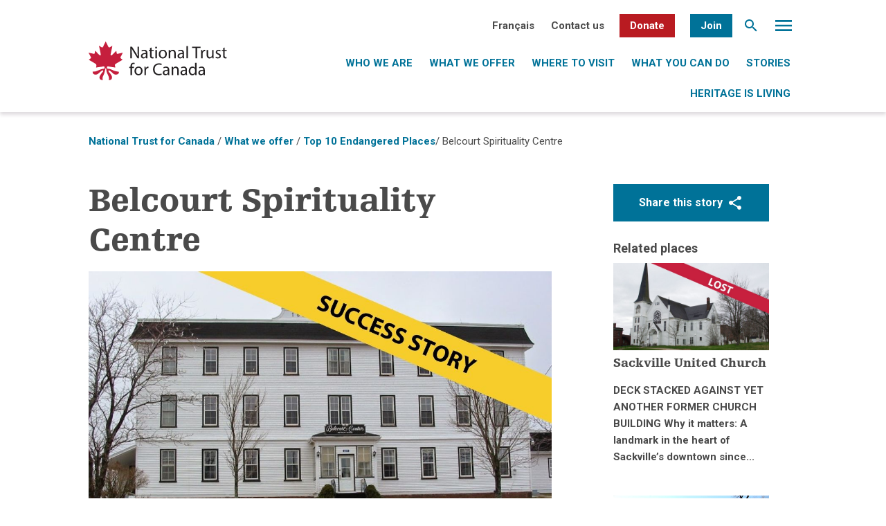

--- FILE ---
content_type: text/html; charset=UTF-8
request_url: https://nationaltrustcanada.ca/nt-endangered-places/belcourt-spirituality-centre
body_size: 17908
content:
<!DOCTYPE html>
<html lang="en-US" class="no-js no-svg">
<head>
<meta charset="UTF-8">
<meta name="viewport" content="width=device-width, initial-scale=1">
<link rel="profile" href="http://gmpg.org/xfn/11">
<link href="https://fonts.googleapis.com/css?family=Roboto+Mono|Roboto+Slab:400,700|Roboto:300,400,700" rel="stylesheet">

<meta name='robots' content='index, follow, max-image-preview:large, max-snippet:-1, max-video-preview:-1' />
	<style>img:is([sizes="auto" i], [sizes^="auto," i]) { contain-intrinsic-size: 3000px 1500px }</style>
	<link rel="alternate" hreflang="en" href="https://nationaltrustcanada.ca/nt-endangered-places/belcourt-spirituality-centre" />
<link rel="alternate" hreflang="fr" href="https://nationaltrustcanada.ca/fr/nt-endangered-places/centre-de-spiritualite-belcourt" />
<link rel="alternate" hreflang="x-default" href="https://nationaltrustcanada.ca/nt-endangered-places/belcourt-spirituality-centre" />

	<!-- This site is optimized with the Yoast SEO plugin v26.3 - https://yoast.com/wordpress/plugins/seo/ -->
	<title>Belcourt Spirituality Centre - National Trust for Canada</title>
	<link rel="canonical" href="https://nationaltrustcanada.ca/nt-endangered-places/belcourt-spirituality-centre" />
	<meta property="og:locale" content="en_US" />
	<meta property="og:type" content="article" />
	<meta property="og:title" content="Belcourt Spirituality Centre - National Trust for Canada" />
	<meta property="og:description" content="GOOD FAITH LACKING IN DIOCESE’S DISMISSAL OF A CHERISHED COMMUNITY ASSET Why it matters: The Belcourt Centre, formerly St. Augustine&#8217;s..." />
	<meta property="og:url" content="https://nationaltrustcanada.ca/nt-endangered-places/belcourt-spirituality-centre" />
	<meta property="og:site_name" content="National Trust for Canada" />
	<meta property="article:modified_time" content="2022-03-19T01:56:39+00:00" />
	<meta property="og:image" content="https://nationaltrustcanada.ca/wp-content/uploads/2015/10/SUCCESS-STORIES-20.jpg" />
	<meta property="og:image:width" content="1100" />
	<meta property="og:image:height" content="613" />
	<meta property="og:image:type" content="image/jpeg" />
	<meta name="twitter:card" content="summary_large_image" />
	<meta name="twitter:label1" content="Est. reading time" />
	<meta name="twitter:data1" content="2 minutes" />
	<script type="application/ld+json" class="yoast-schema-graph">{"@context":"https://schema.org","@graph":[{"@type":"WebPage","@id":"https://nationaltrustcanada.ca/nt-endangered-places/belcourt-spirituality-centre","url":"https://nationaltrustcanada.ca/nt-endangered-places/belcourt-spirituality-centre","name":"Belcourt Spirituality Centre - National Trust for Canada","isPartOf":{"@id":"https://nationaltrustcanada.ca/#website"},"primaryImageOfPage":{"@id":"https://nationaltrustcanada.ca/nt-endangered-places/belcourt-spirituality-centre#primaryimage"},"image":{"@id":"https://nationaltrustcanada.ca/nt-endangered-places/belcourt-spirituality-centre#primaryimage"},"thumbnailUrl":"https://nationaltrustcanada.ca/wp-content/uploads/2015/10/SUCCESS-STORIES-20.jpg","datePublished":"2015-10-25T15:18:21+00:00","dateModified":"2022-03-19T01:56:39+00:00","breadcrumb":{"@id":"https://nationaltrustcanada.ca/nt-endangered-places/belcourt-spirituality-centre#breadcrumb"},"inLanguage":"en-US","potentialAction":[{"@type":"ReadAction","target":["https://nationaltrustcanada.ca/nt-endangered-places/belcourt-spirituality-centre"]}]},{"@type":"ImageObject","inLanguage":"en-US","@id":"https://nationaltrustcanada.ca/nt-endangered-places/belcourt-spirituality-centre#primaryimage","url":"https://nationaltrustcanada.ca/wp-content/uploads/2015/10/SUCCESS-STORIES-20.jpg","contentUrl":"https://nationaltrustcanada.ca/wp-content/uploads/2015/10/SUCCESS-STORIES-20.jpg","width":1100,"height":613},{"@type":"BreadcrumbList","@id":"https://nationaltrustcanada.ca/nt-endangered-places/belcourt-spirituality-centre#breadcrumb","itemListElement":[{"@type":"ListItem","position":1,"name":"Home","item":"https://nationaltrustcanada.ca/"},{"@type":"ListItem","position":2,"name":"Endangered Places","item":"https://nationaltrustcanada.ca/nt-endangered-places"},{"@type":"ListItem","position":3,"name":"Belcourt Spirituality Centre"}]},{"@type":"WebSite","@id":"https://nationaltrustcanada.ca/#website","url":"https://nationaltrustcanada.ca/","name":"National Trust for Canada","description":"Bringing Heritage to Life","potentialAction":[{"@type":"SearchAction","target":{"@type":"EntryPoint","urlTemplate":"https://nationaltrustcanada.ca/?s={search_term_string}"},"query-input":{"@type":"PropertyValueSpecification","valueRequired":true,"valueName":"search_term_string"}}],"inLanguage":"en-US"}]}</script>
	<!-- / Yoast SEO plugin. -->


<link rel='dns-prefetch' href='//static.addtoany.com' />
<link rel='dns-prefetch' href='//www.google.com' />
<link rel='dns-prefetch' href='//www.googletagmanager.com' />
<link rel="alternate" type="application/rss+xml" title="National Trust for Canada &raquo; Feed" href="https://nationaltrustcanada.ca/feed" />
<link rel="alternate" type="application/rss+xml" title="National Trust for Canada &raquo; Comments Feed" href="https://nationaltrustcanada.ca/comments/feed" />
<script type="text/javascript">
/* <![CDATA[ */
window._wpemojiSettings = {"baseUrl":"https:\/\/s.w.org\/images\/core\/emoji\/16.0.1\/72x72\/","ext":".png","svgUrl":"https:\/\/s.w.org\/images\/core\/emoji\/16.0.1\/svg\/","svgExt":".svg","source":{"concatemoji":"https:\/\/nationaltrustcanada.ca\/wp-includes\/js\/wp-emoji-release.min.js?ver=6.8.3"}};
/*! This file is auto-generated */
!function(s,n){var o,i,e;function c(e){try{var t={supportTests:e,timestamp:(new Date).valueOf()};sessionStorage.setItem(o,JSON.stringify(t))}catch(e){}}function p(e,t,n){e.clearRect(0,0,e.canvas.width,e.canvas.height),e.fillText(t,0,0);var t=new Uint32Array(e.getImageData(0,0,e.canvas.width,e.canvas.height).data),a=(e.clearRect(0,0,e.canvas.width,e.canvas.height),e.fillText(n,0,0),new Uint32Array(e.getImageData(0,0,e.canvas.width,e.canvas.height).data));return t.every(function(e,t){return e===a[t]})}function u(e,t){e.clearRect(0,0,e.canvas.width,e.canvas.height),e.fillText(t,0,0);for(var n=e.getImageData(16,16,1,1),a=0;a<n.data.length;a++)if(0!==n.data[a])return!1;return!0}function f(e,t,n,a){switch(t){case"flag":return n(e,"\ud83c\udff3\ufe0f\u200d\u26a7\ufe0f","\ud83c\udff3\ufe0f\u200b\u26a7\ufe0f")?!1:!n(e,"\ud83c\udde8\ud83c\uddf6","\ud83c\udde8\u200b\ud83c\uddf6")&&!n(e,"\ud83c\udff4\udb40\udc67\udb40\udc62\udb40\udc65\udb40\udc6e\udb40\udc67\udb40\udc7f","\ud83c\udff4\u200b\udb40\udc67\u200b\udb40\udc62\u200b\udb40\udc65\u200b\udb40\udc6e\u200b\udb40\udc67\u200b\udb40\udc7f");case"emoji":return!a(e,"\ud83e\udedf")}return!1}function g(e,t,n,a){var r="undefined"!=typeof WorkerGlobalScope&&self instanceof WorkerGlobalScope?new OffscreenCanvas(300,150):s.createElement("canvas"),o=r.getContext("2d",{willReadFrequently:!0}),i=(o.textBaseline="top",o.font="600 32px Arial",{});return e.forEach(function(e){i[e]=t(o,e,n,a)}),i}function t(e){var t=s.createElement("script");t.src=e,t.defer=!0,s.head.appendChild(t)}"undefined"!=typeof Promise&&(o="wpEmojiSettingsSupports",i=["flag","emoji"],n.supports={everything:!0,everythingExceptFlag:!0},e=new Promise(function(e){s.addEventListener("DOMContentLoaded",e,{once:!0})}),new Promise(function(t){var n=function(){try{var e=JSON.parse(sessionStorage.getItem(o));if("object"==typeof e&&"number"==typeof e.timestamp&&(new Date).valueOf()<e.timestamp+604800&&"object"==typeof e.supportTests)return e.supportTests}catch(e){}return null}();if(!n){if("undefined"!=typeof Worker&&"undefined"!=typeof OffscreenCanvas&&"undefined"!=typeof URL&&URL.createObjectURL&&"undefined"!=typeof Blob)try{var e="postMessage("+g.toString()+"("+[JSON.stringify(i),f.toString(),p.toString(),u.toString()].join(",")+"));",a=new Blob([e],{type:"text/javascript"}),r=new Worker(URL.createObjectURL(a),{name:"wpTestEmojiSupports"});return void(r.onmessage=function(e){c(n=e.data),r.terminate(),t(n)})}catch(e){}c(n=g(i,f,p,u))}t(n)}).then(function(e){for(var t in e)n.supports[t]=e[t],n.supports.everything=n.supports.everything&&n.supports[t],"flag"!==t&&(n.supports.everythingExceptFlag=n.supports.everythingExceptFlag&&n.supports[t]);n.supports.everythingExceptFlag=n.supports.everythingExceptFlag&&!n.supports.flag,n.DOMReady=!1,n.readyCallback=function(){n.DOMReady=!0}}).then(function(){return e}).then(function(){var e;n.supports.everything||(n.readyCallback(),(e=n.source||{}).concatemoji?t(e.concatemoji):e.wpemoji&&e.twemoji&&(t(e.twemoji),t(e.wpemoji)))}))}((window,document),window._wpemojiSettings);
/* ]]> */
</script>
<style id='wp-emoji-styles-inline-css' type='text/css'>

	img.wp-smiley, img.emoji {
		display: inline !important;
		border: none !important;
		box-shadow: none !important;
		height: 1em !important;
		width: 1em !important;
		margin: 0 0.07em !important;
		vertical-align: -0.1em !important;
		background: none !important;
		padding: 0 !important;
	}
</style>
<link rel='stylesheet' id='wp-block-library-css' href='https://nationaltrustcanada.ca/wp-includes/css/dist/block-library/style.min.css?ver=6.8.3' type='text/css' media='all' />
<style id='classic-theme-styles-inline-css' type='text/css'>
/*! This file is auto-generated */
.wp-block-button__link{color:#fff;background-color:#32373c;border-radius:9999px;box-shadow:none;text-decoration:none;padding:calc(.667em + 2px) calc(1.333em + 2px);font-size:1.125em}.wp-block-file__button{background:#32373c;color:#fff;text-decoration:none}
</style>
<style id='global-styles-inline-css' type='text/css'>
:root{--wp--preset--aspect-ratio--square: 1;--wp--preset--aspect-ratio--4-3: 4/3;--wp--preset--aspect-ratio--3-4: 3/4;--wp--preset--aspect-ratio--3-2: 3/2;--wp--preset--aspect-ratio--2-3: 2/3;--wp--preset--aspect-ratio--16-9: 16/9;--wp--preset--aspect-ratio--9-16: 9/16;--wp--preset--color--black: #000000;--wp--preset--color--cyan-bluish-gray: #abb8c3;--wp--preset--color--white: #ffffff;--wp--preset--color--pale-pink: #f78da7;--wp--preset--color--vivid-red: #cf2e2e;--wp--preset--color--luminous-vivid-orange: #ff6900;--wp--preset--color--luminous-vivid-amber: #fcb900;--wp--preset--color--light-green-cyan: #7bdcb5;--wp--preset--color--vivid-green-cyan: #00d084;--wp--preset--color--pale-cyan-blue: #8ed1fc;--wp--preset--color--vivid-cyan-blue: #0693e3;--wp--preset--color--vivid-purple: #9b51e0;--wp--preset--gradient--vivid-cyan-blue-to-vivid-purple: linear-gradient(135deg,rgba(6,147,227,1) 0%,rgb(155,81,224) 100%);--wp--preset--gradient--light-green-cyan-to-vivid-green-cyan: linear-gradient(135deg,rgb(122,220,180) 0%,rgb(0,208,130) 100%);--wp--preset--gradient--luminous-vivid-amber-to-luminous-vivid-orange: linear-gradient(135deg,rgba(252,185,0,1) 0%,rgba(255,105,0,1) 100%);--wp--preset--gradient--luminous-vivid-orange-to-vivid-red: linear-gradient(135deg,rgba(255,105,0,1) 0%,rgb(207,46,46) 100%);--wp--preset--gradient--very-light-gray-to-cyan-bluish-gray: linear-gradient(135deg,rgb(238,238,238) 0%,rgb(169,184,195) 100%);--wp--preset--gradient--cool-to-warm-spectrum: linear-gradient(135deg,rgb(74,234,220) 0%,rgb(151,120,209) 20%,rgb(207,42,186) 40%,rgb(238,44,130) 60%,rgb(251,105,98) 80%,rgb(254,248,76) 100%);--wp--preset--gradient--blush-light-purple: linear-gradient(135deg,rgb(255,206,236) 0%,rgb(152,150,240) 100%);--wp--preset--gradient--blush-bordeaux: linear-gradient(135deg,rgb(254,205,165) 0%,rgb(254,45,45) 50%,rgb(107,0,62) 100%);--wp--preset--gradient--luminous-dusk: linear-gradient(135deg,rgb(255,203,112) 0%,rgb(199,81,192) 50%,rgb(65,88,208) 100%);--wp--preset--gradient--pale-ocean: linear-gradient(135deg,rgb(255,245,203) 0%,rgb(182,227,212) 50%,rgb(51,167,181) 100%);--wp--preset--gradient--electric-grass: linear-gradient(135deg,rgb(202,248,128) 0%,rgb(113,206,126) 100%);--wp--preset--gradient--midnight: linear-gradient(135deg,rgb(2,3,129) 0%,rgb(40,116,252) 100%);--wp--preset--font-size--small: 13px;--wp--preset--font-size--medium: 20px;--wp--preset--font-size--large: 36px;--wp--preset--font-size--x-large: 42px;--wp--preset--spacing--20: 0.44rem;--wp--preset--spacing--30: 0.67rem;--wp--preset--spacing--40: 1rem;--wp--preset--spacing--50: 1.5rem;--wp--preset--spacing--60: 2.25rem;--wp--preset--spacing--70: 3.38rem;--wp--preset--spacing--80: 5.06rem;--wp--preset--shadow--natural: 6px 6px 9px rgba(0, 0, 0, 0.2);--wp--preset--shadow--deep: 12px 12px 50px rgba(0, 0, 0, 0.4);--wp--preset--shadow--sharp: 6px 6px 0px rgba(0, 0, 0, 0.2);--wp--preset--shadow--outlined: 6px 6px 0px -3px rgba(255, 255, 255, 1), 6px 6px rgba(0, 0, 0, 1);--wp--preset--shadow--crisp: 6px 6px 0px rgba(0, 0, 0, 1);}:where(.is-layout-flex){gap: 0.5em;}:where(.is-layout-grid){gap: 0.5em;}body .is-layout-flex{display: flex;}.is-layout-flex{flex-wrap: wrap;align-items: center;}.is-layout-flex > :is(*, div){margin: 0;}body .is-layout-grid{display: grid;}.is-layout-grid > :is(*, div){margin: 0;}:where(.wp-block-columns.is-layout-flex){gap: 2em;}:where(.wp-block-columns.is-layout-grid){gap: 2em;}:where(.wp-block-post-template.is-layout-flex){gap: 1.25em;}:where(.wp-block-post-template.is-layout-grid){gap: 1.25em;}.has-black-color{color: var(--wp--preset--color--black) !important;}.has-cyan-bluish-gray-color{color: var(--wp--preset--color--cyan-bluish-gray) !important;}.has-white-color{color: var(--wp--preset--color--white) !important;}.has-pale-pink-color{color: var(--wp--preset--color--pale-pink) !important;}.has-vivid-red-color{color: var(--wp--preset--color--vivid-red) !important;}.has-luminous-vivid-orange-color{color: var(--wp--preset--color--luminous-vivid-orange) !important;}.has-luminous-vivid-amber-color{color: var(--wp--preset--color--luminous-vivid-amber) !important;}.has-light-green-cyan-color{color: var(--wp--preset--color--light-green-cyan) !important;}.has-vivid-green-cyan-color{color: var(--wp--preset--color--vivid-green-cyan) !important;}.has-pale-cyan-blue-color{color: var(--wp--preset--color--pale-cyan-blue) !important;}.has-vivid-cyan-blue-color{color: var(--wp--preset--color--vivid-cyan-blue) !important;}.has-vivid-purple-color{color: var(--wp--preset--color--vivid-purple) !important;}.has-black-background-color{background-color: var(--wp--preset--color--black) !important;}.has-cyan-bluish-gray-background-color{background-color: var(--wp--preset--color--cyan-bluish-gray) !important;}.has-white-background-color{background-color: var(--wp--preset--color--white) !important;}.has-pale-pink-background-color{background-color: var(--wp--preset--color--pale-pink) !important;}.has-vivid-red-background-color{background-color: var(--wp--preset--color--vivid-red) !important;}.has-luminous-vivid-orange-background-color{background-color: var(--wp--preset--color--luminous-vivid-orange) !important;}.has-luminous-vivid-amber-background-color{background-color: var(--wp--preset--color--luminous-vivid-amber) !important;}.has-light-green-cyan-background-color{background-color: var(--wp--preset--color--light-green-cyan) !important;}.has-vivid-green-cyan-background-color{background-color: var(--wp--preset--color--vivid-green-cyan) !important;}.has-pale-cyan-blue-background-color{background-color: var(--wp--preset--color--pale-cyan-blue) !important;}.has-vivid-cyan-blue-background-color{background-color: var(--wp--preset--color--vivid-cyan-blue) !important;}.has-vivid-purple-background-color{background-color: var(--wp--preset--color--vivid-purple) !important;}.has-black-border-color{border-color: var(--wp--preset--color--black) !important;}.has-cyan-bluish-gray-border-color{border-color: var(--wp--preset--color--cyan-bluish-gray) !important;}.has-white-border-color{border-color: var(--wp--preset--color--white) !important;}.has-pale-pink-border-color{border-color: var(--wp--preset--color--pale-pink) !important;}.has-vivid-red-border-color{border-color: var(--wp--preset--color--vivid-red) !important;}.has-luminous-vivid-orange-border-color{border-color: var(--wp--preset--color--luminous-vivid-orange) !important;}.has-luminous-vivid-amber-border-color{border-color: var(--wp--preset--color--luminous-vivid-amber) !important;}.has-light-green-cyan-border-color{border-color: var(--wp--preset--color--light-green-cyan) !important;}.has-vivid-green-cyan-border-color{border-color: var(--wp--preset--color--vivid-green-cyan) !important;}.has-pale-cyan-blue-border-color{border-color: var(--wp--preset--color--pale-cyan-blue) !important;}.has-vivid-cyan-blue-border-color{border-color: var(--wp--preset--color--vivid-cyan-blue) !important;}.has-vivid-purple-border-color{border-color: var(--wp--preset--color--vivid-purple) !important;}.has-vivid-cyan-blue-to-vivid-purple-gradient-background{background: var(--wp--preset--gradient--vivid-cyan-blue-to-vivid-purple) !important;}.has-light-green-cyan-to-vivid-green-cyan-gradient-background{background: var(--wp--preset--gradient--light-green-cyan-to-vivid-green-cyan) !important;}.has-luminous-vivid-amber-to-luminous-vivid-orange-gradient-background{background: var(--wp--preset--gradient--luminous-vivid-amber-to-luminous-vivid-orange) !important;}.has-luminous-vivid-orange-to-vivid-red-gradient-background{background: var(--wp--preset--gradient--luminous-vivid-orange-to-vivid-red) !important;}.has-very-light-gray-to-cyan-bluish-gray-gradient-background{background: var(--wp--preset--gradient--very-light-gray-to-cyan-bluish-gray) !important;}.has-cool-to-warm-spectrum-gradient-background{background: var(--wp--preset--gradient--cool-to-warm-spectrum) !important;}.has-blush-light-purple-gradient-background{background: var(--wp--preset--gradient--blush-light-purple) !important;}.has-blush-bordeaux-gradient-background{background: var(--wp--preset--gradient--blush-bordeaux) !important;}.has-luminous-dusk-gradient-background{background: var(--wp--preset--gradient--luminous-dusk) !important;}.has-pale-ocean-gradient-background{background: var(--wp--preset--gradient--pale-ocean) !important;}.has-electric-grass-gradient-background{background: var(--wp--preset--gradient--electric-grass) !important;}.has-midnight-gradient-background{background: var(--wp--preset--gradient--midnight) !important;}.has-small-font-size{font-size: var(--wp--preset--font-size--small) !important;}.has-medium-font-size{font-size: var(--wp--preset--font-size--medium) !important;}.has-large-font-size{font-size: var(--wp--preset--font-size--large) !important;}.has-x-large-font-size{font-size: var(--wp--preset--font-size--x-large) !important;}
:where(.wp-block-post-template.is-layout-flex){gap: 1.25em;}:where(.wp-block-post-template.is-layout-grid){gap: 1.25em;}
:where(.wp-block-columns.is-layout-flex){gap: 2em;}:where(.wp-block-columns.is-layout-grid){gap: 2em;}
:root :where(.wp-block-pullquote){font-size: 1.5em;line-height: 1.6;}
</style>
<link rel='stylesheet' id='wpcdt-public-css-css' href='https://nationaltrustcanada.ca/wp-content/plugins/countdown-timer-ultimate/assets/css/wpcdt-public.css?ver=2.6.6' type='text/css' media='all' />
<link rel='stylesheet' id='ctf_styles-css' href='https://nationaltrustcanada.ca/wp-content/plugins/custom-twitter-feeds/css/ctf-styles.min.css?ver=2.3.1' type='text/css' media='all' />
<link rel='stylesheet' id='ufbl-custom-select-css-css' href='https://nationaltrustcanada.ca/wp-content/plugins/ultimate-form-builder-lite/css/jquery.selectbox.css?ver=1.5.3' type='text/css' media='all' />
<link rel='stylesheet' id='ufbl-front-css-css' href='https://nationaltrustcanada.ca/wp-content/plugins/ultimate-form-builder-lite/css/frontend.css?ver=1.5.3' type='text/css' media='all' />
<link rel='stylesheet' id='wpml-legacy-horizontal-list-0-css' href='https://nationaltrustcanada.ca/wp-content/plugins/sitepress-multilingual-cms/templates/language-switchers/legacy-list-horizontal/style.min.css?ver=1' type='text/css' media='all' />
<link rel='stylesheet' id='wpml-menu-item-0-css' href='https://nationaltrustcanada.ca/wp-content/plugins/sitepress-multilingual-cms/templates/language-switchers/menu-item/style.min.css?ver=1' type='text/css' media='all' />
<link rel='stylesheet' id='if-menu-site-css-css' href='https://nationaltrustcanada.ca/wp-content/plugins/if-menu/assets/if-menu-site.css?ver=6.8.3' type='text/css' media='all' />
<link rel='stylesheet' id='twentyseventeen-style-css' href='https://nationaltrustcanada.ca/wp-content/themes/NationalTrust2019/css/style.css?ver=6.8.3' type='text/css' media='all' />
<link rel='stylesheet' id='addtoany-css' href='https://nationaltrustcanada.ca/wp-content/plugins/add-to-any/addtoany.min.css?ver=1.16' type='text/css' media='all' />
<!--n2css--><!--n2js--><script type="text/javascript" id="wpml-cookie-js-extra">
/* <![CDATA[ */
var wpml_cookies = {"wp-wpml_current_language":{"value":"en","expires":1,"path":"\/"}};
var wpml_cookies = {"wp-wpml_current_language":{"value":"en","expires":1,"path":"\/"}};
/* ]]> */
</script>
<script type="text/javascript" src="https://nationaltrustcanada.ca/wp-content/plugins/sitepress-multilingual-cms/res/js/cookies/language-cookie.js?ver=484900" id="wpml-cookie-js" defer="defer" data-wp-strategy="defer"></script>
<script type="text/javascript" id="addtoany-core-js-before">
/* <![CDATA[ */
window.a2a_config=window.a2a_config||{};a2a_config.callbacks=[];a2a_config.overlays=[];a2a_config.templates={};
/* ]]> */
</script>
<script type="text/javascript" defer src="https://static.addtoany.com/menu/page.js" id="addtoany-core-js"></script>
<script type="text/javascript" src="https://nationaltrustcanada.ca/wp-includes/js/jquery/jquery.min.js?ver=3.7.1" id="jquery-core-js"></script>
<script type="text/javascript" src="https://nationaltrustcanada.ca/wp-includes/js/jquery/jquery-migrate.min.js?ver=3.4.1" id="jquery-migrate-js"></script>
<script type="text/javascript" defer src="https://nationaltrustcanada.ca/wp-content/plugins/add-to-any/addtoany.min.js?ver=1.1" id="addtoany-jquery-js"></script>
<script type="text/javascript" src="https://nationaltrustcanada.ca/wp-content/plugins/ultimate-form-builder-lite/js/jquery.selectbox-0.2.min.js?ver=1.5.3" id="ufbl-custom-select-js-js"></script>
<script type="text/javascript" id="ufbl-front-js-js-extra">
/* <![CDATA[ */
var frontend_js_obj = {"default_error_message":"This field is required","ajax_url":"https:\/\/nationaltrustcanada.ca\/wp-admin\/admin-ajax.php","ajax_nonce":"74e9ca586e"};
/* ]]> */
</script>
<script type="text/javascript" src="https://nationaltrustcanada.ca/wp-content/plugins/ultimate-form-builder-lite/js/frontend.js?ver=1.5.3" id="ufbl-front-js-js"></script>
<!--[if lt IE 9]>
<script type="text/javascript" src="https://nationaltrustcanada.ca/wp-content/themes/NationalTrust2019/assets/js/html5.js?ver=3.7.3" id="html5-js"></script>
<![endif]-->
<script type="text/javascript" src="https://nationaltrustcanada.ca/wp-content/themes/NationalTrust2019/js/addthiswidget.min.js?ver=1.0.0" id="addthis-js"></script>

<!-- Google tag (gtag.js) snippet added by Site Kit -->
<!-- Google Analytics snippet added by Site Kit -->
<script type="text/javascript" src="https://www.googletagmanager.com/gtag/js?id=GT-5N2VF7M" id="google_gtagjs-js" async></script>
<script type="text/javascript" id="google_gtagjs-js-after">
/* <![CDATA[ */
window.dataLayer = window.dataLayer || [];function gtag(){dataLayer.push(arguments);}
gtag("set","linker",{"domains":["nationaltrustcanada.ca"]});
gtag("js", new Date());
gtag("set", "developer_id.dZTNiMT", true);
gtag("config", "GT-5N2VF7M");
/* ]]> */
</script>
<link rel="https://api.w.org/" href="https://nationaltrustcanada.ca/wp-json/" /><link rel="EditURI" type="application/rsd+xml" title="RSD" href="https://nationaltrustcanada.ca/xmlrpc.php?rsd" />
<meta name="generator" content="WordPress 6.8.3" />
<link rel='shortlink' href='https://nationaltrustcanada.ca/?p=12079' />
<link rel="alternate" title="oEmbed (JSON)" type="application/json+oembed" href="https://nationaltrustcanada.ca/wp-json/oembed/1.0/embed?url=https%3A%2F%2Fnationaltrustcanada.ca%2Fnt-endangered-places%2Fbelcourt-spirituality-centre" />
<link rel="alternate" title="oEmbed (XML)" type="text/xml+oembed" href="https://nationaltrustcanada.ca/wp-json/oembed/1.0/embed?url=https%3A%2F%2Fnationaltrustcanada.ca%2Fnt-endangered-places%2Fbelcourt-spirituality-centre&#038;format=xml" />
<meta name="generator" content="WPML ver:4.8.4 stt:1,4;" />
<meta name="generator" content="Site Kit by Google 1.167.0" /><!-- Global site tag (gtag.js) - Google Analytics -->
<script async src="https://www.googletagmanager.com/gtag/js?id=UA-23387092-1"></script>
<script>
  window.dataLayer = window.dataLayer || [];
  function gtag(){dataLayer.push(arguments);}
  gtag('js', new Date());

  gtag('config', 'UA-23387092-1');
</script>
<!-- Facebook Pixel Code -->
<script>
!function(f,b,e,v,n,t,s)
{if(f.fbq)return;n=f.fbq=function(){n.callMethod?
n.callMethod.apply(n,arguments):n.queue.push(arguments)};
if(!f._fbq)f._fbq=n;n.push=n;n.loaded=!0;n.version='2.0';
n.queue=[];t=b.createElement(e);t.async=!0;
t.src=v;s=b.getElementsByTagName(e)[0];
s.parentNode.insertBefore(t,s)}(window, document,'script',
'https://connect.facebook.net/en_US/fbevents.js');
fbq('init', '4816606161690269');
fbq('track', 'PageView');
</script>
<noscript><img height="1" width="1" style="display:none"
src="https://www.facebook.com/tr?id=4816606161690269&ev=PageView&noscript=1"
/></noscript>
<!-- End Facebook Pixel Code -->
<!-- Google Tag Manager -->
<script>(function(w,d,s,l,i){w[l]=w[l]||[];w[l].push({'gtm.start':
new Date().getTime(),event:'gtm.js'});var f=d.getElementsByTagName(s)[0],
j=d.createElement(s),dl=l!='dataLayer'?'&l='+l:'';j.async=true;j.src=
'https://www.googletagmanager.com/gtm.js?id='+i+dl;f.parentNode.insertBefore(j,f);
})(window,document,'script','dataLayer','GTM-P25SPZ4');</script>
<!-- End Google Tag Manager --><link rel="icon" href="https://nationaltrustcanada.ca/wp-content/uploads/2017/06/favicon-16x16.png" sizes="32x32" />
<link rel="icon" href="https://nationaltrustcanada.ca/wp-content/uploads/2017/06/favicon-16x16.png" sizes="192x192" />
<link rel="apple-touch-icon" href="https://nationaltrustcanada.ca/wp-content/uploads/2017/06/favicon-16x16.png" />
<meta name="msapplication-TileImage" content="https://nationaltrustcanada.ca/wp-content/uploads/2017/06/favicon-16x16.png" />
		<style type="text/css" id="wp-custom-css">
			.bannerimages {
	position: absolute;
	bottom: 0;
	margin: auto !important;
	left: 0;
	right: 0;
	width: 804px;
	max-width: 90%;
}
.bannerimages img {
	max-width:100% !important;
	height: auto !important;
	min-height: inherit !important;
	transform: inherit !important;
	margin-left:0 !important;
}
.videosection iframe {
	width:100%;
	height:360px;
}
#sharingdiv {
	margin:10px 0 5px 5px;
}
.orgfollowus ul{
	list-style:none;
	margin-top:5px;
}
.orgfollowus li{
	list-style:none;
	margin-right:10px;
	display:inline-block;
}
#orgleft, #orgright {
	display: inline-block;
	width: calc(50% - 20px);
	vertical-align: top;
}
#orgleft {
	margin-right:20px;
	margin-bottom:40px;
}
.orgwebsite {
	margin-bottom:20px;
}
.videosection {
	margin-top:40px;
}
.page-template-template-competition_sub .about-section {
	margin-bottom:40px !important;
	margin-top:40px !important;
}
.page-template-template-competition .about-section {
	margin-bottom:20px !important;
	margin-top:40px !important;
}
.votenow, .votenowpop .gform_button, .bluebutton {
	padding: 10px calc(20px + 1vw);
	background: #B91B21;
	border-radius: 2px;
	color:#fff;
	font-weight:bold;
	font-size:calc(12px + 0.3vw);
	display:inline-block;
	cursor:pointer;
	text-align:center;
	text-transform:uppercase;
}
.bluebutton {
	background-color:#007298;
}
.learnmore {
	background-color: #007298;
	padding: 10px calc(18px + 2vw);
	margin-bottom: 15px;
	color:#fff !important;
}
.votenowpop .gform_button {
	width:100%;
}
.votenowpop {
	display:none;
	position: fixed;
  background-color: #fff;
  z-index: 5;
  top: 0;
  left: 0;
  width: 100%;
  height: 100vh;
}
.votenowpop.voted .hideaftervote {
	display:none;
}
.votenowpopin {
	position: absolute;
	margin: auto;
	left: 0;
	right: 0;
	width: 390px;
	top: 20px;
	max-width: 90%;
}
.votenowpopin h2{
	margin: 10px 0 20px;
}
.requiredfield, .votingfor {
	color: #9B9B9B;
}
.redpop {
	color:#DC0505;
}
#gform_30 {
	margin-bottom:0;
}
#gform_fields_30 input {
	border: 1px solid #979797 !important;
	width: 100% !important;
}
.closepop {
	font-size:calc(12px + 0.2vw);
	color:#007298;
	position:absolute;
	top:calc(20px + 1vw);
	right:calc(20px + 1vw);
	cursor:pointer;
}
.contestcolumn {
	width: calc(25% - 20px - 1vw);
	margin-left: calc(10px + 0.5vw);
	margin-right: calc(10px + 0.5vw);
	margin-bottom: calc(20px + 2vw);
}
.featuredimagecon {
	height: calc(98.5px + 4.925vw);
	margin-bottom: 15px;
	background-position: center;
	background-size: cover;
}
.cityandprovincemain {
	margin-top:5px;
	margin-bottom:15px;
	color:#272727;
}
.contestcolumn .votenow {
	width: calc(100% - 40px - 2vw);
	text-align:center;
}
.contestcolumn span {
	display:block;
}
.contestcolumn a {
	display:block;
}
#thecontestcontainer {
	display:flex;
	flex-wrap:wrap;
}
.votecount {
	font-weight:bold;
	color:#4A4A4A;
	margin-bottom:15px;
}
.page-template-template-competition .about-card__icon, .page-template-template-competition_sub .about-card__icon{
	margin-bottom:10px;
}
.closeepagenow {
	width: calc(100% - 40px - 2vw);
	margin-top: 15px;
}
.page-template-template-voteregistered .banner, .page-template-template-voteregistered .shadow, .page-template-template-voteregistered .breadcrumbs, .page-template-template-voteregistered .row.move-down, .page-template-template-voteregistered footer {
	display:none;
}
.eighteighty {
	width:880px;
	max-width:100%;
	margin:auto;
}
.page-id-14945 .subpagegrid, .page-id-15086 .subpagegrid {
	display:none;
}
@media screen and (max-width: 1279px) {
	.contestcolumn {
		width: calc(50% - 20px - 1vw);
	}
}
@media screen and (max-width: 768px) {
	#orgleft, #orgright {
		display: block;
		width: 100%;
		margin-right:0;
	}
	.contestcolumn {
		width: 100%;
		margin-left: 0;
		margin-right: 0;
	}
	.featuredimagecon {
		height: 197px;
	}
}		</style>
		</head>
<body class="wp-singular nt-endangered-places-template-default single single-nt-endangered-places postid-12079 wp-theme-NationalTrust2019">
  <div id="lang" class="english"></div>
<!--search window-->
    <div class="search-window">
        <div class="vertical">
  <div class="close"><img src="https://nationaltrustcanada.ca/wp-content/themes/NationalTrust2019/img/global/icon-close.svg" /></div>
    <form role="search" method="get" class="search-form" action="https://nationaltrustcanada.ca/">
    <input type="search" id="search-form-693535f5afe45" class="search-field" placeholder="Search..." value="" name="s" />
  </form>
</div>
<!--/vertical-->    </div> <!--/search window-->

<!--desktop menu window-->
    <div class="desktopmenu desktop">
    	<div class="row">
  <div class="twelve columns">
    <div class="close"><img src="https://nationaltrustcanada.ca/wp-content/themes/NationalTrust2019/img/global/icon-close.svg" /></div>
  </div>
</div>
<div class="desktop-container">
  <div class="row">
    <div class="twelve columns center-align"> <a href="https://nationaltrustcanada.ca/" rel="home"><img src="https://nationaltrustcanada.ca/wp-content/themes/NationalTrust2019/img/global/logo.svg" class="logo" /></a> </div>
  </div>
  <div class="row">
    <div class="twelve columns center-align">
      <div class="menu-desktop-menu-container"><ul id="menu-desktop-menu" class="desktop-nav"><li id="menu-item-14531" class="menu-item menu-item-type-post_type menu-item-object-page menu-item-has-children menu-item-14531"><a href="https://nationaltrustcanada.ca/who-we-are">Who we are</a>
<ul class="sub-menu">
	<li id="menu-item-14534" class="menu-item menu-item-type-post_type menu-item-object-page menu-item-14534"><a href="https://nationaltrustcanada.ca/who-we-are/our-staff">Our Staff</a></li>
	<li id="menu-item-14535" class="menu-item menu-item-type-post_type menu-item-object-page menu-item-14535"><a href="https://nationaltrustcanada.ca/who-we-are/board-of-governors">Our National Board of Governors</a></li>
	<li id="menu-item-14536" class="menu-item menu-item-type-post_type menu-item-object-page menu-item-14536"><a href="https://nationaltrustcanada.ca/who-we-are/our-council-of-advisors">Our Council of Advisors</a></li>
	<li id="menu-item-14537" class="menu-item menu-item-type-post_type menu-item-object-page menu-item-14537"><a href="https://nationaltrustcanada.ca/who-we-are/our-national-council">Our National Council</a></li>
	<li id="menu-item-14538" class="menu-item menu-item-type-post_type menu-item-object-page menu-item-14538"><a href="https://nationaltrustcanada.ca/who-we-are/national-roundtable-heritage-education">National Roundtable on Heritage Education</a></li>
	<li id="menu-item-715" class="menu-item menu-item-type-post_type menu-item-object-page menu-item-715"><a href="https://nationaltrustcanada.ca/who-we-are/partners">Our Funders and Sponsors</a></li>
</ul>
</li>
<li id="menu-item-107" class="menu-item menu-item-type-post_type menu-item-object-page menu-item-has-children menu-item-107"><a href="https://nationaltrustcanada.ca/what-we-offer">What we offer</a>
<ul class="sub-menu">
	<li id="menu-item-716" class="menu-item menu-item-type-post_type menu-item-object-page menu-item-716"><a href="https://nationaltrustcanada.ca/what-we-offer/national-conference">National Conference</a></li>
	<li id="menu-item-717" class="menu-item menu-item-type-post_type menu-item-object-page menu-item-717"><a href="https://nationaltrustcanada.ca/what-we-offer/regeneration-works">Regeneration Works</a></li>
	<li id="menu-item-718" class="menu-item menu-item-type-post_type menu-item-object-page menu-item-718"><a href="https://nationaltrustcanada.ca/what-we-offer/young-canada-works">Young Canada Works</a></li>
	<li id="menu-item-719" class="menu-item menu-item-type-post_type menu-item-object-page menu-item-719"><a href="https://nationaltrustcanada.ca/what-we-offer/endangered-places">Endangered Places</a></li>
	<li id="menu-item-720" class="menu-item menu-item-type-post_type menu-item-object-page menu-item-720"><a href="https://nationaltrustcanada.ca/what-we-offer/reconciliation">Advocacy – Action</a></li>
	<li id="menu-item-721" class="menu-item menu-item-type-post_type menu-item-object-page menu-item-721"><a href="https://nationaltrustcanada.ca/what-we-offer/funding-for-historic-places">Funding for Historic Places</a></li>
	<li id="menu-item-13386" class="menu-item menu-item-type-post_type menu-item-object-page menu-item-13386"><a href="https://nationaltrustcanada.ca/what-we-offer/a-year-of-learning">A Year of Learning</a></li>
</ul>
</li>
<li id="menu-item-103" class="menu-item menu-item-type-post_type menu-item-object-page menu-item-has-children menu-item-103"><a href="https://nationaltrustcanada.ca/where-to-visit">Where to visit</a>
<ul class="sub-menu">
	<li id="menu-item-393" class="menu-item menu-item-type-post_type menu-item-object-page menu-item-393"><a href="https://nationaltrustcanada.ca/where-to-visit/passport-places-canada">Passport Places – Canada</a></li>
	<li id="menu-item-392" class="menu-item menu-item-type-post_type menu-item-object-page menu-item-392"><a href="https://nationaltrustcanada.ca/?page_id=264">National Trust Places Abroad</a></li>
	<li id="menu-item-1389" class="menu-item menu-item-type-post_type menu-item-object-page menu-item-1389"><a href="https://nationaltrustcanada.ca/where-to-visit/celebrate">Historic Places Days</a></li>
</ul>
</li>
<li id="menu-item-105" class="menu-item menu-item-type-post_type menu-item-object-page menu-item-has-children menu-item-105"><a href="https://nationaltrustcanada.ca/what-you-can-do">What you can do</a>
<ul class="sub-menu">
	<li id="menu-item-384" class="menu-item menu-item-type-post_type menu-item-object-page menu-item-384"><a href="https://nationaltrustcanada.ca/what-you-can-do/donate">Donate</a></li>
	<li id="menu-item-385" class="menu-item menu-item-type-post_type menu-item-object-page menu-item-385"><a href="https://nationaltrustcanada.ca/what-you-can-do/join">Join us</a></li>
	<li id="menu-item-15380" class="menu-item menu-item-type-post_type menu-item-object-page menu-item-15380"><a href="https://nationaltrustcanada.ca/what-you-can-do/nextgreatsave">Next Great Save</a></li>
	<li id="menu-item-1390" class="menu-item menu-item-type-post_type menu-item-object-page menu-item-1390"><a href="https://nationaltrustcanada.ca/what-you-can-do/advocacy-action">Action</a></li>
	<li id="menu-item-386" class="menu-item menu-item-type-post_type menu-item-object-page menu-item-386"><a href="https://nationaltrustcanada.ca/what-you-can-do/awards">Awards</a></li>
</ul>
</li>
<li id="menu-item-112" class="menu-item menu-item-type-post_type menu-item-object-page current_page_parent menu-item-has-children menu-item-112"><a href="https://nationaltrustcanada.ca/newsroom">Newsroom</a>
<ul class="sub-menu">
	<li id="menu-item-526" class="menu-item menu-item-type-taxonomy menu-item-object-category menu-item-526"><a href="https://nationaltrustcanada.ca/category/latest-news-from-the-national-trust">Our News</a></li>
	<li id="menu-item-525" class="menu-item menu-item-type-taxonomy menu-item-object-category menu-item-525"><a href="https://nationaltrustcanada.ca/category/the-national-trust-in-the-news">In the News</a></li>
	<li id="menu-item-5956" class="menu-item menu-item-type-post_type menu-item-object-page menu-item-5956"><a href="https://nationaltrustcanada.ca/stories">Stories</a></li>
	<li id="menu-item-528" class="menu-item menu-item-type-taxonomy menu-item-object-category menu-item-528"><a href="https://nationaltrustcanada.ca/category/magazine">Magazine</a></li>
	<li id="menu-item-527" class="menu-item menu-item-type-taxonomy menu-item-object-category menu-item-527"><a href="https://nationaltrustcanada.ca/category/annual-reports">Annual Reports</a></li>
</ul>
</li>
</ul></div>    </div>
  </div>
  <div class="row">
    <div class="twelve columns center-align">
      <div class="menu-footer-menu-container"><ul id="menu-footer-menu" class="footer-menu"><li id="menu-item-14533" class="menu-item menu-item-type-post_type menu-item-object-page menu-item-14533"><a href="https://nationaltrustcanada.ca/who-we-are">About us</a></li>
<li id="menu-item-96" class="menu-item menu-item-type-post_type menu-item-object-page menu-item-96"><a href="https://nationaltrustcanada.ca/contact-us">Contact us</a></li>
<li id="menu-item-135" class="menu-item menu-item-type-post_type menu-item-object-page menu-item-135"><a href="https://nationaltrustcanada.ca/frequentlyaskedquestions">FAQ</a></li>
<li id="menu-item-113" class="menu-item menu-item-type-post_type menu-item-object-page current_page_parent menu-item-113"><a href="https://nationaltrustcanada.ca/newsroom">Newsroom</a></li>
<li id="menu-item-97" class="menu-item menu-item-type-post_type menu-item-object-page menu-item-97"><a href="https://nationaltrustcanada.ca/privacy-notice">Privacy notice</a></li>
<li id="menu-item-725" class="menu-item menu-item-type-post_type menu-item-object-page menu-item-725"><a href="https://nationaltrustcanada.ca/terms-of-use">Terms of use</a></li>
</ul></div>    </div>
  </div>
  <div class="row">
    <div class="twelve columns center-align">
      <div class="sidebar-share">
    	<ul class="sidebar-share-list">
        	<li><a href="https://www.facebook.com/NationalTrustCa"><img src="https://nationaltrustcanada.ca/wp-content/themes/NationalTrust2019/img/global/icon-facebook.svg" class="facebook" /></a></li>
			<li><a href="https://twitter.com/nationaltrustca"><img src="https://nationaltrustcanada.ca/wp-content/themes/NationalTrust2019/img/global/icon-twitter.svg" class="twitter" /></a></li>
            <li><a href="https://www.instagram.com/nationaltrustca/"><img src="https://nationaltrustcanada.ca/wp-content/themes/NationalTrust2019/img/global/icon-instagram.svg" class="instagram" /></a></li>
            <li><a href="https://www.youtube.com/user/HeritageCanadaFdn "><img src="https://nationaltrustcanada.ca/wp-content/themes/NationalTrust2019/img/global/icon-youtube.svg" class="youtube" /></a></li>
            <li><a href="https://www.linkedin.com/company/918430/"><img src="https://nationaltrustcanada.ca/wp-content/themes/NationalTrust2019/img/global/icon-linkedin.svg" class="linkedin" /></a></li>
        </ul>
    </div>
    
        </div>
  </div>
</div>
<!--/desktop container-->    </div> <!--/desktopemnu-->
<!--pushy menu-->
    <div class="mobile-pushy pushy pushy-right" data-focus="#first-link">
        <div class="push-closed"><a href="#" class="pushy-link"><img src="https://nationaltrustcanada.ca/wp-content/themes/NationalTrust2019/img/icon-close.svg" /></a></div>
<div class="mm-container">
<div class="menu-language-menu-container"><ul id="menu-language-menu" class="language-toggle"><li id="menu-item-wpml-ls-3-fr" class="menu-item wpml-ls-slot-3 wpml-ls-item wpml-ls-item-fr wpml-ls-menu-item wpml-ls-first-item wpml-ls-last-item menu-item-type-wpml_ls_menu_item menu-item-object-wpml_ls_menu_item menu-item-wpml-ls-3-fr"><a href="https://nationaltrustcanada.ca/fr/nt-endangered-places/centre-de-spiritualite-belcourt" title="Switch to Français" aria-label="Switch to Français" role="menuitem"><span class="wpml-ls-native" lang="fr">Français</span></a></li>
</ul></div>  <div class="menu-desktop-menu-container"><ul id="menu-desktop-menu-1" class="mobile-main-nav"><li class="menu-item menu-item-type-post_type menu-item-object-page menu-item-has-children menu-item-14531"><a href="https://nationaltrustcanada.ca/who-we-are">Who we are</a>
<ul class="sub-menu">
	<li class="menu-item menu-item-type-post_type menu-item-object-page menu-item-14534"><a href="https://nationaltrustcanada.ca/who-we-are/our-staff">Our Staff</a></li>
	<li class="menu-item menu-item-type-post_type menu-item-object-page menu-item-14535"><a href="https://nationaltrustcanada.ca/who-we-are/board-of-governors">Our National Board of Governors</a></li>
	<li class="menu-item menu-item-type-post_type menu-item-object-page menu-item-14536"><a href="https://nationaltrustcanada.ca/who-we-are/our-council-of-advisors">Our Council of Advisors</a></li>
	<li class="menu-item menu-item-type-post_type menu-item-object-page menu-item-14537"><a href="https://nationaltrustcanada.ca/who-we-are/our-national-council">Our National Council</a></li>
	<li class="menu-item menu-item-type-post_type menu-item-object-page menu-item-14538"><a href="https://nationaltrustcanada.ca/who-we-are/national-roundtable-heritage-education">National Roundtable on Heritage Education</a></li>
	<li class="menu-item menu-item-type-post_type menu-item-object-page menu-item-715"><a href="https://nationaltrustcanada.ca/who-we-are/partners">Our Funders and Sponsors</a></li>
</ul>
</li>
<li class="menu-item menu-item-type-post_type menu-item-object-page menu-item-has-children menu-item-107"><a href="https://nationaltrustcanada.ca/what-we-offer">What we offer</a>
<ul class="sub-menu">
	<li class="menu-item menu-item-type-post_type menu-item-object-page menu-item-716"><a href="https://nationaltrustcanada.ca/what-we-offer/national-conference">National Conference</a></li>
	<li class="menu-item menu-item-type-post_type menu-item-object-page menu-item-717"><a href="https://nationaltrustcanada.ca/what-we-offer/regeneration-works">Regeneration Works</a></li>
	<li class="menu-item menu-item-type-post_type menu-item-object-page menu-item-718"><a href="https://nationaltrustcanada.ca/what-we-offer/young-canada-works">Young Canada Works</a></li>
	<li class="menu-item menu-item-type-post_type menu-item-object-page menu-item-719"><a href="https://nationaltrustcanada.ca/what-we-offer/endangered-places">Endangered Places</a></li>
	<li class="menu-item menu-item-type-post_type menu-item-object-page menu-item-720"><a href="https://nationaltrustcanada.ca/what-we-offer/reconciliation">Advocacy – Action</a></li>
	<li class="menu-item menu-item-type-post_type menu-item-object-page menu-item-721"><a href="https://nationaltrustcanada.ca/what-we-offer/funding-for-historic-places">Funding for Historic Places</a></li>
	<li class="menu-item menu-item-type-post_type menu-item-object-page menu-item-13386"><a href="https://nationaltrustcanada.ca/what-we-offer/a-year-of-learning">A Year of Learning</a></li>
</ul>
</li>
<li class="menu-item menu-item-type-post_type menu-item-object-page menu-item-has-children menu-item-103"><a href="https://nationaltrustcanada.ca/where-to-visit">Where to visit</a>
<ul class="sub-menu">
	<li class="menu-item menu-item-type-post_type menu-item-object-page menu-item-393"><a href="https://nationaltrustcanada.ca/where-to-visit/passport-places-canada">Passport Places – Canada</a></li>
	<li class="menu-item menu-item-type-post_type menu-item-object-page menu-item-392"><a href="https://nationaltrustcanada.ca/?page_id=264">National Trust Places Abroad</a></li>
	<li class="menu-item menu-item-type-post_type menu-item-object-page menu-item-1389"><a href="https://nationaltrustcanada.ca/where-to-visit/celebrate">Historic Places Days</a></li>
</ul>
</li>
<li class="menu-item menu-item-type-post_type menu-item-object-page menu-item-has-children menu-item-105"><a href="https://nationaltrustcanada.ca/what-you-can-do">What you can do</a>
<ul class="sub-menu">
	<li class="menu-item menu-item-type-post_type menu-item-object-page menu-item-384"><a href="https://nationaltrustcanada.ca/what-you-can-do/donate">Donate</a></li>
	<li class="menu-item menu-item-type-post_type menu-item-object-page menu-item-385"><a href="https://nationaltrustcanada.ca/what-you-can-do/join">Join us</a></li>
	<li class="menu-item menu-item-type-post_type menu-item-object-page menu-item-15380"><a href="https://nationaltrustcanada.ca/what-you-can-do/nextgreatsave">Next Great Save</a></li>
	<li class="menu-item menu-item-type-post_type menu-item-object-page menu-item-1390"><a href="https://nationaltrustcanada.ca/what-you-can-do/advocacy-action">Action</a></li>
	<li class="menu-item menu-item-type-post_type menu-item-object-page menu-item-386"><a href="https://nationaltrustcanada.ca/what-you-can-do/awards">Awards</a></li>
</ul>
</li>
<li class="menu-item menu-item-type-post_type menu-item-object-page current_page_parent menu-item-has-children menu-item-112"><a href="https://nationaltrustcanada.ca/newsroom">Newsroom</a>
<ul class="sub-menu">
	<li class="menu-item menu-item-type-taxonomy menu-item-object-category menu-item-526"><a href="https://nationaltrustcanada.ca/category/latest-news-from-the-national-trust">Our News</a></li>
	<li class="menu-item menu-item-type-taxonomy menu-item-object-category menu-item-525"><a href="https://nationaltrustcanada.ca/category/the-national-trust-in-the-news">In the News</a></li>
	<li class="menu-item menu-item-type-post_type menu-item-object-page menu-item-5956"><a href="https://nationaltrustcanada.ca/stories">Stories</a></li>
	<li class="menu-item menu-item-type-taxonomy menu-item-object-category menu-item-528"><a href="https://nationaltrustcanada.ca/category/magazine">Magazine</a></li>
	<li class="menu-item menu-item-type-taxonomy menu-item-object-category menu-item-527"><a href="https://nationaltrustcanada.ca/category/annual-reports">Annual Reports</a></li>
</ul>
</li>
</ul></div>  <a href="https://nationaltrustcanada.ca/what-you-can-do/join" class="become-a-member-btn">
  become a member  </a> <a href="https://nationaltrustcanada.ca/what-you-can-do/donate" class="make-a-donation-btn">
  make a donation  </a>
  <div class="menu-footer-menu-container"><ul id="menu-footer-menu-1" class="footer-menu"><li class="menu-item menu-item-type-post_type menu-item-object-page menu-item-14533"><a href="https://nationaltrustcanada.ca/who-we-are">About us</a></li>
<li class="menu-item menu-item-type-post_type menu-item-object-page menu-item-96"><a href="https://nationaltrustcanada.ca/contact-us">Contact us</a></li>
<li class="menu-item menu-item-type-post_type menu-item-object-page menu-item-135"><a href="https://nationaltrustcanada.ca/frequentlyaskedquestions">FAQ</a></li>
<li class="menu-item menu-item-type-post_type menu-item-object-page current_page_parent menu-item-113"><a href="https://nationaltrustcanada.ca/newsroom">Newsroom</a></li>
<li class="menu-item menu-item-type-post_type menu-item-object-page menu-item-97"><a href="https://nationaltrustcanada.ca/privacy-notice">Privacy notice</a></li>
<li class="menu-item menu-item-type-post_type menu-item-object-page menu-item-725"><a href="https://nationaltrustcanada.ca/terms-of-use">Terms of use</a></li>
</ul></div>  <div class="pushy-social">
    <div class="sidebar-share">
    	<ul class="sidebar-share-list">
        	<li><a href="https://www.facebook.com/NationalTrustCa"><img src="https://nationaltrustcanada.ca/wp-content/themes/NationalTrust2019/img/global/icon-facebook.svg" class="facebook" /></a></li>
			<li><a href="https://twitter.com/nationaltrustca"><img src="https://nationaltrustcanada.ca/wp-content/themes/NationalTrust2019/img/global/icon-twitter.svg" class="twitter" /></a></li>
            <li><a href="https://www.instagram.com/nationaltrustca/"><img src="https://nationaltrustcanada.ca/wp-content/themes/NationalTrust2019/img/global/icon-instagram.svg" class="instagram" /></a></li>
            <li><a href="https://www.youtube.com/user/HeritageCanadaFdn "><img src="https://nationaltrustcanada.ca/wp-content/themes/NationalTrust2019/img/global/icon-youtube.svg" class="youtube" /></a></li>
            <li><a href="https://www.linkedin.com/company/918430/"><img src="https://nationaltrustcanada.ca/wp-content/themes/NationalTrust2019/img/global/icon-linkedin.svg" class="linkedin" /></a></li>
        </ul>
    </div>
    
      </div>
</div>
    </div>
<div class="site-overlay"></div>
	<div id="page" class="site push">
		<div class="shadow">
            <div class="container">
            <header id="masthead" class="site-header desktop">
                <div class="row flexrow">
                    <div class="three columns">
                        <a href="https://nationaltrustcanada.ca/" rel="home"><img src="https://nationaltrustcanada.ca/wp-content/themes/NationalTrust2019/img/global/logo.svg" class="logo" /></a>
                    </div> <!--/three columns logo-->
                    <div class="nine columns right-align">
                        <div class="row">
                        	<div>
                            	<div class="menu-utility-menu-container"><ul id="menu-utility-menu" class="utility-nav"><li id="menu-item-wpml-ls-11-fr" class="menu-item wpml-ls-slot-11 wpml-ls-item wpml-ls-item-fr wpml-ls-menu-item wpml-ls-first-item wpml-ls-last-item menu-item-type-wpml_ls_menu_item menu-item-object-wpml_ls_menu_item menu-item-wpml-ls-11-fr"><a href="https://nationaltrustcanada.ca/fr/nt-endangered-places/centre-de-spiritualite-belcourt" title="Switch to Français" aria-label="Switch to Français" role="menuitem"><span class="wpml-ls-native" lang="fr">Français</span></a></li>
<li id="menu-item-471" class="menu-item menu-item-type-post_type menu-item-object-page menu-item-471"><a href="https://nationaltrustcanada.ca/contact-us">Contact us</a></li>
<li id="menu-item-476" class="donate menu-item menu-item-type-post_type menu-item-object-page menu-item-476"><a href="https://nationaltrustcanada.ca/what-you-can-do/donate">Donate</a></li>
<li id="menu-item-84" class="join menu-item menu-item-type-custom menu-item-object-custom menu-item-84"><a href="/what-you-can-do/join">Join</a></li>
<li id="menu-item-83" class="utility-search menu-item menu-item-type-custom menu-item-object-custom menu-item-83"><a href="#">Search</a></li>
<li id="menu-item-82" class="hamburger-icon menu-item menu-item-type-custom menu-item-object-custom menu-item-82"><a href="#">Menu</a></li>
</ul></div>                            </div>
                        </div> <!--/row-->
                        <div class="row">
                            <div class="twelve columns mainnav">
                                <div class="menu-main-menu-container"><ul id="menu-main-menu" class="main-nav"><li id="menu-item-14530" class="menu-item menu-item-type-post_type menu-item-object-page menu-item-14530"><a href="https://nationaltrustcanada.ca/who-we-are">Who we are</a></li>
<li id="menu-item-94" class="menu-item menu-item-type-post_type menu-item-object-page menu-item-94"><a href="https://nationaltrustcanada.ca/what-we-offer">What we offer</a></li>
<li id="menu-item-91" class="menu-item menu-item-type-post_type menu-item-object-page menu-item-91"><a href="https://nationaltrustcanada.ca/where-to-visit">Where to visit</a></li>
<li id="menu-item-92" class="menu-item menu-item-type-post_type menu-item-object-page menu-item-92"><a href="https://nationaltrustcanada.ca/what-you-can-do">What you can do</a></li>
<li id="menu-item-5954" class="menu-item menu-item-type-post_type menu-item-object-page menu-item-5954"><a href="https://nationaltrustcanada.ca/stories">Stories</a></li>
<li id="menu-item-19590" class="menu-item menu-item-type-post_type menu-item-object-page menu-item-19590"><a href="https://nationaltrustcanada.ca/heritageisliving">Heritage is living</a></li>
</ul></div>                            </div> <!--/twelve columns mainnav-->
                        </div> <!--/row-->
                    </div> <!--/nine columns right-align-->
                </div> <!--/row-->
            </header><!-- #masthead -->
            <header id="masthead2" class="site-header mobile" role="banner">
                <div class="row flexrow">
                    <div class="five columns">
                        <a href="https://nationaltrustcanada.ca/" rel="home"><img src="https://nationaltrustcanada.ca/wp-content/themes/NationalTrust2019/img/global/logo.svg" class="logo" /></a>
                    </div> <!--/three columns logo-->
                    <div class="seven columns right-align">
                        <div class="row">
                            <div class="twelve columns">
                                <div class="menu-mobile-utility-menu-container"><ul id="menu-mobile-utility-menu" class="mobile-utility-nav"><li id="menu-item-88" class="utility-search menu-item menu-item-type-custom menu-item-object-custom menu-item-88"><a href="#">Search</a></li>
<li id="menu-item-89" class="hamburger-icon menu-btn menu-item menu-item-type-custom menu-item-object-custom menu-item-89"><a href="#">Menu</a></li>
</ul></div>                            </div> <!--/twelve columns utilitynav-->
                        </div> <!--/row-->
                    </div> <!--/nine columns right-align-->
                </div> <!--/row-->
            </header><!-- #masthead -->
        </div>
        </div><!-- /shadow-->
    
	
    <div class="site-content-contain">
  		<div id="content" class="site-content">
            		  		  			<div class="container">
                  <div class="breadcrumbs">
                    <a href="https://nationaltrustcanada.ca">National Trust for Canada</a> / <a href="https://nationaltrustcanada.ca/what-we-offer/">What we offer</a> / <a href="https://nationaltrustcanada.ca/what-we-offer/endangered-places/">Top 10 Endangered Places</a>/ Belcourt Spirituality Centre                  </div> <!--/breadcrumbs-->
              </div> <!--/container-->
          		  
		<main role="main" class="container wrap">
  <div class="row">
  
      <div class="eight columns"> 
      <!-- section -->
      <section>
                
        <!-- article -->
        <article id="post-12079" class="post-12079 nt-endangered-places type-nt-endangered-places status-publish has-post-thumbnail hentry nt-endangered-places-categories-1011 nt-endangered-places-categories-endangered-places nt-endangered-places-categories-prince-edward-island nt-endangered-places-categories-saved endangered-places-tags-1022 endangered-places-tags-prince-edward-island">
          
          
			            		<h1 class="destination-header">
						Belcourt Spirituality Centre                  	</h1>
					<div class="standard-image">
						<img width="1100" height="613" src="https://nationaltrustcanada.ca/wp-content/uploads/2015/10/SUCCESS-STORIES-20.jpg" class="attachment-post-thumbnail size-post-thumbnail wp-post-image" alt="" decoding="async" fetchpriority="high" srcset="https://nationaltrustcanada.ca/wp-content/uploads/2015/10/SUCCESS-STORIES-20.jpg 1100w, https://nationaltrustcanada.ca/wp-content/uploads/2015/10/SUCCESS-STORIES-20-300x167.jpg 300w, https://nationaltrustcanada.ca/wp-content/uploads/2015/10/SUCCESS-STORIES-20-1024x571.jpg 1024w, https://nationaltrustcanada.ca/wp-content/uploads/2015/10/SUCCESS-STORIES-20-768x428.jpg 768w" sizes="(max-width: 1100px) 100vw, 1100px" />                        <p class="caption"></p>
                    </div>
				
          
          <h2><strong>GOOD FAITH LACKING IN DIOCESE’S DISMISSAL OF A CHERISHED COMMUNITY ASSET</strong></h2>
<h3><strong>Why it matters:</strong></h3>
<p>The Belcourt Centre, formerly St. Augustine&#8217;s Convent, is an important symbol for Prince Edward Island&#8217;s Acadians, and a prominent structure in an extraordinary cultural landscape that includes the historic St. Augustine&#8217;s Church (1838), the Parish House (1852), the Farmers&#8217; Bank of Rustico (a National Historic Site of Canada,1864-1894), Doucet House (c.1772) and the Barachois Inn (1880).</p>
<p>The survival of the Acadian culture and language in the area is credited to the establishment of a convent and school on this site in 1882. In the present building and in an earlier one destroyed by fire, the Sisters of the Congregation of Notre Dame provided an education for the Acadians of Rustico for more than 80 years. After school consolidation in 1963, the building served as a summer residence for the Sisters of Notre Dame in the Maritimes until the Catholic Diocese of Charlottetown purchased it in 1977 and opened it as the Belcourt Spirituality Centre. It was named for Father Georges Antoine Belcourt, a caring and enterprising clergyman who, together with the Sisters of Notre Dame, played a prominent role in preserving the Acadian language and culture in Rustico. The Centre accommodates meetings and retreats for a number of faith groups and service organizations across the Island.</p>
<h3><strong>Why it’s endangered:</strong></h3>
<p>The Diocese have announced their intention to use funds from a recent multi-million dollar bequest to demolish and replace the building. Pleas from the community that the Bishop consider integrating the existing building into the plans have fallen on deaf ears. While poor condition is cited as the rationale for demolition, a report outlining the condition of the building has failed to materialize, and indeed seems not even to have been made available to the project&#8217;s own Advisory Committee.</p>
<h3><strong>Where things stand:</strong></h3>
<p>Demolition seems imminent. A community group formed within the Parish to raise awareness of the threatened demolition and seek alternatives has effectively been shut out by the Bishop—its request for an &#8220;open and sensitive approach&#8221; denied. Although both the original convent and the current building were constructed using volunteer labour generously supplied by parishioners, requests to have a resident from the Parish named to the project&#8217;s Advisory Board and to be given access to the interior of the building have also been denied. Likewise, the Bishop has apparently discounted a petition bearing 350 names urging the Diocese to consider renovating and adding to the building, rather than demolition.</p>
<p><strong>Location:</strong> Rustico, PEI</p>
<p><strong>Top 10 Endangered Places List:</strong> 2015</p>
<p><strong>Status:</strong> Saved</p>
<p>&nbsp;</p>
         
        </article>
        <!-- /article -->
        
                      </section>
      <!-- /section --> 
    </div>
    <div class="three columns offset-by-one">
      
<aside id="secondary" class="widget-area-2 destination-page-sidebar" role="complementary">
        		  
  <a class="sharewidget blue-button"><span>
  Share this story  </span></a>
  <div class="clear">
    <div class="related-places">
            <h2 class="widget-title">
        Related places      </h2>
            <div class="each-post"> <a href="https://nationaltrustcanada.ca/nt-endangered-places/sackville-united-church"><img width="1100" height="613" src="https://nationaltrustcanada.ca/wp-content/uploads/2015/10/LOST-PERDU-EPL-10.jpg" class="attachment-post-thumbnail size-post-thumbnail wp-post-image" alt="" decoding="async" loading="lazy" srcset="https://nationaltrustcanada.ca/wp-content/uploads/2015/10/LOST-PERDU-EPL-10.jpg 1100w, https://nationaltrustcanada.ca/wp-content/uploads/2015/10/LOST-PERDU-EPL-10-300x167.jpg 300w, https://nationaltrustcanada.ca/wp-content/uploads/2015/10/LOST-PERDU-EPL-10-1024x571.jpg 1024w, https://nationaltrustcanada.ca/wp-content/uploads/2015/10/LOST-PERDU-EPL-10-768x428.jpg 768w" sizes="auto, (max-width: 1100px) 100vw, 1100px" /> <br />
        <h5>Sackville United Church</h5>
        <span>DECK STACKED AGAINST YET ANOTHER FORMER CHURCH BUILDING Why it matters: A landmark in the heart of Sackville’s downtown since...<br /><br /></span></a> </div>
            <div class="each-post"> <a href="https://nationaltrustcanada.ca/nt-endangered-places/barber-paper-mill"><img width="2560" height="1702" src="https://nationaltrustcanada.ca/wp-content/uploads/2021/10/Barber-Mill-2-credit-Patrick-Cummins-scaled.jpg" class="attachment-post-thumbnail size-post-thumbnail wp-post-image" alt="" decoding="async" loading="lazy" srcset="https://nationaltrustcanada.ca/wp-content/uploads/2021/10/Barber-Mill-2-credit-Patrick-Cummins-scaled.jpg 2560w, https://nationaltrustcanada.ca/wp-content/uploads/2021/10/Barber-Mill-2-credit-Patrick-Cummins-300x199.jpg 300w, https://nationaltrustcanada.ca/wp-content/uploads/2021/10/Barber-Mill-2-credit-Patrick-Cummins-1024x681.jpg 1024w, https://nationaltrustcanada.ca/wp-content/uploads/2021/10/Barber-Mill-2-credit-Patrick-Cummins-768x511.jpg 768w, https://nationaltrustcanada.ca/wp-content/uploads/2021/10/Barber-Mill-2-credit-Patrick-Cummins-1536x1021.jpg 1536w, https://nationaltrustcanada.ca/wp-content/uploads/2021/10/Barber-Mill-2-credit-Patrick-Cummins-2048x1361.jpg 2048w" sizes="auto, (max-width: 2560px) 100vw, 2560px" /> <br />
        <h5>Barber Paper Mill</h5>
        <span>STAKEHOLDER IMPASSE THREATENS INDUSTRIAL HERITAGE SITE Why it matters: Established in 1854 on the banks of the Credit River in...<br /><br /></span></a> </div>
          </div>
  </div>
</aside>
<!-- #secondary --> 

    </div>
  </div>
  
      <div class="row move-down">
    <div class="six columns">
      <div id="yikes_easy_mc_widget-2" class="widget_yikes_easy_mc_widget"><h3>Stay in touch. Get our newsletter.</h3>
	<section id="yikes-mailchimp-container-1" class="yikes-mailchimp-container yikes-mailchimp-container-1 ">
				<form id="news-alerts-en-1" class="yikes-easy-mc-form yikes-easy-mc-form-1  " method="POST" data-attr-form-id="1">

													<label for="yikes-easy-mc-form-1-EMAIL"  class="EMAIL-label yikes-mailchimp-field-required ">

										<!-- dictate label visibility -->
										
										<!-- Description Above -->
										
										<input id="yikes-easy-mc-form-1-EMAIL"  name="EMAIL"  placeholder="Email Address"  class="yikes-easy-mc-email field-no-label"  required="required" type="email"  value="">

										<!-- Description Below -->
										
									</label>
																		<label for="yikes-easy-mc-form-1-SOURCE" style="display:none;" class="SOURCE-label ">
										<!-- dictate label visibility -->
										
										<!-- Description Above -->
										
										<select id="yikes-easy-mc-form-1-SOURCE"  name="SOURCE"   class="yikes-easy-mc-dropdown field-no-label"   style="display:none;">
																								<option
														value="Facebook"
														>
														Facebook													</option>													<option
														value="NT Website (2017)"
														selected="selected">
														NT Website (2017)													</option>													<option
														value="NT Website"
														>
														NT Website													</option>													<option
														value="NT Website (Membership/Donate)"
														>
														NT Website (Membership/Donate)													</option>													<option
														value="TPM"
														>
														TPM													</option>													<option
														value="Webinar"
														>
														Webinar													</option>													<option
														value="Offline Request"
														>
														Offline Request													</option>													<option
														value="Conference"
														>
														Conference													</option>										</select>

										<!-- Description Below -->
										
									</label>
																		<label for="a88d0b57ec" style="display:none;" class="a88d0b57ec-label ">
																					<label for="a88d0b57ec-0" class="yikes-easy-mc-checkbox-label field-no-label">
												<input
																										type="radio"
													name="group-a88d0b57ec[]"
													id="a88d0b57ec-0"
													checked="checked"													value="f6204e753c">
													English											</label>
																						<label for="a88d0b57ec-1" class="yikes-easy-mc-checkbox-label field-no-label last-selection">
												<input
																										type="radio"
													name="group-a88d0b57ec[]"
													id="a88d0b57ec-1"
																										value="22d1dfa7bc">
													Français											</label>
											
									</label>
									
				<!-- Honeypot Trap -->
				<input type="hidden" name="yikes-mailchimp-honeypot" id="yikes-mailchimp-honeypot-1" value="">

				<!-- List ID -->
				<input type="hidden" name="yikes-mailchimp-associated-list-id" id="yikes-mailchimp-associated-list-id-1" value="9eec381e21">

				<!-- The form that is being submitted! Used to display error/success messages above the correct form -->
				<input type="hidden" name="yikes-mailchimp-submitted-form" id="yikes-mailchimp-submitted-form-1" value="1">

				<!-- Submit Button -->
				<button type="submit" class="yikes-easy-mc-submit-button yikes-easy-mc-submit-button-1 btn btn-primary blue-button"> <span class="yikes-mailchimp-submit-button-span-text">Submit</span></button>				<!-- Nonce Security Check -->
				<input type="hidden" id="yikes_easy_mc_new_subscriber_1" name="yikes_easy_mc_new_subscriber" value="4cbeb53de4">
				<input type="hidden" name="_wp_http_referer" value="/nt-endangered-places/belcourt-spirituality-centre" />
			</form>
			<!-- Mailchimp Form generated by Easy Forms for Mailchimp v6.8.10 (https://wordpress.org/plugins/yikes-inc-easy-mailchimp-extender/) -->

			</section>
	</div>    </div>
    <div class="six columns">
      <h3></h3>
                                                        <a href=""></a>
    </div>
  </div>
  <!-- /row--> 

  </div>
</main>
</div>
<!-- #content -->

<footer id="colophon" class="site-footer container" role="contentinfo">
  <div class="footer-wrap">
    <div class="row">
      <div class="six columns">
        <nav class="footer-navigation" role="navigation" aria-label="Footer Menu">
			<div class="menu-footer-menu-container"><ul id="menu-footer-menu-2" class="footer-menu"><li class="menu-item menu-item-type-post_type menu-item-object-page menu-item-14533"><a href="https://nationaltrustcanada.ca/who-we-are">About us</a></li>
<li class="menu-item menu-item-type-post_type menu-item-object-page menu-item-96"><a href="https://nationaltrustcanada.ca/contact-us">Contact us</a></li>
<li class="menu-item menu-item-type-post_type menu-item-object-page menu-item-135"><a href="https://nationaltrustcanada.ca/frequentlyaskedquestions">FAQ</a></li>
<li class="menu-item menu-item-type-post_type menu-item-object-page current_page_parent menu-item-113"><a href="https://nationaltrustcanada.ca/newsroom">Newsroom</a></li>
<li class="menu-item menu-item-type-post_type menu-item-object-page menu-item-97"><a href="https://nationaltrustcanada.ca/privacy-notice">Privacy notice</a></li>
<li class="menu-item menu-item-type-post_type menu-item-object-page menu-item-725"><a href="https://nationaltrustcanada.ca/terms-of-use">Terms of use</a></li>
</ul></div>        </nav>
        <!-- .social-navigation -->

      </div>
      <!--/six columns-->
      <div class="six columns footer-socialmedia">
        <div class="sidebar-share">
    	<ul class="sidebar-share-list">
        	<li><a href="https://www.facebook.com/NationalTrustCa"><img src="https://nationaltrustcanada.ca/wp-content/themes/NationalTrust2019/img/global/icon-facebook.svg" class="facebook" /></a></li>
			<li><a href="https://twitter.com/nationaltrustca"><img src="https://nationaltrustcanada.ca/wp-content/themes/NationalTrust2019/img/global/icon-twitter.svg" class="twitter" /></a></li>
            <li><a href="https://www.instagram.com/nationaltrustca/"><img src="https://nationaltrustcanada.ca/wp-content/themes/NationalTrust2019/img/global/icon-instagram.svg" class="instagram" /></a></li>
            <li><a href="https://www.youtube.com/user/HeritageCanadaFdn "><img src="https://nationaltrustcanada.ca/wp-content/themes/NationalTrust2019/img/global/icon-youtube.svg" class="youtube" /></a></li>
            <li><a href="https://www.linkedin.com/company/918430/"><img src="https://nationaltrustcanada.ca/wp-content/themes/NationalTrust2019/img/global/icon-linkedin.svg" class="linkedin" /></a></li>
        </ul>
    </div>
    
          </div>
      <!--/six columns-->
    </div>
    <!--/row-->
		  <p style="font-size:12px;">The National Trust for Canada acknowledges and respects the ancestral lands of Indigenous peoples, and their cultural and traditional relationships with the land and environment.  We know that Canada’s history and heritage is complex and contentious, dominated by white settler perspectives, and that our work and the system we are a part of needs to change.  We believe that diversity means inclusion and reflection of all people including cultures, languages and perspectives.  Join us on our journey to understand Indigenous ways of being, do our part to support Reconciliation with Indigenous peoples, and find ways to serve more underrepresented communities in our work to protect and celebrate Canada’s diverse heritage places.</p>
	  <div class="row">
    	<div class="six columns">
        	<p class="charitableNo" style="font-size:12px;">Charitable #: 119237477 RR0001</p>
        </div>
        <div class="six columns right-align">
        	<p class="copyright" style="font-size:12px;">&copy; 2025 National Trust for Canada</p>
        </div>
    </div>
  </div>
  <!--/footer-wrap-->
</footer>
<!-- #colophon -->
</div>
<!-- .site-content-contain -->
</div>
<!-- #page -->
<div class="sharethisstory">
  <div class="vertical">
    <div class="close"><img src="https://nationaltrustcanada.ca/wp-content/themes/NationalTrust2019/img/global/icon-close.svg" /></div>
    <div class="share-buttons">
      <h4>
        Share this story      </h4>
      <br />
      <div class="a2a_kit a2a_kit_size_26 addtoany_list" data-a2a-url="https://nationaltrustcanada.ca/nt-endangered-places/belcourt-spirituality-centre" data-a2a-title="Belcourt Spirituality Centre"><a class="a2a_button_facebook" href="https://www.addtoany.com/add_to/facebook?linkurl=https%3A%2F%2Fnationaltrustcanada.ca%2Fnt-endangered-places%2Fbelcourt-spirituality-centre&amp;linkname=Belcourt%20Spirituality%20Centre" title="Facebook" rel="nofollow noopener" target="_blank"><img src="https://nationaltrustcanada.ca/wp-content/themes/NationalTrust2019/img/icons/facebook.svg" width="26" height="26" alt="Facebook"></a><a class="a2a_button_twitter" href="https://www.addtoany.com/add_to/twitter?linkurl=https%3A%2F%2Fnationaltrustcanada.ca%2Fnt-endangered-places%2Fbelcourt-spirituality-centre&amp;linkname=Belcourt%20Spirituality%20Centre" title="Twitter" rel="nofollow noopener" target="_blank"><img src="https://nationaltrustcanada.ca/wp-content/themes/NationalTrust2019/img/icons/twitter.svg" width="26" height="26" alt="Twitter"></a><a class="a2a_button_linkedin" href="https://www.addtoany.com/add_to/linkedin?linkurl=https%3A%2F%2Fnationaltrustcanada.ca%2Fnt-endangered-places%2Fbelcourt-spirituality-centre&amp;linkname=Belcourt%20Spirituality%20Centre" title="LinkedIn" rel="nofollow noopener" target="_blank"><img src="https://nationaltrustcanada.ca/wp-content/themes/NationalTrust2019/img/icons/linkedin.svg" width="26" height="26" alt="LinkedIn"></a><a class="a2a_button_email" href="https://www.addtoany.com/add_to/email?linkurl=https%3A%2F%2Fnationaltrustcanada.ca%2Fnt-endangered-places%2Fbelcourt-spirituality-centre&amp;linkname=Belcourt%20Spirituality%20Centre" title="Email" rel="nofollow noopener" target="_blank"><img src="https://nationaltrustcanada.ca/wp-content/themes/NationalTrust2019/img/icons/email.svg" width="26" height="26" alt="Email"></a></div>    </div>
  </div>
</div>
<script type="speculationrules">
{"prefetch":[{"source":"document","where":{"and":[{"href_matches":"\/*"},{"not":{"href_matches":["\/wp-*.php","\/wp-admin\/*","\/wp-content\/uploads\/*","\/wp-content\/*","\/wp-content\/plugins\/*","\/wp-content\/themes\/NationalTrust2019\/*","\/*\\?(.+)"]}},{"not":{"selector_matches":"a[rel~=\"nofollow\"]"}},{"not":{"selector_matches":".no-prefetch, .no-prefetch a"}}]},"eagerness":"conservative"}]}
</script>
<link rel='stylesheet' id='yikes-inc-easy-mailchimp-public-styles-css' href='https://nationaltrustcanada.ca/wp-content/plugins/yikes-inc-easy-mailchimp-extender/public/css/yikes-inc-easy-mailchimp-extender-public.min.css?ver=6.8.3' type='text/css' media='all' />
<script type="text/javascript" src="https://nationaltrustcanada.ca/wp-content/themes/NationalTrust2019/js/jquery.flexslider.js?ver=1.0" id="flexslider-js"></script>
<script type="text/javascript" src="https://nationaltrustcanada.ca/wp-content/themes/NationalTrust2019/assets/js/jquery.scrollTo.js?ver=2.1.2" id="jquery-scrollto-js"></script>
<script type="text/javascript" src="https://nationaltrustcanada.ca/wp-content/themes/NationalTrust2019/assets/js/pushy.min.js?ver=1.0" id="pushy-menu-js"></script>
<script type="text/javascript" src="https://nationaltrustcanada.ca/wp-content/themes/NationalTrust2019/js/jquery.waypoints.min.js?ver=4.0.1" id="waypoints-js"></script>
<script type="text/javascript" id="gforms_recaptcha_recaptcha-js-extra">
/* <![CDATA[ */
var gforms_recaptcha_recaptcha_strings = {"nonce":"6bd656d4f4","disconnect":"Disconnecting","change_connection_type":"Resetting","spinner":"https:\/\/nationaltrustcanada.ca\/wp-content\/plugins\/gravityforms\/images\/spinner.svg","connection_type":"classic","disable_badge":"1","change_connection_type_title":"Change Connection Type","change_connection_type_message":"Changing the connection type will delete your current settings.  Do you want to proceed?","disconnect_title":"Disconnect","disconnect_message":"Disconnecting from reCAPTCHA will delete your current settings.  Do you want to proceed?","site_key":"6LdKchQkAAAAAGgNsRUrXJFLfODrelDhvhk0PBt2"};
/* ]]> */
</script>
<script type="text/javascript" src="https://www.google.com/recaptcha/api.js?render=6LdKchQkAAAAAGgNsRUrXJFLfODrelDhvhk0PBt2&amp;ver=2.0.0" id="gforms_recaptcha_recaptcha-js" defer="defer" data-wp-strategy="defer"></script>
<script type="text/javascript" src="https://nationaltrustcanada.ca/wp-content/plugins/gravityformsrecaptcha/js/frontend.min.js?ver=2.0.0" id="gforms_recaptcha_frontend-js" defer="defer" data-wp-strategy="defer"></script>
<script type="text/javascript" id="yikes-easy-mc-ajax-js-extra">
/* <![CDATA[ */
var yikes_mailchimp_ajax = {"ajax_url":"https:\/\/nationaltrustcanada.ca\/wp-admin\/admin-ajax.php","page_data":"12079","interest_group_checkbox_error":"This field is required.","preloader_url":"https:\/\/nationaltrustcanada.ca\/wp-content\/plugins\/yikes-inc-easy-mailchimp-extender\/includes\/images\/ripple.svg","loading_dots":"https:\/\/nationaltrustcanada.ca\/wp-content\/plugins\/yikes-inc-easy-mailchimp-extender\/includes\/images\/bars.svg","ajax_security_nonce":"4cb38b8d25","feedback_message_placement":"before"};
/* ]]> */
</script>
<script type="text/javascript" src="https://nationaltrustcanada.ca/wp-content/plugins/yikes-inc-easy-mailchimp-extender/public/js/yikes-mc-ajax-forms.min.js?ver=6.8.10" id="yikes-easy-mc-ajax-js"></script>
<script type="text/javascript" id="form-submission-helpers-js-extra">
/* <![CDATA[ */
var form_submission_helpers = {"ajax_url":"https:\/\/nationaltrustcanada.ca\/wp-admin\/admin-ajax.php","preloader_url":"https:\/\/nationaltrustcanada.ca\/wp-admin\/images\/wpspin_light.gif","countries_with_zip":{"US":"US","GB":"GB","CA":"CA","IE":"IE","CN":"CN","IN":"IN","AU":"AU","BR":"BR","MX":"MX","IT":"IT","NZ":"NZ","JP":"JP","FR":"FR","GR":"GR","DE":"DE","NL":"NL","PT":"PT","ES":"ES"},"page_data":"12079"};
/* ]]> */
</script>
<script type="text/javascript" src="https://nationaltrustcanada.ca/wp-content/plugins/yikes-inc-easy-mailchimp-extender/public/js/form-submission-helpers.min.js?ver=6.8.10" id="form-submission-helpers-js"></script>

<script>
var templateUrl = "https://nationaltrustcanada.ca";
jQuery('.mag-filter').on('change', function() {
  jQuery('option').not(':selected').attr('selected', false);
  jQuery('option:selected').attr('selected', true);
  var selected = jQuery('option:selected').attr('data-link');
  console.log(selected);
  window.location.href = selected;
});
	jQuery('.flexslider').flexslider({
			animation: 'slide',
			pauseOnHover: true,
			controlsContainer: 'flex-viewport',
      slideshow: false,

		});
//search popup window
jQuery(".utility-search").on("click", function() {
	jQuery(".search-window").fadeIn("slow");
	jQuery("html").css("overflow", "hidden");
});
jQuery(".search-window .close").on("click", function() {
	jQuery(".search-window").fadeOut("slow");
	jQuery("html").css("overflow", "visible");
});

//overlay
jQuery(".grid-blocks").on("mouseenter", function() {
		jQuery(".overlay", this).fadeIn("fast");
		jQuery(".grid-text.hide", this).fadeOut("fast");
}).on("mouseleave", function() {
		jQuery(".overlay", this).fadeOut("fast");
		jQuery(".grid-text.hide", this).fadeIn("fast");
});

//overlay
jQuery("#section-three .six.columns").on("mouseenter", function() {
		jQuery(".overlay", this).fadeIn("fast");
}).on("mouseleave", function() {
		jQuery(".overlay", this).fadeOut("fast");
});

//desktop menu popup window
jQuery(".desktop .hamburger-icon").on("click", function() {
	jQuery(".desktopmenu").fadeIn("slow");
	jQuery("html").css("overflow", "hidden");
});
jQuery(".desktopmenu .close").on("click", function() {
	jQuery(".desktopmenu").fadeOut("slow");
	jQuery("html").css("overflow", "visible");
});

//add div for arrow to mobile menu
jQuery(".menu-item-has-children a").after("<span class='arrow'></span>");
jQuery(".arrow").on("click", function() {
	jQuery(this).parent("li").children("ul").slideToggle("slow");
	jQuery(this).toggleClass("clicked");
});

//share popup window
jQuery(".sharewidget").on("click", function() {
	jQuery(".sharethisstory").fadeIn("slow");
	jQuery("html").css("overflow", "hidden");
});
jQuery(".sharethisstory .close").on("click", function() {
	jQuery(".sharethisstory").fadeOut("slow");
	jQuery("html").css("overflow", "visible");
});

jQuery(".n2-ss-layer").not(".n2-ss-layer.bannerheader").after("<div class='gradient'></div>");

jQuery(".page-numbers").after("<span> /</span>");

//filter endangered places
function updateFilters() {
	var oIDs = jQuery('select').find('option:selected').not('.all').map(function() { return this.id}).get();
	var classes = oIDs.join('.');
	var vals = classes.substring(0,classes.length - 1);

	if(oIDs.length < 2) {
		jQuery('.endangered-places-container div').show();
	} else {
		jQuery('.endangered-places-container div.filter-class').filter('.' + vals).show().addClass('show');
		jQuery('.endangered-places-container div.filter-class').not('.' + vals).hide().removeClass('show');

	}
	var test = jQuery('.endangered-places-container div.filter-class:visible').length;

	if(test === 0) {
		jQuery('.hidden-div').show();
	} else {
		jQuery('.hidden-div').hide();
	}
};
function updateCSS() {
	jQuery('.endangered-places-container').find('.show:first-child').addClass('first').css('margin-left', '0');
};
jQuery('select').on('change', function() {
	updateFilters();
	updateCSS();
});
jQuery(window).on('load', function() {
	updateFilters();
	updateCSS();
});

addthis.share();

jQuery('.mag-search').on('click', function(e) {
  e.preventDefault();
  jQuery('.hide-col h2, .hide-col select, .mag-search').fadeOut(0);
  jQuery('.mag-search-modal').fadeIn(200);
  jQuery('.mag-search-modal input[type=submit].ep-search-button').css('opacity', '1');
  jQuery('html').css('overflow', 'hidden');
  jQuery('body').css('overflow-y', 'scroll');
  jQuery('.hide-col').fadeOut(10);
  jQuery('.page-overlay').fadeIn();
  e.stopPropagation();
});
//close search if anything other than searchbar is clicked
jQuery("html").on('click', function(e) {
  var target = e.target;
  if(!jQuery(target).is('.mag-search-modal, .mag-search-modal *')) {
    jQuery('.mag-search-modal input[type=submit].ep-search-button').css('opacity', '0');
    jQuery('.mag-search-modal').fadeOut(200);
    jQuery('html').css('overflow', 'visible');
    jQuery('body').css('overflow-y', 'scroll');
    jQuery('.hide-col').fadeIn(100);
    setTimeout(function() {
      jQuery('.hide-col h2, .hide-col select, .mag-search').fadeIn(200)
    }, 200);
    jQuery('.page-overlay').fadeOut(200);
  }
});
var windowWidth = jQuery(window).width();

jQuery(window).on('load resize', function() {
  //keep staff photos equal height and width
  var photo = jQuery('.author-image').width();
  jQuery('.author-image').css('height', photo + 'px');

  if(windowWidth < 500) {
    jQuery('.magazine-sidebar.absolute').fadeIn('fast').css('top', 'auto');
  }
  if(windowWidth > 500) {
    var magheight = jQuery('.image-height').height();
    var fixedsidebar = magheight;
    jQuery('.magazine-sidebar.absolute').fadeIn('fast').css('top', fixedsidebar + 'px');

    var waypoint = new Waypoint({
    element: jQuery('#waypoint'),
    handler: function(direction) {
      if(direction === 'up') {
        jQuery('.magazine-sidebar').removeClass('fixed').addClass('absolute').css('top', fixedsidebar + 'px');
      }
      if(direction === 'down') {
        jQuery('.magazine-sidebar').removeClass('absolute').addClass('fixed').css('top', '');
      }
    },
    offset: '-290px'
  });
  }

});
var langatt = jQuery('#lang').attr('class');
// if(langatt === 'english') {
//    jQuery('.current-breadcrumb').before('<a class="test" href="' + templateUrl + '/newsroom">Newsroom / </a>');
//    jQuery('.prev-breadcrumb').before('<a class="test" href="' + templateUrl + '/newsroom">Newsroom / </a>');
//
//    var newWindow = templateUrl + '/newsroom/online-stories';
//    var newWindowFR = templateUrl + 'salle-des-nouvelles/a-lire-a-voir'
//    jQuery('.post-nt-magazine-archive').on('click', function(e) {
//      e.preventDefault();
//      window.location.href = newWindow;
//    });
//
//    jQuery('.newsroom-articles a.magazine').on('click', function(e) {
//      e.preventDefault();
//      window.location.href = newWindow;
//    });
// }
//if(langatt === 'french') {
  // jQuery('.current-breadcrumb').before('<a class="test" href="' + templateURL + '/salle-des-nouvelles">Salle des nouvelles / </a>');
  // jQuery('.prev-breadcrumb').before('<a class="test" href="' + templateURL + '/salle-des-nouvelles">Salle des nouvelles / </a>');
  //
  // jQuery('.post-nt-magazine-archive').on('click', function(e) {
  //   e.preventDefault();
  //   window.location.href = newWindowFR;
  // });
  //
  // jQuery('.newsroom-articles a.magazine').on('click', function(e) {
  //   e.preventDefault();
  //   window.location.href = newWindowFR;
  // });
//}

//jQuery('.hide-featured-article').each(function() {
 // jQuery(this).remove();
//});
</script>
</body></html>


--- FILE ---
content_type: text/html; charset=utf-8
request_url: https://www.google.com/recaptcha/api2/anchor?ar=1&k=6LdKchQkAAAAAGgNsRUrXJFLfODrelDhvhk0PBt2&co=aHR0cHM6Ly9uYXRpb25hbHRydXN0Y2FuYWRhLmNhOjQ0Mw..&hl=en&v=TkacYOdEJbdB_JjX802TMer9&size=invisible&anchor-ms=20000&execute-ms=15000&cb=jpv6y33zi366
body_size: 45784
content:
<!DOCTYPE HTML><html dir="ltr" lang="en"><head><meta http-equiv="Content-Type" content="text/html; charset=UTF-8">
<meta http-equiv="X-UA-Compatible" content="IE=edge">
<title>reCAPTCHA</title>
<style type="text/css">
/* cyrillic-ext */
@font-face {
  font-family: 'Roboto';
  font-style: normal;
  font-weight: 400;
  src: url(//fonts.gstatic.com/s/roboto/v18/KFOmCnqEu92Fr1Mu72xKKTU1Kvnz.woff2) format('woff2');
  unicode-range: U+0460-052F, U+1C80-1C8A, U+20B4, U+2DE0-2DFF, U+A640-A69F, U+FE2E-FE2F;
}
/* cyrillic */
@font-face {
  font-family: 'Roboto';
  font-style: normal;
  font-weight: 400;
  src: url(//fonts.gstatic.com/s/roboto/v18/KFOmCnqEu92Fr1Mu5mxKKTU1Kvnz.woff2) format('woff2');
  unicode-range: U+0301, U+0400-045F, U+0490-0491, U+04B0-04B1, U+2116;
}
/* greek-ext */
@font-face {
  font-family: 'Roboto';
  font-style: normal;
  font-weight: 400;
  src: url(//fonts.gstatic.com/s/roboto/v18/KFOmCnqEu92Fr1Mu7mxKKTU1Kvnz.woff2) format('woff2');
  unicode-range: U+1F00-1FFF;
}
/* greek */
@font-face {
  font-family: 'Roboto';
  font-style: normal;
  font-weight: 400;
  src: url(//fonts.gstatic.com/s/roboto/v18/KFOmCnqEu92Fr1Mu4WxKKTU1Kvnz.woff2) format('woff2');
  unicode-range: U+0370-0377, U+037A-037F, U+0384-038A, U+038C, U+038E-03A1, U+03A3-03FF;
}
/* vietnamese */
@font-face {
  font-family: 'Roboto';
  font-style: normal;
  font-weight: 400;
  src: url(//fonts.gstatic.com/s/roboto/v18/KFOmCnqEu92Fr1Mu7WxKKTU1Kvnz.woff2) format('woff2');
  unicode-range: U+0102-0103, U+0110-0111, U+0128-0129, U+0168-0169, U+01A0-01A1, U+01AF-01B0, U+0300-0301, U+0303-0304, U+0308-0309, U+0323, U+0329, U+1EA0-1EF9, U+20AB;
}
/* latin-ext */
@font-face {
  font-family: 'Roboto';
  font-style: normal;
  font-weight: 400;
  src: url(//fonts.gstatic.com/s/roboto/v18/KFOmCnqEu92Fr1Mu7GxKKTU1Kvnz.woff2) format('woff2');
  unicode-range: U+0100-02BA, U+02BD-02C5, U+02C7-02CC, U+02CE-02D7, U+02DD-02FF, U+0304, U+0308, U+0329, U+1D00-1DBF, U+1E00-1E9F, U+1EF2-1EFF, U+2020, U+20A0-20AB, U+20AD-20C0, U+2113, U+2C60-2C7F, U+A720-A7FF;
}
/* latin */
@font-face {
  font-family: 'Roboto';
  font-style: normal;
  font-weight: 400;
  src: url(//fonts.gstatic.com/s/roboto/v18/KFOmCnqEu92Fr1Mu4mxKKTU1Kg.woff2) format('woff2');
  unicode-range: U+0000-00FF, U+0131, U+0152-0153, U+02BB-02BC, U+02C6, U+02DA, U+02DC, U+0304, U+0308, U+0329, U+2000-206F, U+20AC, U+2122, U+2191, U+2193, U+2212, U+2215, U+FEFF, U+FFFD;
}
/* cyrillic-ext */
@font-face {
  font-family: 'Roboto';
  font-style: normal;
  font-weight: 500;
  src: url(//fonts.gstatic.com/s/roboto/v18/KFOlCnqEu92Fr1MmEU9fCRc4AMP6lbBP.woff2) format('woff2');
  unicode-range: U+0460-052F, U+1C80-1C8A, U+20B4, U+2DE0-2DFF, U+A640-A69F, U+FE2E-FE2F;
}
/* cyrillic */
@font-face {
  font-family: 'Roboto';
  font-style: normal;
  font-weight: 500;
  src: url(//fonts.gstatic.com/s/roboto/v18/KFOlCnqEu92Fr1MmEU9fABc4AMP6lbBP.woff2) format('woff2');
  unicode-range: U+0301, U+0400-045F, U+0490-0491, U+04B0-04B1, U+2116;
}
/* greek-ext */
@font-face {
  font-family: 'Roboto';
  font-style: normal;
  font-weight: 500;
  src: url(//fonts.gstatic.com/s/roboto/v18/KFOlCnqEu92Fr1MmEU9fCBc4AMP6lbBP.woff2) format('woff2');
  unicode-range: U+1F00-1FFF;
}
/* greek */
@font-face {
  font-family: 'Roboto';
  font-style: normal;
  font-weight: 500;
  src: url(//fonts.gstatic.com/s/roboto/v18/KFOlCnqEu92Fr1MmEU9fBxc4AMP6lbBP.woff2) format('woff2');
  unicode-range: U+0370-0377, U+037A-037F, U+0384-038A, U+038C, U+038E-03A1, U+03A3-03FF;
}
/* vietnamese */
@font-face {
  font-family: 'Roboto';
  font-style: normal;
  font-weight: 500;
  src: url(//fonts.gstatic.com/s/roboto/v18/KFOlCnqEu92Fr1MmEU9fCxc4AMP6lbBP.woff2) format('woff2');
  unicode-range: U+0102-0103, U+0110-0111, U+0128-0129, U+0168-0169, U+01A0-01A1, U+01AF-01B0, U+0300-0301, U+0303-0304, U+0308-0309, U+0323, U+0329, U+1EA0-1EF9, U+20AB;
}
/* latin-ext */
@font-face {
  font-family: 'Roboto';
  font-style: normal;
  font-weight: 500;
  src: url(//fonts.gstatic.com/s/roboto/v18/KFOlCnqEu92Fr1MmEU9fChc4AMP6lbBP.woff2) format('woff2');
  unicode-range: U+0100-02BA, U+02BD-02C5, U+02C7-02CC, U+02CE-02D7, U+02DD-02FF, U+0304, U+0308, U+0329, U+1D00-1DBF, U+1E00-1E9F, U+1EF2-1EFF, U+2020, U+20A0-20AB, U+20AD-20C0, U+2113, U+2C60-2C7F, U+A720-A7FF;
}
/* latin */
@font-face {
  font-family: 'Roboto';
  font-style: normal;
  font-weight: 500;
  src: url(//fonts.gstatic.com/s/roboto/v18/KFOlCnqEu92Fr1MmEU9fBBc4AMP6lQ.woff2) format('woff2');
  unicode-range: U+0000-00FF, U+0131, U+0152-0153, U+02BB-02BC, U+02C6, U+02DA, U+02DC, U+0304, U+0308, U+0329, U+2000-206F, U+20AC, U+2122, U+2191, U+2193, U+2212, U+2215, U+FEFF, U+FFFD;
}
/* cyrillic-ext */
@font-face {
  font-family: 'Roboto';
  font-style: normal;
  font-weight: 900;
  src: url(//fonts.gstatic.com/s/roboto/v18/KFOlCnqEu92Fr1MmYUtfCRc4AMP6lbBP.woff2) format('woff2');
  unicode-range: U+0460-052F, U+1C80-1C8A, U+20B4, U+2DE0-2DFF, U+A640-A69F, U+FE2E-FE2F;
}
/* cyrillic */
@font-face {
  font-family: 'Roboto';
  font-style: normal;
  font-weight: 900;
  src: url(//fonts.gstatic.com/s/roboto/v18/KFOlCnqEu92Fr1MmYUtfABc4AMP6lbBP.woff2) format('woff2');
  unicode-range: U+0301, U+0400-045F, U+0490-0491, U+04B0-04B1, U+2116;
}
/* greek-ext */
@font-face {
  font-family: 'Roboto';
  font-style: normal;
  font-weight: 900;
  src: url(//fonts.gstatic.com/s/roboto/v18/KFOlCnqEu92Fr1MmYUtfCBc4AMP6lbBP.woff2) format('woff2');
  unicode-range: U+1F00-1FFF;
}
/* greek */
@font-face {
  font-family: 'Roboto';
  font-style: normal;
  font-weight: 900;
  src: url(//fonts.gstatic.com/s/roboto/v18/KFOlCnqEu92Fr1MmYUtfBxc4AMP6lbBP.woff2) format('woff2');
  unicode-range: U+0370-0377, U+037A-037F, U+0384-038A, U+038C, U+038E-03A1, U+03A3-03FF;
}
/* vietnamese */
@font-face {
  font-family: 'Roboto';
  font-style: normal;
  font-weight: 900;
  src: url(//fonts.gstatic.com/s/roboto/v18/KFOlCnqEu92Fr1MmYUtfCxc4AMP6lbBP.woff2) format('woff2');
  unicode-range: U+0102-0103, U+0110-0111, U+0128-0129, U+0168-0169, U+01A0-01A1, U+01AF-01B0, U+0300-0301, U+0303-0304, U+0308-0309, U+0323, U+0329, U+1EA0-1EF9, U+20AB;
}
/* latin-ext */
@font-face {
  font-family: 'Roboto';
  font-style: normal;
  font-weight: 900;
  src: url(//fonts.gstatic.com/s/roboto/v18/KFOlCnqEu92Fr1MmYUtfChc4AMP6lbBP.woff2) format('woff2');
  unicode-range: U+0100-02BA, U+02BD-02C5, U+02C7-02CC, U+02CE-02D7, U+02DD-02FF, U+0304, U+0308, U+0329, U+1D00-1DBF, U+1E00-1E9F, U+1EF2-1EFF, U+2020, U+20A0-20AB, U+20AD-20C0, U+2113, U+2C60-2C7F, U+A720-A7FF;
}
/* latin */
@font-face {
  font-family: 'Roboto';
  font-style: normal;
  font-weight: 900;
  src: url(//fonts.gstatic.com/s/roboto/v18/KFOlCnqEu92Fr1MmYUtfBBc4AMP6lQ.woff2) format('woff2');
  unicode-range: U+0000-00FF, U+0131, U+0152-0153, U+02BB-02BC, U+02C6, U+02DA, U+02DC, U+0304, U+0308, U+0329, U+2000-206F, U+20AC, U+2122, U+2191, U+2193, U+2212, U+2215, U+FEFF, U+FFFD;
}

</style>
<link rel="stylesheet" type="text/css" href="https://www.gstatic.com/recaptcha/releases/TkacYOdEJbdB_JjX802TMer9/styles__ltr.css">
<script nonce="xvRyx4slZg_a22HFBgSUqw" type="text/javascript">window['__recaptcha_api'] = 'https://www.google.com/recaptcha/api2/';</script>
<script type="text/javascript" src="https://www.gstatic.com/recaptcha/releases/TkacYOdEJbdB_JjX802TMer9/recaptcha__en.js" nonce="xvRyx4slZg_a22HFBgSUqw">
      
    </script></head>
<body><div id="rc-anchor-alert" class="rc-anchor-alert"></div>
<input type="hidden" id="recaptcha-token" value="[base64]">
<script type="text/javascript" nonce="xvRyx4slZg_a22HFBgSUqw">
      recaptcha.anchor.Main.init("[\x22ainput\x22,[\x22bgdata\x22,\x22\x22,\[base64]/[base64]/[base64]/[base64]/[base64]/[base64]/[base64]/[base64]/[base64]/[base64]/[base64]/[base64]/[base64]/[base64]\\u003d\x22,\[base64]\x22,\x22wr82dcK5XQ/Cl0LDicOxwr5gC8KZGEfCjinDmsOfw6PDhMKdUzLCmcKRGxjCmm4HZcOewrPDrcK+w64QN3NFdEPCi8KCw7g2eMOtB13DlcKfcEzCpMOdw6FoRcKtA8KiTMK6PsKfwpVrwpDCtCM/wrtPw5fDjwhKwpnCsHoTwqnDhmdOOcO7wqh0w47DgEjCkmQRwqTCh8Ofw6DChcKMw5xaBX1fZl3Coh1XScK1WEbDmMKTQQNoa8Oiwp0BAR4+acO8w7rDmwbDssOOcsODeMO8L8Kiw5JPdzk6dx4rejp5wrnDo3Q9Ei12w6Jww5gRw4DDizNgZCRADl/Ch8KPw49iTTYvMsOSwrDDgjzDqcOwOUbDuzN8KSdfwp7CihQ4wrATeUfCg8OTwoPCoijCqhnDgxwTw7LDlsKRw5ohw75ZY1TCrcKaw4nDj8OwYcO8HsOVwr5fw4g4UxTDksKJwrbCsjAaQUzCrsOoW8K6w6RbwpzCnVBJGsOEIsK5RU3CnkImEn/DqnHDm8OjwpUgesKtVMKTw7t6F8KgMcO9w6/ClFPCkcO9w5UrfMOldx0uKsOnw43Cp8Ovw5jCjUNYw6hPwo3Cj1gqKDxHw5nCgizDq2sNZDAuKhlEw6jDjRZ2NRJaT8K2w7gsw5LCscOKTcOswoVYNMKKEMKQfGdgw7HDrwbDtMK/wpbCp13Dvl/DmyALaAUHewAMbcKuwrZNwpFGIzA1w6TCrTN7w63CiV5DwpAPG2LClUYxw73Cl8Kqw4lCD3fCrk/Ds8KNKcKpwrDDjF8VIMK2woPDrMK1I1sfwo3CoMOcTcOVwo7DnSTDkF0YVsK4wrXDqMOVYMKWwrhFw4UcL1/CtsKkMhx8KiXCnUTDnsKuw77CmcOtw6zCicOwZMK/woHDphTDuTTDm2IiwqrDscKtc8K7EcKeEHkdwrM9woA6eB3DuAl4w73CoDfCl0tmwobDjRbDt0ZUw4XDomUOw78Bw67DrCnCsiQ/w7zCiHpjN2BtcWHDiCErK8OkTFXChMOwW8OcwqdEDcK9wqzCtMOAw6TCpRXCnngXLCIaEGc/w6jDkTtbWDLCu2hUwqTCqMOiw6ZSKcO/[base64]/DqQjDkkvCjsOcwr9KOh7CqmMWwpxaw79fw4tcJMObDx1aw53CqMKQw63CvCLCkgjCsU3ClW7ChAphV8O7A0dCLcKowr7DgQgRw7PCqgDDgcKXJsKYBUXDmcKQw4jCpyvDrTI+w5zCnxMRQ2pdwr9YKcOjBsK3w4/Ctn7CjWfCtcKNWMK0LxpecSYWw6/[base64]/[base64]/DkMODwrbCikPClhcLwp1DQ8O9RMO+wonCjMK8wpvCi1zCisOFSsK6AcKmwpzDkGRHbkFzfsKIdsKmGMKuwqfCm8Oyw48dw6hhw63CkzoewpTCiXXDmHrCglvCjmcnw47Dg8KMOcKBwqJsa0YYwprCjcKmHFPChjF2wqEHw6VRCcKYZmIVUcKTOE/ClUVdwqBQw5DDrsOELsKAIMK+w7h/wqrDtcOmasKwc8Ozb8O4bhl4wqLCm8OfGCfDoxzCvcKLfwMLdixBBSzCjMOiM8O4w5hJG8Opw5gbKiPCmn7CpVrCsSPCuMOCDUrDnsOiDsOcw5IeYsK/A0nCuMKTaRcVXMK+FQZsw4ZOWcKBOwXCjcOzwozCviZ3RcKNB0glwppRwqzCqMOcD8O7R8O3w70HworDsMODwrjDvVEAXMO+w791w6LDiAAawp7DjiDCtsOYwrM+wqzChlXDvRU8w55KY8Oww6vCk1bCj8KswqTCpsKEwqk1CcKdwqwBRMOmS8KTR8OXw7/[base64]/w74pwpUvw61hwovDly0/XXzCtRoPQcKdPcK9wpfDnRHCthzCng4Ke8KDwqV6KDzCi8OawprCnyfCl8OWwpXCiUlrBhfDlgXCgsKuwr51w63CjnFvwrrDp0U9w5/Cn0oyNcKdRcKrfsK4wrl9w4zDlMO+GVPDjxLDszDCqH3DsU7DtHnCtQXCkMKlGsOIFsKkGMKMcFzCl3Nhwo3CmUwGGUU5AADDkG/Chk/[base64]/CuiBfw4lcesO5NcK7w6oBw5NLWcOARMK7W8O2LcKAw4I8I3TDqHrDssOgw7vDqcONeMK7w5nDsMKIw6JXOcK/IMOPw7MuwpxfwpVDwo5cw53DscOrw73DvUVgacOvOMOlw6VvwpXCgMKcw4keRg1nw6LDgnxzXiHChjgsKMKqw50QwpDCgR5VwqDDuSrDjsOawqXDosONw4rDpMK0wpdvXcKoOQfCgsOQAsKrWcKZwr8Kw6TDoil8wrfDjmxSwp/[base64]/ChlgdwrArwrYTblZ1wolQwrQHwqDCrDUfw7/[base64]/[base64]/wop+wrJIZMOFRG0rwoLDk8OlwrPDoxByU2XCmTp3OcKhRnjCiFXDlXHCvMO2UcOFw5LDh8OzdcOjMWrClcOMwrZdw60MasORwp/DuTfCmcKdbyl9wq4bwpXCvyLDtirCnz8FwqdSZknCg8OVwrvDs8KLEcOywqXDpiPDljJAQy/CiC4Adm9VwpnCucO6JMKpw7UCw5TCmXjCssOsA0TCrcKVw5TCnVt3wotowoXCh0fDn8OiwocBwoQMBhPDji/[base64]/DtMKCSSDDl8KSCMOVBsK6KSfDsQjDtMOTw73CssOEw4t4woDDh8Odw77CusOcXGVgEMK0woFCw5DCgWYkImTDvX0wS8O6w5/DqMOzw7oMcsOCFsOdXsKYw4nChihwKcOQw6XDjV7Du8OjeCN/wqfDtEkKI8K2IVvCvcOhwphnwohTwrPDvjN1w5fDrsOvw7vDnGlawp/Dk8OZMFVdwovCmMKtScKWwqRGZ1Jfw7Qiw67Du0hcwrrDni1AYwXDui/[base64]/CksKGG8OeR8KyXiUqw6YIwo/DpMKOwrBYF8Osw4V3U8O4w7w8w6IlOzURw6rCq8OvwpvCtsKKZsOzw7E9w5bDvcOWwpFKwoYHworDplVXTzrDl8K9T8Knwp0dFMObCcKsPzHCmcOzKxB9wqDCjsKOOsKTTzzCnDTCk8OWFsKbOsOzBcO3w4sEwq7DiXUswqNmdMORwoHDnsOiaxkfw6/Ch8OkQcKpc1kJwpZtd8Ojw4l8HMKdPcOFwrwZw5XCpGA6ecK2P8KsCUTDisOUdsOXw6fCpDMfL0JXDFt0Hw4xw7/DliR+W8Oww4rDjcOAwpfDrMOPbsOtwoDDssOJw6PDsw1FcMO5aFjDpsOQw409w7nDu8OxHcKZZgPDlVXCm2lNw5XCisKbw6ZANGosM8OAMg/ClsO3wrnDnlRUfMOvUnPCgUBFw63Dh8KpYzjCuFJ9wojDjyDCkgoKJUvDjE42M19QEcKsw4XCgy/Dq8KmB30awoo6wrjCk0NdFsKDGl/DvHAhwrTCkgw+HMOTw5/CvX0QThDDqMKFTilUZCXChzlYw6N6wo8sQm0bw7kdMcKZLsO/[base64]/Cg3nDoms9CcKHTwdrB8OTMMKrw5TDqcK7VklSwqbDqMKUwpFlw67DmMK+VUDDu8OYMznDqDoPwpkWGcOwWVUfw5p/[base64]/FTAsw77DjMOtwrTDtMK9wrZzP8KyVcKCw7dewoTChCHCtcK2w6nCu3PDpn5SNTXDl8KTw7UNw43DoFnCj8OXYcK4FMKiw5bDisOjw4Mnwq3CsinClsKYw73CiTDCr8ONAMOZPcOhQhfCmsKARcKUEjRXwol6w7vCg0jDvcO8wrNIw7hWAnUwwr/CucOGw6XDvcKqwobCi8K0w4QDwqpzD8KPSMKQw5PCscKEw7vDksKRw5crw77DnwtreGMJZcO3w7UVwpPCsH7DljvDosO6wr7CthDDoMOpwpVKw5jDuFHDsyE7w6VSBMOhbsOGIlXDmcO9wqJJfsOWWhdvMcKCwrJTwojCskbDtcK/w6oaDQ0Qw6k5Y1Rkw5oJVMOyKkzDgcKNYzHDg8OQScOsGznCnlzCoMO7wqfDlsKMKCFqw5ZQwrdzBXV+JsOMMsK8wq3CvcOcDWXDnsOvwokFwqkbw6N3wrvCj8KlTsOXw5rDgUHDnU/[base64]/LMOle0HDjQA2w73Cn2JPwqZpPU/CoCzCnWjCrMKZe8OfLsODXcO7SD9SDlUXwppgHMKzw57CqmAMwpEBw5HDnsKKOcKQw5hZwqzDhUzDnC0/[base64]/[base64]/KHEhRcOswpDDo8KCw6zCsVXCisO5w6lAJGjDuMKMfcKMwqzCnwoxw7nCosOewoUlBMOKwphtSMKCfwXCtMO5LyrDgknDkA7DkyLCjsOjw6gXwq/[base64]/CrCoewqR6w4LCoifCnUXDhcKOwrzClwfDqMO0wo/CjcO1w51Gw7fDl1BUVWAVwrxqdsO9R8KDBMKUw6NrdXLDuXnDjFDDlsKxHFLDi8OkwpzCrwU2w6LCrMOMNjDCnF9ARsOTYEXCmBUQQngELcOLOBghQBvClE/Ds1PCosK9w4PDn8KlOsOiGSjDt8O2ehVQIsK0w6pRNh3DrXZsCMK+w5/CpsOSYcKSwqbClmTDtsOIw5gUwq/DiRvDj8Kzw6RZwqxLwqPDisK9AcKsw5NkwrfDvnvDgj9kw6HDsw3CtCnDi8ODIMOobMO/KGxnwq9gwq8EwrfDtCBva1EnwpQvDMKwJyQqwr3Cu2wkOSrClMOAMMOwwo9/w53DmsOydcOVwpPDg8KMOlLDgMKcP8Kxw5vDhnJLwrYzw5DDscKrV1oPwo3CuTgNwofDhEDCnmQeRm7DvMK0w5vCmQx5w57DsMKsLGFlw6LDuCwtwpLCrFQcw5/CtMKAcsOCw6tMw5UJRcOeFizDmMKpacOJYh3Dn3x5DmpHOVHDnWpjPWrDosOtVU8lw4gewqpUAl8tLMOowrTCqGjCv8OUSCXCi8KlAE4QwrVowrBhU8KwT8OkwrkGwo7CrcOIw7A6woxPwpwOHRPDjXPCicKIJ0dOw7/CrG3CmcKewpNOC8OPw5LCklIrfMKqPlfCtcO9ZcORw6A9w79cw6lJw6kCEsOkWh8/wqlPw77CnMOfZCkow4/[base64]/[base64]/DhBrCtsO/F8OXWFpewq7DrUzCq8K0wqjDtsKwe8Orwq3DsXwVMcKZwprDo8K/[base64]/[base64]/[base64]/[base64]/Du8KEX8KmAX7DjSFbwowWwqzCjGMMF8KNbQE2wrpYSMK0wp3DlljCqUzDqQLCn8OBwozCicKxW8OZfW9Sw4MIUl1/UMOXMUrChsKvGMKjw6gxQDvCghkaHEfDpcK3w4AYZsKrfSFrw6cEwokswp01w57CjXfDpsKLNzRjcsOWQcKrScK4NRVfwoTDmx0qwpUZGwLDisO3w6ExbXpww5cKwqjCoMKRfMKtLC4UfVHCu8KxE8O9KMOlV3lBPXXDtMKcV8OtwoLDiCTDl31XQV/DmAc+VVoLw4nDkBnDiz7DrlzCp8O9wpbDkcOiLsOwOcO6wqVrWVRhfMKaw7LCvsK0ScO7KlN9IMOOw7tBw5DDt2xfwqXDpsOvwr4Mwqp/w57CtnXDqWrDgm/Cm8KUcMKRfzRNwrnDnXjDkhAkSHXCmSPCsMK+wpHDrcObcTpFwpjDi8KVf0PCiMOXwq9Qw41uXMK4a8O4NMKywpdyTsO9wrZUw57DggF9Fi1MIcO4w5hOKMOrGDBmCgMuXsOrMsO7w7AiwqA+w4lvJMOnFMKIKsOnD0HCpTRMw4Zbw4zCsMK7YS9jWsKLwq8wDHvDpm/CpT3Cqg9OKnDCjyc/CMKKGcK1a3nCs8KVwq/CrGnDkcOtw4ZkWHB/w49rwrrCg0FMwqbDuEYFOxTDn8KdChxpw4MKwoMcwpDDn11WwobDq8KNCyYaGwJ4w7oRwpzDoCk/[base64]/CjsKvTFvDpMKRwoUrw4MYwoPDvMOZw4Jsw7N6C1p2T8OxCjfDmiTCiMKcQMOGMcK7w7bDl8OhacOJw6JaIcKwEx/Cphs5wpEvRsOjAcKPU0pEw74GAMOzTkTDicOSDy3DnMKmP8KhVHTDnHpxAD7CjBrCqHF3IMO0eXR7w57DmjLCv8O4wqg7w7xhwr/DtcOUw4ZFQ2jDvsKSwpPDjW3DkcKQfMKYw6/[base64]/[base64]/DtlE7wo8EwpHDucO5wr/CnsKJw77DhF5LwobCrWIxAQjCocKAw5QWE1pULWvCgA/Cp3RswoZlw6fDknwgwoHCkDDDoSfCucKQfwvCpFfCngxgV0/CpMKYSk16w4bDklTDojvDlFR1w7vDrsOCwonDsAN7wq8DS8OSJcOPw5DCnMOOc8KXR8OvwqvDl8K6DcOGMMOJI8OGw5/CmcORw60PworCqAc7wr1Fw7onwrkHw4vDgkvDlx/DrcKXwq/DmkE9wpbDisOGPVY8woPDk2TCqQnCgH7CrUUTw5EAw54Uwq0xOQxTMX9TIcO2IcO9wokPw4LCr0pUKD45w7TCt8O6FsOXc2c/wozDscK3w5zDnsOzwqUqw4/DncOre8Kpw6fCqsK8cwEiw5zCiVfCmHnCjR7CpzXCmkzCn1QrZn4WwqQfwpjDiWJ1wr7Cq8OUwqHDtMO2wps9wrQ6NsOMwrB/FXQBw7hiOsOPwr1qwotDDGI5wpU3XS/[base64]/[base64]/CqyFBEyvDjsK7Jw7Cnj87AcOew4nDmcK8N1PDr0HDhMKiCcO8DX/DpcOaP8OBwoHDhRlMwpDCnsOFfcOQScOiwojChQALbxzDlSTCiR1qw6QJwojCm8KiAsKDR8Kgwp4OBm91wrHChsKPw5TCm8Orwo0KMhxGIsOtD8Onwr5ZSzcgwrQiw5/CgcO0wo8Jw4PCtStWw4/CqxoUwpLDocO0B37CjsKqwp1Sw4/DoDLCj1rCjcKbw4kWwq7CjVjCj8O9w5gPcsOVVW/DkcOMw7RsGsK2ZMKOwoFCw5ICC8Olwol0w78LDA/CtjESwr5uJzvCnhlIOB3DnCvCn0hUw5Iuw6HDpm0ec8O2XMKEORfCisOowq/Cm3VxwpLDnsObDMO3MsKLeEY0wpbDucKnEcK7w4INwpwXw6/DmTzCoFADYgUdU8Kuw58kNsOlw5zCkcKBwq0Uai9vwpPDqR7CrsKWbFlCIWLCoXDDrwQlJXhmw7rDtUVQesKqZMK1JT/DlsKCwqzCvTrDtcOAUk/DhcK5wpBjw7ANQRd5fhLDn8OdPsOdcVpzEcOcw6RLw4/DoyzDhVILwp7Co8OxNsOHCUvDjQtuw5d2wrTDn8KBfm/Ci19ZIMOxwqDDrsObacO8w4PCu0rDsTwkX8KGT2VzQ8K8WMKWwrQ9w78DwpzCmsKnw5LCvFAPw57CunB6TMK2wrQEVcK6NEAyWMO5w5DDkMOzw67CuXnCmMK7wrnDohrDiwvDrCfDvcKfDm/[base64]/[base64]/[base64]/w5/[base64]/XAdDw5IZbn5/[base64]/CnwgkbkYeLkIEwogcAG1eIsOjF1sYNFnCtcKwCcKuwqLDnMO6w6TDrQc+G8KLwpvDgT9vEcOzw592OXTCkAZYeG80w6/[base64]/DscKdFsKsw44wD8KBwqzDmA3CosKADsKHw5oGw4/DsxUqRBnCjcKTNkluEcOUBCBPHU/DnCzDtcOHw7zDqwsaLjMqFX7CkMOaSMKTZC8Fw4sPK8Okw7VFIsOfNMOhwrBDHH1bwobDo8OCQQLDtcKYw4wqw43DusKyw4HDokjDocOMwppDMcKkX13Ct8K6w7PDjRsgCcOKw5t/wqDDsxtNw5nDpcKrw6/[base64]/CuRdlwqPCssKKHcOgw5duBsK5wrPDmMOCwqHDmRjCtMKbw5xPQArDg8KJRMK4GMKuRSdONjdXBhLChsK0w6nCujLDjcKjwp9DScOgw4F4I8OoS8O8L8KgEErDv2zDtMK5FG3DpMKqHkgxZcKiLDVeSMOwF3/DjMKtwo0+woPCj8OxwpErwrYEwqnDj2TDkEDCo8OZDsKOA0zCg8K8NBjCsMOuLsKew64nw7c5VTE+wrkkNQnDnMOgwovDgwBewrRyMcKwA8O+H8Kmwr0tV1xTw7XDocKmI8KYwqTCjMOoYk4MYsKOw6DDtMKsw7/[base64]/PMOyA3lAR8K4GVIsYBQcMsOGNQ7CpCjCrz9ZMwDChUg4wp9Dwq4Iw4XCkcK4wq/[base64]/DmMKjEA/DjkRiwqvDn8Oew7BUPy/CrcKyYcKPIMOPwqJkARvCuMKAaxLDgsKnBXNjY8Oow73Cpi/ClMOJw73CoCTCgjQnw4jDvsK2UsKbw6HCvMKiwqrDp0nDlVE2GcOESm/Cgj3CimYbA8OEcikOwqhvBAsILcKfwo3DpsKfVcKfwojDpF4Bw7c5wpjDl0rDqsOUwqIxwpDDoSjDk0TDp0ZrccOvHEDDlCzDqzDDtcOaw6Urw4TCscOZLS/DgGNAw4RufsK3KnDDix0nT2rDusKme39Yw7dow4smwq8AwohuYsKrCsOHw6M8wqsjB8KJeMOaw7M/wqDDvXxzwql/[base64]/w6zCmMO6wrXDhnDDksOTwqAQZ8KHw5PCnGfCsMKxZ8Oaw6M+AMKNwrfDmFHDvkLCm8KxwrLCoQDDrcK+HMOHw6nCh0oTFsKswp1QbcOBVRxqWcKVw7IAwpR/w47Ci1AFwp7DoFZETHc6DMKOAC8WEVTDpQNzUQhaBykPVx7DmjDDuSPCqRjCj8KUHTPDmSXDlVNPwpHDrx8qwrMqw4fDtlXDnVQhckXCoWIsw5PDilzDl8OzWUDDj09owrdEN2vCgsKSw5xPw5fCgCwuIisEwoU/f8OVBXHCnsK4w6ERXMOOGsKRw7krwph2wot5w4bCh8KzUBbCgzTCs8OkfMK2wrsJwqzCuMOAw7DDui7Ct0PClDUPasK3wrAUw50Xw6NmVsO7dcOewp/DkcOVVDzCl3/[base64]/DgjnCnsOyw5/DqMOrw57DrQXDlC8rwqbChxjDsRg6w5DCpMOZccKHwobCisOjw7s/w5Zqw7/CsBomw4lXwpJXdMKiwqbDjcOAF8K+wozCozXCosKvwrfCgMKrXFjChsOvw6Qiw6Fow7Ifw5g5w6LDiXPCl8KIw6TDjMK7w6bDscKTw6stwonCliLDjCtIw47DshHCv8KVNwFaCRHDvkPDuXpTCyxww6/[base64]/Cq8OGwqAmw4c2w6jCk8Kew6Y0f8KNHsOUZ8KHw6XDp10EZGYjw5bCv3EAwpzCsMOEw6Q6KMOxwopvwpLCv8KMwrQRw7w/NV9FMMKowrRZwqkhH1HDm8K9egE+w6szW27Co8Ovw6pnR8KHwq3DnmMSwqlMw4TDlWjDsGlLw7rDqyUrOExnI1hOU8OQwosAwrhsVsOKwrBxw55gT17ClMKYwoBjw7pUK8Otw4/DtCcNwrXDmlDDhXN/OTAXw4IzG8KBJMKyw7M7w50QMMKxw5bCpHzCuB/CqcOrw47CnMOnbR3DsCzCtRIswqwEw6ZINQh7wo/DpcKbe1R2ZMOCw61xMHUtwplSPBLCu0BybMOTwpBywoZbOMO6R8K9SC4Cw5XCnwBcCxA9Q8O9w6E/csKSw5XDpFQnwqbDkcOUw5JPw5JYwp/[base64]/CpR/DoQzDgRdGw4Y9w6dWwpHDgMKUwrfCuMO+G0/DjsOAWnIjw6pVw4h9wqRFw44QNHEHw77DjMOVw7jCiMKfwp9rJWNawrV3e3nCr8O+wqzCjcKCwoMGw4keJFZJVjZwZ392w4FXw4nCscKcwpLCvwPDucKsw4XDtSdiw5xOw6Fow5/DtDrDgMKXw7TDocKzw6rCnTkoVMKcfcKzw6R9YMKTwqrDk8OJGMOhd8KTwrvCiEQnw7JKw7zDmMKdGMOeG2TCi8ODw40Sw5bDnsOcwoLDsicYwq7DjMO2w7E6w7bCn1B2wr4qAMOPw7jDlsKVJD7CocOuwpB/HMOaU8OGwrPDnkHDlT82wq/DlHN7w71aNMKFwq8CT8KxbcKYIkVqw4hGaMOJX8K1KsOWe8KjXcOWOzROwo4TwqvCjcObwq3CusODGsOPQMKsSMKTworDhhhtKsOrPsOcGsKXwo4Uw5zDsH7CiQNzwoZ+RXPDmX5yYFXDqcKmwqECwqogF8OiZ8KLw7LCrMOCDl7DhMOoL8KqAwtFN8OZNTF/GMOWw68Mw5zDtErDmAXDnCxuPX9UaMKMwpvDkMK5Y0bDpcKGJMOVNcKgwrrDnDsoanN/wpDDhMKAwqdpw4LDq2TCqSDDlVk5wo7Cu2bDmR7CtmIEw5MMe3dQw7DDpB7Ci8OWw7bCogTDmcOMPsOMHcKxw4wddG4Bw6NkwoIyU0/[base64]/DrxPDr1RLAy9/w7vCisOJByk5w4DDlcKsw5/Cg8OiLDHCqcK3V0/ChhrDs0PDuMOOw6jCqiFawqkkdD1lGsKVA2/DjR4EcGTChsKwwrDDicKwXz/DjsKdw6gDP8KWw5bDtMK5w6HCpcK4Z8Okw4lUw7BPwrjClMKowqbDtcKWwrLDjsKVwpXCmWBRDgfChMO3RcKrP05owpFlwrzCm8KNw6XDtDPCmMODwojDlx1vCk0QDQzCvE/[base64]/[base64]/Cu8KHw6xVJsKgHcK8w5Yywq05ODLCnsOxwo3CssKqR20bw7AQwoXCncKdb8KjG8Okb8KHDMKkFmESwpkJXHQbEzPCjmR/wo/DjCMWw7xIERspdcKbH8OXwplwMcKiVyk8wqoOWcOrw4Qtb8Oqw5dsw4IkABDDrsOjw79iEMK7w7Z6esOWRTDDgGDCjFbCsFzCrTzClyVFcsOQcsO/w4s2JwljHcK0wq3DqzE2W8Osw7ZpBsKVJMOawo1zw6Mgwqxaw4DDp1DCvMKjZcKPTsO1ECfDqMKNwrJUOkDDtlxBw49nw6LDvW8fw4Ikew8dZhjConMwAcKvd8Knwrd/EMOHw53Cm8KbwqYXJVXCoMKsw47CjsOqBsKdWAhGIEUYwoY/w6YHwrR0wpPCij/Cr8OMw5EOw6cnX8KIM1nDrG1TwrfCmcOBwpDCjHLCnlsaUsKwf8KdFMO8aMKdXVTCgAwgGDQsWFrDuz1jwqbDlMOCUsK/w5AuasOdIMK+KsKVVAt3ZyAcL2vDklQ1wpJPw7TDqH98X8Ktw7fDi8KSAMKqw5ASWFcGasOSwpXCp0nDvGvCmcK1O110w7kVw5w3KsKpTi/[base64]/w6RBScKEe8KVw7Q7B8KFwrZOw5XDvMKkwqrCky/CvB5Kd8Olw60cCwjCtMK5B8KrQsOsZjIfDRXCu8O0fSIjbsO2DMOLw4hebnnDtFEODSZcwrtbw64XAsKhc8Oiw7fDrC3CqANseFLDmyDDhMKaPcK1Rz4hw4grWRXCkQpOwposwqPDi8OsNGrCmVDDnsKJYsKcaMOkw4QaXMOKBcK1aAnDhiRDI8Oiwp/CjzAww4zDusKQVMOqUcKkPSxAw5tQw6R9wo0nGi0Pc33DoCHDicKwUSsxw6rDqMKwwpjCmgkJw7c2wpPDjj/DkjsuwojCrMOFLcO4OcKuw7pTCMK0w40QwpvCt8K0SiYZXcOWIMKjwonDpWwiw4sfwp/[base64]/[base64]/[base64]/[base64]/[base64]/JBkFScKjwopvYMKfwptLwpBqw6HDtEx3wphhbh7DisO2ScOeGiPDmhFWWFvDl27CmsOAe8OTFx4kUWnDlcK5wpXDsjHChGUUwrjChXzCisKXw5HCqMOTPMORw5bDmMKrTRQtDsKzw5rDv3Vxw7LDgB3DrcK/GWfDqkoScmA4w5zCslvClsKgwrPDlXxTwownw4kpwpUXWnrDoxHDrMKDw4fDjsKPTsKSQ2Y4ezXDisOORRbDvV4SwobCrmtDw5crKWZNdhB/wqXCjsKbJzYGwpbCrXNbwo1bwp7CisOuXg3Dl8K8wrPCo3PClzVfw4vCtMKzF8KHwq/Cv8O/w7x6woJ9B8OCO8KAAsOtwqPCo8Kww5nDrVXCunTDmMOzTMKmw57DtsKLTMOMw78mSgLCnUjDjElLw63Co098wo7Ct8OwK8OSJMKXNz7DlHnCk8OjN8O4wo5/[base64]/DqDLCu8Kmw7fCqWTCtsKULsOrHWxOE8KNJsO7wrbDrSDCm8O5EMKTHiDCt8KqwoXDpcKXDRTCjcO5S8Kywr1BwrDDtMO/[base64]/[base64]/[base64]/Cm3QfwrXDrWRawqHCkQoHbMKtBnErKsKbRsKXQATDmcKVVMOmwp/DksKGf0wVwogIQQpsw5pAw6HClcOqw7DDjzLDgsOkw7daa8OSUknCrMOXfl9dw6PCmRzCjsOsL8OHfHNwfRvDg8OYw4zDszfCuijDvcOMwrIWDsOcwr/CthXCiTYww71TCsKQw5/CksKuw5nCgsOjfyrDmcOOGzLCnBteEMKHw5cwE29ZP2Uow4hMw7QBamEJwqPDucO5c3/CtCRCUsOPckfDq8KhfsOrwoEdAF3DmcKcZU7ClcKcGFlNasOAEcKvGcK2w7bCvcOOw413Q8OKBsOCw4ECNFbDjsKBdH7Crj1Pw6c/w69dD1fCgF9MwqoMc0HCpCrChcOzwqwZw6ggWcKxE8KnaMOtcMOXw7XDqMOkwoXCnmIFw7oBJkdtCwkEW8KbT8KaDcONVcOQYio/wr84wrXCucKDWcOBRcOPwrtiMcOTw68Bw6fClMOewqJ6wroYwqzCmkYMTzHClMOMX8Otw6bDtsKZC8OlWsOlMxvDn8K1w7bDkyclwr/CtMK4LcOfwoo2LMKqwozCihxHYHo9wpJgRVrCg0VBw7vCgMK+w4E0woTDicOrwqHCtsKeGkPCq27ClC/DqsKhw5xkQsKffsKPw7V6MTTCqWrClVo+wqYfNwDCm8KCw6zDphZpICNawqB/wpolwoFOZ2jCoXzDmARMwpInwroDw5VQwovDslvDucOxwqbDn8KkKw4kwozCgVHDn8K3w6DDrBLCnBYKRzYTw7nDo0DCrDR0fMKvIMK1wrRpFsOPw4fDrcKoNsOPcwhUa10JbMKEN8OKwqR7LmbChcO6wrknLA4Gw5wCawjDik/DuWw3w63DpcKYDg3CsD8Jd8OZP8KVw7PDhBcqw6xHw5/[base64]/Cs8KDwqjCvsKzNcOpwqdAQ8Kfw5/Cl8OfGSXDkG/ClCh6wr7DgRDCmMKfHDtnCkTCk8O2W8KlWiTCsSjCgMOBwpMSwq/Cj1LCpU0owrbCu1TCkzfDhcKSU8KRwonDlF4XIWTDsmoYC8O7YcOIcAcoGX/Dik0CdlPCjDp/w6V+wpHCjMOracOswrzCuMOuwpbCmlpDL8K0ZErCsyYfwoPChcK0XiUEN8K9wrgVw5YEMn/DuMK5WcKGSWDCux/DtsKlwoMUMXsoDQ9Ww4EDwq1+wrnCnsKNw63DjUbCuTsLEMKZw4ElMjrCo8OpwpRvISpLwpxQcsKkaz7CtgY6w67DtxfCp246fUwCFiTCtjEGwrvDjcOEFzpvPsK8woRAR8KHw7LCk2wFFXMyW8OQYsO8w4M\\u003d\x22],null,[\x22conf\x22,null,\x226LdKchQkAAAAAGgNsRUrXJFLfODrelDhvhk0PBt2\x22,0,null,null,null,1,[21,125,63,73,95,87,41,43,42,83,102,105,109,121],[7668936,187],0,null,null,null,null,0,null,0,null,700,1,null,0,\[base64]/tzcYADoGZWF6dTZkEg4Iiv2INxgAOgVNZklJNBoZCAMSFR0U8JfjNw7/vqUGGcSdCRmc4owCGQ\\u003d\\u003d\x22,0,0,null,null,1,null,0,0],\x22https://nationaltrustcanada.ca:443\x22,null,[3,1,1],null,null,null,1,3600,[\x22https://www.google.com/intl/en/policies/privacy/\x22,\x22https://www.google.com/intl/en/policies/terms/\x22],\x22YDNPthj8OTAJiaGWxf/qgVZUyVcVKLOcwFD0t9DPHdY\\u003d\x22,1,0,null,1,1765098505448,0,0,[114,121],null,[13,20,200,123],\x22RC-0o1xQsuZYLzyyw\x22,null,null,null,null,null,\x220dAFcWeA4uSsu7TWiEsob7lLvcDUwrZC-hLx9ZeDK5oHxM9H99tdvk3QBvGQXKH699ggFb8bOO-_r-qvBhQ_D5K9Xxvfphhy93nQ\x22,1765181305667]");
    </script></body></html>

--- FILE ---
content_type: text/css
request_url: https://nationaltrustcanada.ca/wp-content/themes/NationalTrust2019/css/style.css?ver=6.8.3
body_size: 16551
content:
@charset "UTF-8";
/* Scss Document */
@font-face {
  font-family: jlrEgyptienne-black;
  src: url(../fonts/EgyptienneFLTStd-Black.otf); }
@font-face {
  font-family: jlrChunkFive;
  src: url(../fonts/Chunkfive.otf); }
@font-face {
  font-family: Palatino;
  src: url(../fonts/PalatinoLinotypeItalic.ttf); }
/* Scss Document */
/*! normalize.css v3.0.2 | MIT License | git.io/normalize */
/**
 * 1. Set default font family to sans-serif.
 * 2. Prevent iOS text size adjust after orientation change, without disabling
 *    user zoom.
 */
html {
  font-family: sans-serif;
  /* 1 */
  -ms-text-size-adjust: 100%;
  /* 2 */
  -webkit-text-size-adjust: 100%;
  /* 2 */ }

/**
 * Remove default margin.
 */
body {
  margin: 0; }

/* HTML5 display definitions
   ========================================================================== */
/**
 * Correct `block` display not defined for any HTML5 element in IE 8/9.
 * Correct `block` display not defined for `details` or `summary` in IE 10/11
 * and Firefox.
 * Correct `block` display not defined for `main` in IE 11.
 */
article,
aside,
details,
figcaption,
figure,
footer,
header,
hgroup,
main,
menu,
nav,
section,
summary {
  display: block; }

/**
 * 1. Correct `inline-block` display not defined in IE 8/9.
 * 2. Normalize vertical alignment of `progress` in Chrome, Firefox, and Opera.
 */
audio,
canvas,
progress,
video {
  display: inline-block;
  /* 1 */
  vertical-align: baseline;
  /* 2 */ }

/**
 * Prevent modern browsers from displaying `audio` without controls.
 * Remove excess height in iOS 5 devices.
 */
audio:not([controls]) {
  display: none;
  height: 0; }

/**
 * Address `[hidden]` styling not present in IE 8/9/10.
 * Hide the `template` element in IE 8/9/11, Safari, and Firefox < 22.
 */
[hidden],
template {
  display: none; }

/* Links
   ========================================================================== */
/**
 * Remove the gray background color from active links in IE 10.
 */
a {
  background-color: transparent; }

/**
 * Improve readability when focused and also mouse hovered in all browsers.
 */
a:active,
a:hover {
  outline: 0; }

/* Text-level semantics
   ========================================================================== */
/**
 * Address styling not present in IE 8/9/10/11, Safari, and Chrome.
 */
abbr[title] {
  border-bottom: 1px dotted; }

/**
 * Address style set to `bolder` in Firefox 4+, Safari, and Chrome.
 */
b,
strong {
  font-weight: bold; }

/**
 * Address styling not present in Safari and Chrome.
 */
dfn {
  font-style: italic; }

/**
 * Address variable `h1` font-size and margin within `section` and `article`
 * contexts in Firefox 4+, Safari, and Chrome.
 */
h1 {
  font-size: 2em;
  margin: 0.67em 0; }

/**
 * Address styling not present in IE 8/9.
 */
mark {
  background: #ff0;
  color: #000; }

/**
 * Address inconsistent and variable font size in all browsers.
 */
small {
  font-size: 80%; }

/**
 * Prevent `sub` and `sup` affecting `line-height` in all browsers.
 */
sub,
sup {
  font-size: 75%;
  line-height: 0;
  position: relative;
  vertical-align: baseline; }

sup {
  top: -0.5em; }

sub {
  bottom: -0.25em; }

/* Embedded content
   ========================================================================== */
/**
 * Remove border when inside `a` element in IE 8/9/10.
 */
img {
  border: 0; }

/**
 * Correct overflow not hidden in IE 9/10/11.
 */
svg:not(:root) {
  overflow: hidden; }

/* Grouping content
   ========================================================================== */
/**
 * Address margin not present in IE 8/9 and Safari.
 */
figure {
  margin: 1em 40px; }

/**
 * Address differences between Firefox and other browsers.
 */
hr {
  -moz-box-sizing: content-box;
  box-sizing: content-box;
  height: 0; }

/**
 * Contain overflow in all browsers.
 */
pre {
  overflow: auto; }

/**
 * Address odd `em`-unit font size rendering in all browsers.
 */
code,
kbd,
pre,
samp {
  font-family: monospace, monospace;
  font-size: 1em; }

/* Forms
   ========================================================================== */
/**
 * Known limitation: by default, Chrome and Safari on OS X allow very limited
 * styling of `select`, unless a `border` property is set.
 */
/**
 * 1. Correct color not being inherited.
 *    Known issue: affects color of disabled elements.
 * 2. Correct font properties not being inherited.
 * 3. Address margins set differently in Firefox 4+, Safari, and Chrome.
 */
button,
input,
optgroup,
select,
textarea {
  color: inherit;
  /* 1 */
  font: inherit;
  /* 2 */
  margin: 0;
  /* 3 */ }

/**
 * Address `overflow` set to `hidden` in IE 8/9/10/11.
 */
button {
  overflow: visible; }

/**
 * Address inconsistent `text-transform` inheritance for `button` and `select`.
 * All other form control elements do not inherit `text-transform` values.
 * Correct `button` style inheritance in Firefox, IE 8/9/10/11, and Opera.
 * Correct `select` style inheritance in Firefox.
 */
button,
select {
  text-transform: none; }

/**
 * 1. Avoid the WebKit bug in Android 4.0.* where (2) destroys native `audio`
 *    and `video` controls.
 * 2. Correct inability to style clickable `input` types in iOS.
 * 3. Improve usability and consistency of cursor style between image-type
 *    `input` and others.
 */
button,
html input[type="button"],
input[type="reset"],
input[type="submit"] {
  -webkit-appearance: button;
  /* 2 */
  cursor: pointer;
  /* 3 */ }

/**
 * Re-set default cursor for disabled elements.
 */
button[disabled],
html input[disabled] {
  cursor: default; }

/**
 * Remove inner padding and border in Firefox 4+.
 */
button::-moz-focus-inner,
input::-moz-focus-inner {
  border: 0;
  padding: 0; }

/**
 * Address Firefox 4+ setting `line-height` on `input` using `!important` in
 * the UA stylesheet.
 */
input {
  line-height: normal; }

/**
 * It's recommended that you don't attempt to style these elements.
 * Firefox's implementation doesn't respect box-sizing, padding, or width.
 *
 * 1. Address box sizing set to `content-box` in IE 8/9/10.
 * 2. Remove excess padding in IE 8/9/10.
 */
input[type="checkbox"],
input[type="radio"] {
  box-sizing: border-box;
  /* 1 */
  padding: 0;
  /* 2 */ }

/**
 * Fix the cursor style for Chrome's increment/decrement buttons. For certain
 * `font-size` values of the `input`, it causes the cursor style of the
 * decrement button to change from `default` to `text`.
 */
input[type="number"]::-webkit-inner-spin-button,
input[type="number"]::-webkit-outer-spin-button {
  height: auto; }

/**
 * 1. Address `appearance` set to `searchfield` in Safari and Chrome.
 * 2. Address `box-sizing` set to `border-box` in Safari and Chrome
 *    (include `-moz` to future-proof).
 */
input[type="search"] {
  -webkit-appearance: textfield;
  /* 1 */
  -moz-box-sizing: content-box;
  -webkit-box-sizing: content-box;
  /* 2 */
  box-sizing: content-box; }

/**
 * Remove inner padding and search cancel button in Safari and Chrome on OS X.
 * Safari (but not Chrome) clips the cancel button when the search input has
 * padding (and `textfield` appearance).
 */
input[type="search"]::-webkit-search-cancel-button,
input[type="search"]::-webkit-search-decoration {
  -webkit-appearance: none; }

/**
 * Define consistent border, margin, and padding.
 */
fieldset {
  border: 1px solid #c0c0c0;
  margin: 0 2px;
  padding: 0.35em 0.625em 0.75em; }

/**
 * 1. Correct `color` not being inherited in IE 8/9/10/11.
 * 2. Remove padding so people aren't caught out if they zero out fieldsets.
 */
legend {
  border: 0;
  /* 1 */
  padding: 0;
  /* 2 */ }

/**
 * Remove default vertical scrollbar in IE 8/9/10/11.
 */
textarea {
  overflow: auto; }

/**
 * Don't inherit the `font-weight` (applied by a rule above).
 * NOTE: the default cannot safely be changed in Chrome and Safari on OS X.
 */
optgroup {
  font-weight: bold; }

/* Tables
   ========================================================================== */
/**
 * Remove most spacing between table cells.
 */
table {
  border-collapse: collapse;
  border-spacing: 0; }

td,
th {
  padding: 0; }

/*
* Skeleton V2.0.4
* Copyright 2014, Dave Gamache
* www.getskeleton.com
* Free to use under the MIT license.
* http://www.opensource.org/licenses/mit-license.php
* 12/29/2014
*/
/* Table of contents
––––––––––––––––––––––––––––––––––––––––––––––––––
- Grid
- Base Styles
- Typography
- Links
- Buttons
- Forms
- Lists
- Code
- Tables
- Spacing
- Utilities
- Clearing
- Media Queries
*/
/* Grid
–––––––––––––––––––––––––––––––––––––––––––––––––– */
.container {
  position: relative;
  width: 100%;
  max-width: 1200px;
  margin: 0 auto;
  padding: 0 20px;
  box-sizing: border-box; }

.row {
  margin-right: 0 !important;
  margin-left: 0 !important; }

.column,
.columns {
  width: 100%;
  float: left;
  box-sizing: border-box; }

/* For devices larger than 400px */
@media (min-width: 400px) {
  .container {
    width: 85%;
    padding: 0; } }
/* For devices larger than 550px */
@media (min-width: 769px) {
  .container {
    width: 80%; }

  .column,
  .columns {
    margin-left: 4%; }

  .column:first-child,
  .columns:first-child {
    margin-left: 0; }

  .one.column,
  .one.columns {
    width: 4.66666666667%; }

  .two.columns {
    width: 13.3333333333%; }

  .three.columns {
    width: 22%; }

  .four.columns {
    width: 30.6666666667%; }

  .five.columns {
    width: 39.3333333333%; }

  .six.columns {
    width: 48%; }

  .seven.columns {
    width: 56.6666666667%; }

  .eight.columns {
    width: 65.3333333333%; }

  .nine.columns {
    width: 74.0%; }

  .ten.columns {
    width: 82.6666666667%; }

  .eleven.columns {
    width: 91.3333333333%; }

  .twelve.columns {
    width: 100%;
    margin-left: 0; }

  .one-third.column {
    width: 30.6666666667%; }

  .two-thirds.column {
    width: 65.3333333333%; }

  .one-half.column {
    width: 48%; }

  /* Offsets */
  .offset-by-one.column,
  .offset-by-one.columns {
    margin-left: 8.66666666667%; }

  .offset-by-two.column,
  .offset-by-two.columns {
    margin-left: 17.3333333333%; }

  .offset-by-three.column,
  .offset-by-three.columns {
    margin-left: 26%; }

  .offset-by-four.column,
  .offset-by-four.columns {
    margin-left: 34.6666666667%; }

  .offset-by-five.column,
  .offset-by-five.columns {
    margin-left: 43.3333333333%; }

  .offset-by-six.column,
  .offset-by-six.columns {
    margin-left: 52%; }

  .offset-by-seven.column,
  .offset-by-seven.columns {
    margin-left: 60.6666666667%; }

  .offset-by-eight.column,
  .offset-by-eight.columns {
    margin-left: 69.3333333333%; }

  .offset-by-nine.column,
  .offset-by-nine.columns {
    margin-left: 78.0%; }

  .offset-by-ten.column,
  .offset-by-ten.columns {
    margin-left: 86.6666666667%; }

  .offset-by-eleven.column,
  .offset-by-eleven.columns {
    margin-left: 95.3333333333%; }

  .offset-by-one-third.column,
  .offset-by-one-third.columns {
    margin-left: 34.6666666667%; }

  .offset-by-two-thirds.column,
  .offset-by-two-thirds.columns {
    margin-left: 69.3333333333%; }

  .offset-by-one-half.column,
  .offset-by-one-half.columns {
    margin-left: 52%; } }
/* Base Styles
–––––––––––––––––––––––––––––––––––––––––––––––––– */
/* NOTE
html is set to 62.5% so that all the REM measurements throughout Skeleton
are based on 10px sizing. So basically 1.5rem = 15px :) */
html {
  font-size: 62.5%; }

body {
  font-size: 15px;
  /* currently ems cause chrome bug misinterpreting rems on body element */
  line-height: 1.6;
  font-weight: 400;
  font-family: 'Roboto', sans-serif;
  color: #4A4A4A; }

/* Forms
–––––––––––––––––––––––––––––––––––––––––––––––––– */
input[type="email"],
input[type="text"],
textarea,
input[type="password"],
.yikes-easy-mc-email input[type=email] {
  border: none !important;
  border-bottom: solid 1px #ccc !important;
  outline: none !important;
  width: 67% !important; }

input[type="number"],
input[type="search"],
input[type="tel"],
input[type="url"],
input[type="password"],
select {
  height: 38px;
  padding: 6px 10px;
  /* The 6px vertically centers text on FF, ignored by Webkit */
  background-color: #fff;
  border: 1px solid #D1D1D1;
  border-radius: 4px;
  box-shadow: none;
  box-sizing: border-box; }

/* Removes awkward default styles on some inputs for iOS */
input[type="email"],
input[type="number"],
input[type="search"],
input[type="text"],
input[type="tel"],
input[type="url"],
input[type="password"],
textarea {
  -webkit-appearance: none;
  -moz-appearance: none;
  appearance: none; }

textarea {
  min-height: 65px;
  padding-top: 6px;
  padding-bottom: 6px; }

input[type="email"]:focus,
input[type="number"]:focus,
input[type="search"]:focus,
input[type="text"]:focus,
input[type="tel"]:focus,
input[type="url"]:focus,
input[type="password"]:focus,
textarea:focus,
select:focus {
  border: 1px solid #33C3F0;
  outline: 0; }

label,
legend {
  display: block;
  margin-bottom: .5rem;
  font-weight: 600; }

fieldset {
  padding: 0;
  border-width: 0; }

input[type="checkbox"],
input[type="radio"] {
  display: inline; }

label > .label-body {
  display: inline-block;
  margin-left: .5rem;
  font-weight: normal; }

/* Tables
–––––––––––––––––––––––––––––––––––––––––––––––––– */
th,
td {
  padding: 12px 15px;
  text-align: left;
  border-bottom: 1px solid #E1E1E1; }

th:first-child,
td:first-child {
  padding-left: 0; }

th:last-child,
td:last-child {
  padding-right: 0; }

/* Spacing
–––––––––––––––––––––––––––––––––––––––––––––––––– */
button,
.button {
  margin-bottom: 1rem; }

input,
textarea,
select,
fieldset {
  margin-bottom: 1.5rem; }

pre,
blockquote,
dl,
figure,
table,
p,
ul,
ol,
form {
  margin-bottom: 2.5rem; }

/* Utilities
–––––––––––––––––––––––––––––––––––––––––––––––––– */
.u-full-width {
  width: 100%;
  box-sizing: border-box; }

.u-max-full-width {
  max-width: 100%;
  box-sizing: border-box; }

.u-pull-right {
  float: right; }

.u-pull-left {
  float: left; }

/* Misc
–––––––––––––––––––––––––––––––––––––––––––––––––– */
hr {
  margin-top: 3rem;
  margin-bottom: 3.5rem;
  border-width: 0;
  border-top: 1px solid #E1E1E1; }

/* Clearing
–––––––––––––––––––––––––––––––––––––––––––––––––– */
/* Self Clearing Goodness */
.container:after,
.row:after,
.u-cf {
  content: "";
  display: table;
  clear: both; }

/*! Pushy - v1.1.0 - 2017-1-30
* Pushy is a responsive off-canvas navigation menu using CSS transforms & transitions.
* https://github.com/christophery/pushy/
* by Christopher Yee */
/* Menu Appearance */
.pushy {
  position: fixed;
  width: 320px;
  height: 100%;
  top: 0;
  z-index: 9999;
  background: #fff;
  overflow: auto;
  -webkit-overflow-scrolling: touch;
  /* enables momentum scrolling in iOS overflow elements */ }
  .pushy ul li {
    list-style-type: none; }
  .pushy a {
    display: block;
    color: #007298;
    padding: 10px 30px;
    text-decoration: none; }
  .pushy a:hover {
    color: #4A4A4A; }
  .pushy.pushy-left {
    left: 0; }
  .pushy.pushy-right {
    right: 0; }

.pushy-content {
  visibility: hidden; }

/* Menu Movement */
.pushy-left {
  -webkit-transform: translate3d(-320px, 0, 0);
  -ms-transform: translate3d(-320px, 0, 0);
  transform: translate3d(-320px, 0, 0); }

.pushy-open-left #container,
.pushy-open-left .push {
  -webkit-transform: translate3d(320px, 0, 0);
  -ms-transform: translate3d(320px, 0, 0);
  transform: translate3d(320px, 0, 0); }

.pushy-right {
  -webkit-transform: translate3d(320px, 0, 0);
  -ms-transform: translate3d(320px, 0, 0);
  transform: translate3d(320px, 0, 0); }

.pushy-open-right #container,
.pushy-open-right .push {
  -webkit-transform: translate3d(-320px, 0, 0);
  -ms-transform: translate3d(-320px, 0, 0);
  transform: translate3d(-320px, 0, 0); }

.pushy-open-left .pushy,
.pushy-open-right .pushy {
  -webkit-transform: translate3d(0, 0, 0);
  -ms-transform: translate3d(0, 0, 0);
  transform: translate3d(0, 0, 0); }
.pushy-open-left .pushy-content,
.pushy-open-right .pushy-content {
  visibility: visible; }

/* Menu Transitions */
#container,
.pushy,
.push {
  transition: transform 0.2s cubic-bezier(0.16, 0.68, 0.43, 0.99); }

.pushy-content {
  transition: visibility 0.2s cubic-bezier(0.16, 0.68, 0.43, 0.99); }

/* Site Overlay */
.site-overlay {
  display: none; }

.pushy-open-left .site-overlay,
.pushy-open-right .site-overlay {
  display: block;
  position: fixed;
  top: 0;
  right: 0;
  bottom: 0;
  left: 0;
  z-index: 9998;
  background-color: rgba(0, 0, 0, 0.5);
  -webkit-animation: fade 500ms;
  animation: fade 500ms; }

@keyframes fade {
  0% {
    opacity: 0; }
  100% {
    opacity: 1; } }
@-webkit-keyframes fade {
  0% {
    opacity: 0; }
  100% {
    opacity: 1; } }
/* Submenu Appearance */
.pushy-submenu {
  /* Submenu Buttons */
  /* Submenu Icon */ }
  .pushy-submenu ul {
    padding-left: 15px;
    transition: max-height 0.2s ease-in-out, visibility 0.2s ease-in-out; }
    .pushy-submenu ul .pushy-link {
      transition: opacity 0.2s ease-in-out; }
  .pushy-submenu button {
    width: 100%;
    color: #b3b3b1;
    padding: 15px 30px;
    text-align: left;
    background: transparent;
    border: 0; }
    .pushy-submenu button:hover {
      color: #FFF; }
  .pushy-submenu > a,
  .pushy-submenu > button {
    position: relative; }
  .pushy-submenu > a::after,
  .pushy-submenu > button::after {
    content: '';
    display: block;
    height: 11px;
    width: 8px;
    position: absolute;
    top: 50%;
    right: 15px;
    background: url("../img/arrow.svg") no-repeat;
    -webkit-transform: translateY(-50%);
    -ms-transform: translateY(-50%);
    transform: translateY(-50%);
    transition: transform 0.2s; }

/* Submenu Movement */
.pushy-submenu-closed ul {
  max-height: 0;
  overflow: hidden;
  visibility: hidden; }
.pushy-submenu-closed .pushy-link {
  opacity: 0; }

.pushy-submenu-open {
  /* Submenu Icon */ }
  .pushy-submenu-open ul {
    max-height: 1000px;
    visibility: visible; }
  .pushy-submenu-open .pushy-link {
    opacity: 1; }
  .pushy-submenu-open a::after,
  .pushy-submenu-open button::after {
    -webkit-transform: translateY(-50%) rotate(90deg);
    -ms-transform: translateY(-50%) rotate(90deg);
    transform: translateY(-50%) rotate(90deg); }

/* Scss Document */
.wrap {
  min-height: calc(100vh - 300px);
  margin-top: 50px !important; }

.home #main {
  margin-top: 0 !important; }

.inactive {
  display: none; }

.active-lang {
  text-transform: capitalize !important; }

@media (max-width: 769px) {
  .wrap {
    padding-top: 0;
    min-height: 0; }

  .breadcrumbs {
    display: none; }

  .hideonmobile {
    display: none; } }
.right-align {
  text-align: right; }

.left-align {
  text-align: left; }

.center-align {
  text-align: center; }

.move-down {
  margin-top: 30px; }

@media (max-width: 650px) {
  .no-children {
    margin-top: 50px; }

  .move-down {
    margin-top: 0; }
    .move-down .four.columns {
      margin-top: 30px; }
    .move-down .six.columns {
      margin-top: 50px; } }
.flex {
  display: flex;
  align-items: center;
  justify-content: center; }

.smaller {
  width: 65%; }

img {
  max-width: 100%;
  height: auto; }

aside {
  width: 100%;
  /*margin-top:70px;*/ }

.bottom-border-center-white:after {
  content: '_';
  width: 25px;
  height: 2px;
  color: #fff;
  background-color: #fff;
  display: block;
  margin: auto;
  font-size: 0;
  margin-top: 8px; }

.bottom-border-center:after {
  content: '_';
  width: 25px;
  height: 2px;
  color: #fff;
  background-color: #4A4A4A;
  display: block;
  font-size: 0;
  margin-top: 8px; }

.link-more {
  display: none; }

.red-button {
  color: #fff;
  background-color: #b91b21;
  padding: 15px 40px;
  font-size: 18px;
  line-height: 23px;
  font-weight: bold;
  text-transform: uppercase;
  text-decoration: none;
  text-align: center; }

.blue-button {
  color: #fff;
  background-color: #007298;
  padding: 15px 40px;
  font-size: 16px;
  line-height: 24px;
  font-weight: bold;
  text-transform: uppercase;
  text-decoration: none;
  display: block;
  margin-bottom: 30px;
  text-align: center; }

.yikes-easy-mc-submit-button {
  width: auto !important;
  border: none !important;
  min-height: 0 !important;
  padding: 15px 40px !important; }

.blue-button:hover,
.red-button:hover,
.donate:hover,
.join:hover {
  background-color: #4A4A4A;
  color: #fff; }

@media (max-width: 918px) {
  .become-a-member-btn,
  .make-a-donation-btn {
    width: 100%;
    padding: 10px 0;
    text-align: center;
    display: block;
    color: #fff;
    text-decoration: none; }

  .pushy .become-a-member-btn,
  .pushy .make-a-donation-btn {
    width: 85%;
    padding: 10px 0;
    text-align: center;
    display: block;
    color: #fff;
    text-decoration: none;
    margin: 0 auto 20px auto;
    text-transform: uppercase; }

  .become-a-member-btn,
  .pushy .become-a-member-btn {
    background-color: #b91b21; }

  .pushy .make-a-donation-btn,
  .make-a-donation-btn {
    background-color: #007298; } }
.clear {
  clear: both; }

.hidden-img {
  display: none; }

.banner {
  position: relative;
  max-height: 580px;
  overflow: hidden;
  font-size: 0;
  line-height: 0; }
  .banner img {
    width: 100%; }
  .banner .banner-text {
    position: absolute;
    top: 50%;
    left: 50%;
    transform: translate(-50%, -50%);
    margin: auto;
    text-align: center;
    max-width: 55%;
    z-index: 2; }
    .banner .banner-text h1 {
      color: #fff;
      font-size: 48px;
      line-height: 50px;
      margin-bottom: 1.5rem;
      font-family: jlrChunkFive;
      font-weight: normal;
      letter-spacing: 0.8px;
      margin-top: 0; }
    .banner .banner-text p {
      color: #fff;
      font-size: 20px;
      line-height: 30px; }
    .banner .banner-text a {
      display: inline-block;
      padding: 25px 40px; }

@media (min-width: 901px) and (max-width: 1057px) {
  .banner .banner-text {
    max-width: none;
    width: 75%; }
    .banner .banner-text p {
      line-height: 25px; } }
@media (max-width: 900px) {
  .banner .banner-text {
    max-width: none;
    width: 75%; }
    .banner .banner-text h1 {
      font-size: 40px; }
    .banner .banner-text p {
      font-size: 16px;
      margin-bottom: 30px;
      line-height: normal; }
    .banner .banner-text a.red-button {
      font-size: 16px;
      padding: 25px 50px; } }
@media (max-width: 850px) {
  .banner .banner-text {
    max-width: 75%; } }
@media (max-width: 750px) {
  .banner {
    overflow: hidden; }
    .banner img {
      max-width: none;
      min-height: 300px;
      width: auto;
      margin-left: 50%;
      transform: translateX(-50%); }
    .banner .banner-text {
      max-width: 75% !important; } }
@media (max-width: 550px) {
  .banner .banner-text {
    max-width: 95% !important; }
    .banner .banner-text h1 {
      font-size: 35px; }
    .banner .banner-text a.red-button {
      font-size: 14px;
      padding: 25px 20px; }
    .banner .banner-text p {
      display: none; } }
.multitemplate p:first-child,
.pagecontent p:first-child,
.destination-content p:first-child {
  font-weight: 600;
  font-size: 18px; }

.gradient {
  width: 100%;
  height: 100%;
  position: absolute;
  top: 0;
  left: 0;
  z-index: 0;
  background: -moz-linear-gradient(top, transparent 0%, rgba(0, 0, 0, 0.5) 100%);
  /* FF3.6-15 */
  background: -webkit-linear-gradient(top, transparent 0%, rgba(0, 0, 0, 0.5) 100%);
  /* Chrome10-25,Safari5.1-6 */
  background: linear-gradient(to bottom, transparent 0%, rgba(0, 0, 0, 0.5) 100%);
  /* W3C, IE10+, FF16+, Chrome26+, Opera12+, Safari7+ */
  filter: progid:DXImageTransform.Microsoft.gradient( startColorstr='#00000000', endColorstr='#a6000000',GradientType=0 );
  /* IE6-9 */ }

.gradient2 {
  width: 100%;
  height: 100%;
  position: absolute;
  top: 0;
  left: 0;
  z-index: 0;
  background: -moz-linear-gradient(top, transparent 0%, rgba(0, 0, 0, 0.5) 100%);
  /* FF3.6-15 */
  background: -webkit-linear-gradient(top, transparent 0%, rgba(0, 0, 0, 0.5) 100%);
  /* Chrome10-25,Safari5.1-6 */
  background: linear-gradient(to bottom, transparent 0%, rgba(0, 0, 0, 0.5) 100%);
  /* W3C, IE10+, FF16+, Chrome26+, Opera12+, Safari7+ */
  filter: progid:DXImageTransform.Microsoft.gradient( startColorstr='#00000000', endColorstr='#a6000000',GradientType=0 );
  /* IE6-9 */ }

div#n2-ss-2 .n2-ss-desktop,
div#n2-ss-2.n2-ss-desktop .n2-ss-desktop {
  max-width: 100%;
  margin: auto; }

@media (min-width: 900px) and (max-width: 1150px) {
  div#n2-ss-2 .n2-ss-layer .n2-font-a6413d037e2d18265c49079d5f6da0b4-paragraph {
    font-size: 100% !important; }

  div#n2-ss-2 .n2-ss-desktop,
  div#n2-ss-2.n2-ss-desktop .n2-ss-desktop {
    max-width: 100%;
    margin: -35px auto 0 auto; } }
@media (max-width: 650px) {
  .gradient {
    min-height: 300px; }

  #n2-ss-2item1 {
    max-width: 250px !important;
    margin: auto !important; } }
@media (max-width: 649px) and (min-width: 450px) {
  #n2-ss-2item1 {
    margin: 20px auto 0 auto !important; } }
.bannerheader {
  z-index: 2 !important; }

.post-thumb {
  height: 0;
  overflow: hidden;
  padding-bottom: 55%;
  margin-bottom: 15px; }
  .post-thumb img {
    width: 100%;
    max-width: 100%;
    height: 200px;
    object-fit: cover; }
    @media (max-width: 769px) {
      .post-thumb img {
        height: auto; } }

main {
  margin-top: 30px !important; }
  main h1 {
    margin-top: 0; }

.pagination {
  text-align: center; }
  .pagination span.page-numbers {
    color: #fff;
    background-color: #000;
    border-radius: 2px;
    padding: 1px 5px;
    font-weight: normal; }

.single h1 {
  margin-top: 0; }

.outside-news,
.searchresults {
  margin-bottom: 25px; }

.searchresults img {
  height: 200px;
  object-fit: cover; }

.wp-caption {
  width: 100% !important; }
  .wp-caption img {
    width: 100% !important; }

.textbox img {
  max-width: 100% !important;
  width: 100%; }

/* Scss Document */
/*----------header----------*/
#masthead {
  padding-top: 20px; }

/*----------home page----------*/
/*section one*/
.blue-background {
  background-color: #688fde;
  color: #fff;
  padding: 120px 0;
  background-image: url(../img/pattern.png); }
  .blue-background p {
    max-width: 70%;
    margin: 0 auto 5rem auto; }
  .blue-background a {
    color: #fff;
    text-align: center;
    -webkit-transition: all 1s ease;
    /* Safari 3.1 to 6.0 */
    transition: all 1s ease; }
    .blue-background a img {
      -webkit-transition: all 1s ease;
      /* Safari 3.1 to 6.0 */
      transition: all 1s ease; }
  .blue-background a:hover {
    color: #4A4A4A; }
    .blue-background a:hover img {
      -webkit-filter: brightness(30%);
      /* Safari 6.0 - 9.0 */
      filter: brightness(30%); }

@media (max-width: 769px) {
  .blue-background {
    padding: 40px 0 0 0; }
    .blue-background .three.columns {
      margin-bottom: 30px;
      width: 50%;
      min-height: 174px; }
    .blue-background p {
      max-width: 90%; } }
@media (max-width: 500px) {
  .blue-background .three.columns {
    width: 100%;
    float: none; } }
/*section two*/
.image-background {
  background-image: url(../img/home-template-1/banner-home-visit-and-discover.jpg);
  background-repeat: no-repeat;
  background-size: cover;
  color: #fff;
  padding: 170px 0 270px 0;
  position: relative; }
  .image-background p {
    max-width: 70%;
    margin: 0 auto 5rem auto; }
  .image-background a {
    color: #fff;
    text-transform: uppercase; }
    .image-background a:hover {
      color: #cecccc; }
  .image-background .gradient {
    z-index: 0; }
  .image-background .houses .mobile-img {
    display: none; }

@media (max-width: 769px) {
  .image-background {
    background-image: none;
    color: #4A4A4A;
    padding: 0; }
    .image-background .six.columns {
      width: 100%; }
    .image-background .six.columns.right-align,
    .image-background .six.columns {
      text-align: center; }
    .image-background .gradient2 {
      display: none; }
    .image-background .hidden-img {
      display: none; }
    .image-background .houses {
      max-height: 320px;
      overflow: hidden;
      margin-bottom: 40px; }
      .image-background .houses .mobile-img {
        display: block;
        width: 100%; }
    .image-background a {
      color: #007298;
      text-transform: uppercase;
      margin-bottom: 20px;
      display: block; }
      .image-background a:hover {
        color: #4A4A4A; }
    .image-background p {
      max-width: 100%; } }
/* section home-mag */
#home-magazine {
  background-color: #e5f0f4;
  padding: 90px 0;
  position: relative;
  z-index: 1; }

@media (max-width: 1100px) {
  #home-magazine {
    margin-top: -180px; } }
#home-magazine .home-mag-img {
  height: 135px;
  overflow: hidden;
  margin-bottom: 10px; }

#home-magazine .home-mag-img img {
  height: 135px;
  width: 100%;
  object-fit: cover; }

#home-magazine h5 {
  line-height: 1.2; }

@media (max-width: 769px) {
  #home-magazine {
    border-bottom-right-radius: 0;
    border-top-left-radius: 0;
    padding: 40px 0;
    margin-top: 0; }

  #home-magazine .home-mag-img {
    height: 250px;
    overflow: hidden;
    margin-bottom: 10px; }

  #home-magazine .home-mag-img img {
    height: 250px;
    width: 100%;
    object-fit: cover; } }
/*section three*/
.grid-of-four {
  padding: 120px 0; }
  .grid-of-four .row {
    margin-bottom: 0;
    padding-bottom: 0;
    line-height: 0;
    font-size: 0; }
  .grid-of-four .columns {
    margin: 0; }
  .grid-of-four .six {
    width: 50%; }
    .grid-of-four .six img {
      width: 100%; }
    .grid-of-four .six a {
      margin: 0;
      padding: 0; }
  .grid-of-four p {
    font-size: 15px;
    line-height: 2.1rem; }

@media (max-width: 769px) {
  .grid-of-four {
    padding: 40px 0; }
    .grid-of-four .six {
      width: 100%;
      margin-bottom: 2px; } }
/*section four*/
.white-background {
  padding: 0 0 120px 0; }
  .white-background a {
    text-transform: uppercase; }
  .white-background .flex .four.columns img {
    border-radius: 50%; }
  .white-background p.callout {
    font-size: 12px; }

@media (max-width: 769px) {
  .white-background {
    padding: 0 20px 40px 20px; }
    .white-background .columns {
      width: 100%;
      text-align: center; }
    .white-background .four.columns.center-align {
      display: none; }
    .white-background .six.columns {
      text-align: center; }
    .white-background .smaller {
      width: 100%; }

  .flex {
    display: block !important; } }
/*section five*/
.twitter-feed {
  background-image: url(../img/home-template-1/bg-twitter-layer.jpg);
  background-repeat: no-repeat;
  background-size: cover;
  color: #fff;
  padding: 75px 0; }
  .twitter-feed .ctf-item {
    width: 32%;
    float: left; }
    .twitter-feed .ctf-item .ctf-tweet-content {
      padding-right: 15px; }
  .twitter-feed #ctf .ctf-item {
    border-top: none; }
  .twitter-feed #ctf .ctf-item:before {
    content: '';
    background-image: url(../img/global/icon-twitter-copy.svg);
    background-size: 25px;
    background-repeat: no-repeat;
    width: 25px;
    height: 25px;
    display: block; }
  .twitter-feed .ctf-tweet-actions {
    display: none; }
  .twitter-feed .home-share-list li {
    list-style-type: none;
    display: inline-block;
    width: 20px;
    height: auto;
    margin: 0 15px 0 0; }

@media (max-width: 769px) {
  .twitter-feed {
    display: none; } }
/*section six*/
.newsletter-recentpost {
  background-color: #fff;
  padding: 100px 0 0 0; }

@media (max-width: 650px) {
  .newsletter-recentpost {
    padding: 40px 0; } }
/*----------search----------*/
.search-window,
.sharethisstory {
  width: 100%;
  height: 100vh;
  background-color: #fff;
  display: none;
  position: fixed;
  top: 0;
  left: 0;
  z-index: 2000;
  padding: 20px 0; }
  .search-window .close,
  .search-window .close-share,
  .sharethisstory .close,
  .sharethisstory .close-share {
    text-align: right;
    cursor: pointer;
    position: absolute;
    top: 0;
    right: 20px; }

.search-form {
  width: 500px;
  margin: auto; }

.search-submit {
  display: none; }

input[type="search"] {
  border: none;
  border-bottom: solid 1px #ccc;
  width: 100%; }

.search404 .search-form {
  width: 100%;
  margin: 0; }

.vertical {
  height: 100%;
  display: flex;
  align-content: center;
  position: relative; }
  .vertical div {
    margin: auto;
    text-align: center; }

/*----------desktop menu----------*/
.desktopmenu {
  width: 100%;
  height: 100vh;
  background-color: #fff;
  display: none;
  position: fixed;
  top: 0;
  left: 0;
  z-index: 2000; }
  .desktopmenu .close,
  .desktopmenu .close-share {
    text-align: right;
    cursor: pointer;
    position: absolute;
    top: 0;
    right: 20px; }
  .desktopmenu img.logo {
    max-width: 300px;
    width: 300px; }

/*----------cards----------*/
/*card-style-1 */
/*----------home page grid----------*/
.grid-of-four .overlay {
  background-color: rgba(80, 157, 136, 0.8);
  display: none;
  position: absolute;
  z-index: 3;
  width: 100%;
  height: 100%;
  top: 0;
  left: 0; }

/*----------newsroom----------*/
.newsroom a {
  text-transform: uppercase;
  color: #007298; }
.newsroom .nouppercase {
  text-transform: none;
  text-decoration: underline; }
.newsroom h4 {
  min-height: 58px; }
.newsroom .six.columns {
  margin-bottom: 30px; }
  .newsroom .six.columns .cats-loop img {
    min-height: 0;
    min-width: 0;
    max-width: 100%;
    width: 100%;
    height: auto; }
  .newsroom .six.columns div {
    height: 0;
    padding-bottom: 55%;
    overflow: hidden;
    margin-bottom: 0.5rem; }
    .newsroom .six.columns div img {
      width: auto;
      max-width: none;
      min-width: 360px;
      min-height: 200px; }

@media (max-width: 769px) {
  .newsroom h4 {
    min-height: 0;
    margin-top: 20px; }
  .newsroom .six.columns div img {
    width: 100%;
    height: auto; }

  .connect-with-us {
    text-align: center; } }
/*----------sidebars----------*/
#secondary .widget-title {
  font-size: 18px;
  font-family: 'Roboto', sans-serif;
  font-weight: bold; }
#secondary a {
  text-transform: none; }
#secondary .connect-with-us .widget-title {
  margin-top: 30px; }
#secondary .sidebar-share li {
  display: inline-block;
  list-style-type: none;
  padding: 0 15px 0 0;
  width: 25px; }

.single-sidebar .widget_text_icl {
  margin-bottom: 30px; }

.destination-page-sidebar .widget_text_icl {
  border: solid 1px #ccc;
  padding: 15px;
  margin-bottom: 30px; }
.destination-page-sidebar .each-post {
  margin-bottom: 20px; }
  .destination-page-sidebar .each-post a {
    text-decoration: none;
    font-weight: bold; }
  .destination-page-sidebar .each-post h5,
  .destination-page-sidebar .each-post span {
    color: #4A4A4A; }

.textbox {
  border: solid 1px #ccc;
  padding: 15px 15px 0 15px;
  margin-bottom: 30px; }

/*in this section*/
.inthissection ul li {
  list-style-type: none; }
  .inthissection ul li a {
    color: #007298; }

/*page sidebar that moves to top*/
.standard-page .move-to-top {
  display: block; }

.up-to-top {
  display: none; }

@media (max-width: 769px) {
  .standard-page .move-to-top {
    display: none; }

  .up-to-top {
    position: relative;
    display: block;
    padding: 20px 0 0 0;
    background-color: #f0f0f0; }
    .up-to-top .scroll-arrow {
      padding: 0 10px;
      position: absolute;
      right: 0;
      top: 0;
      border-left: solid 1px #ccc;
      background-color: #f0f0f0;
      font-size: 20px;
      color: #ccc;
      z-index: 3;
      height: 100%; }
      .up-to-top .scroll-arrow span {
        display: block;
        padding-top: 50px; }
    .up-to-top .inthissection h2 {
      margin-bottom: 0; }
    .up-to-top .inthissection ul {
      padding: 25px 0 0 0;
      white-space: nowrap;
      overflow: scroll; }
      .up-to-top .inthissection ul li {
        display: inline-block;
        margin-right: 15px; }
    .up-to-top .inthissection ul::-webkit-scrollbar {
      display: none; } }
/*optional sidebar*/
.optional-sidebar {
  margin-top: 2.5rem; }

/*----------subpage grid----------*/
/*  ------------- changes to grid start (april 29 2021) ------------------ */
.subpagegrid {
  margin-top: 100px;
  margin-bottom: 100px; }
  .subpagegrid .row {
    margin: 0;
    padding: 0;
    overflow: hidden; }
  .subpagegrid .six.columns {
    height: 360px;
    margin: 0;
    position: relative;
    max-height: 360px;
    overflow: hidden;
    width: 50%; }
    .subpagegrid .six.columns p {
      line-height: 2.1rem; }
    .subpagegrid .six.columns img {
      width: 100%;
      max-width: 100%;
      height: 360px;
      object-fit: cover; }
    .subpagegrid .six.columns:nth-of-type(3n+1) {
      width: 100%; }
  .subpagegrid .six.columns:hover {
    cursor: pointer; }
  .subpagegrid .larger-image {
    max-height: 360px;
    overflow: hidden;
    width: 100%;
    clear: both;
    font-size: 0;
    line-height: 0;
    margin: 0;
    padding: 0;
    float: none; }
    .subpagegrid .larger-image img {
      width: 100%; }
  .subpagegrid a {
    text-decoration: none; }
  .subpagegrid a:hover {
    text-decoration: none; }
  .subpagegrid .overlay {
    overflow: hidden; }
  .subpagegrid .grid-text {
    position: absolute;
    top: 50%;
    left: 50%;
    transform: translate(-50%, -50%);
    -ms-transform: translate(-50%, -50%);
    color: #fff;
    text-align: center;
    z-index: 2; }
    .subpagegrid .grid-text h3 {
      font-family: inherit; }
  .subpagegrid .overlay {
    background-color: rgba(80, 157, 136, 0.8);
    display: none;
    position: absolute;
    z-index: 3;
    width: 100%;
    height: 100%;
    font-size: 1.5rem; }
    .subpagegrid .overlay a {
      color: #fff;
      font-weight: bold;
      font-size: 18px; }

@media (max-width: 800px) {
  .subpagegrid .half-width {
    width: 100%;
    float: none;
    max-width: none; }
    .subpagegrid .half-width img {
      width: 100%; }
  .subpagegrid .row {
    max-height: none;
    line-height: 0;
    font-size: 0; } }
/*----------share story button----------*/
.sharewidget.blue-button,
input[type="submit"] {
  cursor: pointer;
  color: #fff;
  background-color: #007298;
  padding: 15px 20px;
  font-size: 16px;
  line-height: 24px;
  font-weight: bold;
  text-transform: uppercase;
  text-decoration: none;
  display: block;
  margin-bottom: 30px;
  text-align: center;
  border: none; }
  .sharewidget.blue-button span,
  input[type="submit"] span {
    display: inline-block;
    padding-right: 30px;
    background-image: url(../img/global/ic_share_white_24px.svg);
    background-position: center right;
    background-repeat: no-repeat; }

.sharewidget.blue-button:hover,
input[type="submit"]:hover {
  color: #fff; }

/*----------destination landing page----------*/
.destination-landing-page .four.columns {
  margin-bottom: 30px; }

@media (max-width: 650px) {
  .destination-landing-page .four.columns {
    margin-bottom: 0; } }
/*----------destination pages wide----------*/
.destination-banner {
  max-height: 600px;
  overflow: hidden;
  margin-bottom: 50px; }
  .destination-banner img {
    width: 100%; }

.standard-image {
  margin-bottom: 50px; }
  .standard-image img {
    width: 100%; }

.destination-content h1 {
  margin: 0 0 0.67rem 0; }

/*----------regular page----------*/
.pagecontent h1.entry-title {
  margin-top: 0; }

/*----------search results----------*/
.search-results .search-results-page {
  margin: 0; }

/*----------breadcrumbs ----------*/
.breadcrumbs {
  padding-top: 30px; }

/*newsletter signup*/
#mc4wp_form_widget-2 h2,
#mc4wp_form_widget-2 label {
  display: none; }

/*----------single post----------*/
.single .attachment-post-thumbnail {
  width: 100%; }

/*----------contact form----------*/
.ufbl-form-wrapper.ufbl-default-template {
  box-shadow: none !important;
  padding: 0 !important; }

.ufbl-form-wrapper {
  margin-top: 50px !important; }

/*----------footer----------*/
footer#colophon {
  margin-top: 50px;
  clear: both; }

footer.container,
.pushy-social {
  border-top: solid 2px #ccc; }
  footer.container .footer-wrap,
  .pushy-social .footer-wrap {
    margin-top: 20px; }
  footer.container ul li,
  .pushy-social ul li {
    display: inline-block;
    list-style-type: none;
    padding: 0 15px 0 0; }
    footer.container ul li a,
    .pushy-social ul li a {
      text-decoration: none;
      color: #007298; }
  footer.container .footer-socialmedia,
  .pushy-social .footer-socialmedia {
    text-align: right; }

@media (max-width: 769px) {
  footer.container {
    text-align: center; }
    footer.container .footer-socialmedia {
      text-align: center; }
    footer.container ul#menu-footer-menu-2 li {
      display: block; }

  footer .six.columns.right-align {
    text-align: center; }

  footer.container ul.sidebar-share-list li,
  .pushy-social ul li,
  #secondary .sidebar-share ul li {
    padding: 0 35px 0 0; }

  footer.container ul.sidebar-share-list li:last-child,
  .pushy-social ul li:last-child,
  #secondary .sidebar-share ul li:last-child {
    padding: 0; } }
.grid-of-four .grid-text {
  position: absolute;
  top: 50%;
  left: 50%;
  transform: translate(-50%, -50%);
  -ms-transform: translate(-50%, -50%);
  color: #fff;
  text-align: center;
  z-index: 2; }
  .grid-of-four .grid-text h3 {
    font-family: inherit;
    font-weight: bold; }
.grid-of-four .overlay {
  background-color: rgba(80, 157, 136, 0.8);
  display: none;
  position: absolute;
  z-index: 3;
  width: 100%;
  height: 100%;
  font-size: 1.5rem; }
  .grid-of-four .overlay a {
    color: #fff;
    font-weight: bold;
    font-size: 18px; }

@media (max-width: 1025px) {
  .grid-of-four .grid-text {
    width: 90%; } }
/* Scss Document */
.mobile {
  display: none; }

.utility-nav,
.main-nav,
.mobile-utility-nav {
  margin-bottom: 0; }
  .utility-nav li,
  .main-nav li,
  .mobile-utility-nav li {
    display: inline-block;
    list-style-type: none;
    padding: 5px 10px; }
    .utility-nav li a,
    .main-nav li a,
    .mobile-utility-nav li a {
      text-decoration: none; }
  .utility-nav .donate,
  .main-nav .donate,
  .mobile-utility-nav .donate {
    background-color: #b91b21;
    margin-right: 18px;
    margin-left: 8px;
    padding: 5px 15px; }
    .utility-nav .donate:hover,
    .main-nav .donate:hover,
    .mobile-utility-nav .donate:hover {
      background-color: #891519; }
  .utility-nav .join,
  .main-nav .join,
  .mobile-utility-nav .join {
    background-color: #007298;
    padding: 5px 15px; }
    .utility-nav .join:hover,
    .main-nav .join:hover,
    .mobile-utility-nav .join:hover {
      background-color: #004f69; }
  .utility-nav .join a,
  .utility-nav .donate a,
  .main-nav .join a,
  .main-nav .donate a,
  .mobile-utility-nav .join a,
  .mobile-utility-nav .donate a {
    color: #fff; }
  .utility-nav .utility-search,
  .main-nav .utility-search,
  .mobile-utility-nav .utility-search {
    background-image: url(../img/global/icon-search.svg);
    background-size: 18px;
    background-repeat: no-repeat;
    background-position: center;
    cursor: pointer;
    padding: 5px;
    margin: 0 8px; }
    .utility-nav .utility-search a,
    .main-nav .utility-search a,
    .mobile-utility-nav .utility-search a {
      color: #fff;
      padding: 10px;
      font-size: 0; }
  .utility-nav .hamburger-icon,
  .main-nav .hamburger-icon,
  .mobile-utility-nav .hamburger-icon {
    background-image: url(../img/global/icon-menu.svg);
    background-size: 24px;
    background-repeat: no-repeat;
    background-position: center;
    cursor: pointer;
    padding: 5px; }
    .utility-nav .hamburger-icon a,
    .main-nav .hamburger-icon a,
    .mobile-utility-nav .hamburger-icon a {
      color: #fff;
      padding: 15px;
      font-size: 0; }

.utility-nav {
  margin-bottom: 1rem; }
  .utility-nav li a {
    color: #4A4A4A; }

.main-nav li a {
  text-transform: uppercase; }

.flexrow {
  display: flex;
  align-items: center; }

.shadow {
  -webkit-box-shadow: 0px 4px 5px 0px #e0dde0;
  -moz-box-shadow: 0px 4px 5px 0px #e0dde0;
  box-shadow: 0px 4px 5px 0px #e0dde0;
  position: relative;
  z-index: 5; }

@media (max-width: 918px) {
  header {
    padding: 20px 0; } }
/*----------desktop menu----------*/
.desktop-menu-logo {
  display: inline; }
  .desktop-menu-logo img {
    margin: auto; }

.desktopmenu .desktop-container {
  max-width: 100%;
  margin: 100px auto 0 auto; }
.desktopmenu .close {
  margin-top: 30px; }
.desktopmenu .footer-menu {
  margin-top: 300px;
  text-align: center; }
  .desktopmenu .footer-menu li {
    display: inline-block;
    padding: 0 20px;
    list-style-type: none; }
    .desktopmenu .footer-menu li a {
      color: #007298;
      text-decoration: none; }
.desktopmenu .sidebar-share-list li {
  display: inline-block;
  list-style-type: none;
  padding: 0 15px 0 0;
  width: 20px; }
  .desktopmenu .sidebar-share-list li img {
    width: 20px; }

#menu-desktop-menu,
#menu-desktop-menu-french {
  margin-top: 100px; }
  #menu-desktop-menu li,
  #menu-desktop-menu-french li {
    display: inline-block;
    list-style-type: none;
    position: relative;
    margin: 0 30px; }
    #menu-desktop-menu li a,
    #menu-desktop-menu-french li a {
      font-weight: bold;
      text-decoration: none;
      color: #007298;
      font-size: 16px;
      text-transform: uppercase; }
  #menu-desktop-menu ul.sub-menu,
  #menu-desktop-menu-french ul.sub-menu {
    position: absolute;
    margin: 0;
    width: 115%; }
    #menu-desktop-menu ul.sub-menu li,
    #menu-desktop-menu-french ul.sub-menu li {
      display: block;
      text-align: left;
      margin: 5px 0; }
      #menu-desktop-menu ul.sub-menu li a,
      #menu-desktop-menu-french ul.sub-menu li a {
        text-decoration: none;
        color: #007298;
        font-size: 16px;
        font-weight: normal;
        text-transform: none; }

@media (max-width: 1025px) {
  #menu-desktop-menu {
    margin-top: 100px; }
    #menu-desktop-menu li {
      display: inline-block;
      list-style-type: none;
      position: relative;
      margin: 0 25px;
      font-size: 14px; } }
@media (max-width: 917px) {
  .desktop {
    display: none; }

  .mobile {
    display: block; }

  .mobile-utility-nav li {
    margin: 0 0 0 20px !important; }
  .mobile-utility-nav .utility-search {
    background-size: 24px; }
  .mobile-utility-nav .hamburger-icon {
    background-size: 30px;
    padding: 0; }

  .mobile-main-nav li {
    position: relative; }
    .mobile-main-nav li a {
      font-weight: bold;
      text-transform: uppercase; }
    .mobile-main-nav li ul.sub-menu {
      display: none; }
      .mobile-main-nav li ul.sub-menu li a {
        font-weight: normal;
        text-transform: none;
        padding: 8px 30px; }
  .mobile-main-nav li.menu-item-has-children .arrow {
    position: absolute;
    right: 0;
    top: -2px;
    width: 35px;
    height: 35px;
    background-image: url(../img/global/ic_keyboard_arrow_down_black_24px.svg);
    background-repeat: no-repeat;
    background-size: contain;
    margin: 10px 10px 0 0;
    cursor: pointer; }
  .mobile-main-nav li.menu-item-has-children .arrow.clicked {
    background-image: url(../img/global/ic_keyboard_arrow_up_black_24px.svg); }
  .mobile-main-nav li.menu-item-has-children ul.sub-menu li .arrow {
    display: none; }

  .push-closed {
    text-align: right; }

  .pushy .pushy-social {
    text-align: center;
    padding-top: 20px;
    width: 85%;
    margin: auto; }
    .pushy .pushy-social a {
      padding: 0; }

  .pushy .pushy-link {
    padding: 12px; } }
/* Scss Document */
/* Typography
–––––––––––––––––––––––––––––––––––––––––––––––––– */
h1, h2, h3, h4, h5, h6 {
  margin-top: 0;
  margin-bottom: 1.2rem;
  font-weight: 300; }

h1 {
  font-size: 48px;
  line-height: 1.2;
  font-family: jlrEgyptienne-black; }

h2 {
  font-size: 30px;
  line-height: 1;
  font-family: jlrEgyptienne-black; }

h3 {
  font-size: 24px;
  line-height: 1.3;
  font-family: jlrEgyptienne-black; }

h4 {
  font-size: 22px;
  line-height: 1.35;
  font-family: jlrEgyptienne-black; }

h5 {
  font-size: 18px;
  line-height: 1.5;
  font-family: jlrEgyptienne-black; }

h6 {
  font-size: 15px;
  line-height: 1.6; }

/* Larger than phablet */
@media (min-width: 650px) {
  h1 {
    font-size: 48px;
    font-family: jlrEgyptienne-black; }

  h2 {
    font-size: 30px;
    font-family: jlrEgyptienne-black; }

  h3 {
    font-size: 24px;
    font-family: jlrEgyptienne-black; }

  h4 {
    font-size: 22px;
    font-family: jlrEgyptienne-black; }

  h5 {
    font-size: 18px; }

  h6 {
    font-size: 15px; } }
p {
  margin-top: 0; }

p.readmore {
  text-transform: uppercase; }

h1.content-template {
  margin-top: 0; }

/* Links
–––––––––––––––––––––––––––––––––––––––––––––––––– */
a {
  color: #007298;
  text-decoration: none;
  font-weight: bold; }

a:hover {
  color: #4A4A4A; }

/* Buttons
–––––––––––––––––––––––––––––––––––––––––––––––––– */
button {
  background: none;
  border: none;
  -webkit-appearance: none; }

.newsroom-content p {
  overflow: hidden;
  white-space: nowrap;
  text-overflow: ellipsis; }

/* Lists
–––––––––––––––––––––––––––––––––––––––––––––––––– */
ul {
  list-style: disc inside; }

ol {
  list-style: decimal inside; }

ol, ul {
  padding-left: 0;
  margin-top: 0; }

ul ul,
ul ol,
ol ol,
ol ul {
  margin: 1.5rem 0 1.5rem 3rem;
  font-size: 90%; }

li {
  margin-bottom: 1rem; }

/* Forms
–––––––––––––––––––––––––––––––––––––––––––––––––– */
#nonpro_size input[type="radio"],
#mem_corp input[type="radio"],
#mem_ind input[type="radio"],
#donate_fee input[type="radio"],
#donate_direct input[type="radio"],
#donate_choice input[type="radio"],
#member_doner input[type="radio"],
#contactinfo input[type="radio"] {
  display: none; }
#nonpro_size span:before,
#nonpro_size span:after,
#mem_corp span:before,
#mem_corp span:after,
#mem_ind span:before,
#mem_ind span:after,
#donate_fee span:before,
#donate_fee span:after,
#donate_direct span:before,
#donate_direct span:after,
#donate_choice span:before,
#donate_choice span:after,
#member_doner span:before,
#member_doner span:after,
#contactinfo span:before,
#contactinfo span:after {
  content: '';
  position: absolute;
  top: -10px;
  bottom: 10px;
  margin: auto; }
#nonpro_size span.radio::before,
#nonpro_size span.checkbox::before,
#mem_corp span.radio::before,
#mem_corp span.checkbox::before,
#mem_ind span.radio::before,
#mem_ind span.checkbox::before,
#donate_fee span.radio::before,
#donate_fee span.checkbox::before,
#donate_direct span.radio::before,
#donate_direct span.checkbox::before,
#donate_choice span.radio::before,
#donate_choice span.checkbox::before,
#member_doner span.radio::before,
#member_doner span.checkbox::before,
#contactinfo span.radio::before,
#contactinfo span.checkbox::before {
  left: -22px;
  width: 16px;
  height: 16px;
  background-color: none;
  border: solid 2px #4A4A4A;
  border-radius: 50px; }
#nonpro_size span.radio::after,
#nonpro_size span.checkbox::after,
#mem_corp span.radio::after,
#mem_corp span.checkbox::after,
#mem_ind span.radio::after,
#mem_ind span.checkbox::after,
#donate_fee span.radio::after,
#donate_fee span.checkbox::after,
#donate_direct span.radio::after,
#donate_direct span.checkbox::after,
#donate_choice span.radio::after,
#donate_choice span.checkbox::after,
#member_doner span.radio::after,
#member_doner span.checkbox::after,
#contactinfo span.radio::after,
#contactinfo span.checkbox::after {
  left: -19px;
  width: 10px;
  height: 10px;
  border-radius: 10px;
  background-color: none;
  transition: left .25s, background-color .25s; }
#nonpro_size input[type="radio"]:checked + label span.radio::after,
#mem_corp input[type="radio"]:checked + label span.radio::after,
#mem_ind input[type="radio"]:checked + label span.radio::after,
#donate_fee input[type="radio"]:checked + label span.radio::after,
#donate_direct input[type="radio"]:checked + label span.radio::after,
#donate_choice input[type="radio"]:checked + label span.radio::after,
#member_doner input[type="radio"]:checked + label span.radio::after,
#contactinfo input[type="radio"]:checked + label span.radio::after {
  left: -19px;
  background-color: #4A4A4A; }

#donate_fee span:before,
#donate_fee span:after,
#member_doner span:before,
#member_doner span:after,
#contactinfo span:before,
#contactinfo span:after {
  content: '';
  position: absolute;
  top: 0 !important;
  bottom: 0 !important;
  margin: auto; }

/**

This sheet contains everything that was manually appended
to the bottom of style.css as of March 16, 2022. These
styles can now be compiled along with the rest of the theme's
Sass styles. The last manually edited version of style.css
(including these styles) can be found in:

css/backup-20220316

**/
/* Scss Document */
/*.hyp-btn {
	color: $blue;
    text-decoration:none;
    font-weight:bold;
	float:left;
}*/
@media (max-width: 650px) {
  #mem_choice h4 .blue-button {
    float: none !important;
    display: block !important; }

  #mem_choice h4 {
    line-height: 30px !important; }

  #mem_choice h4 .blue-button {
    margin-top: 2rem; } }
.progress-container {
  text-align: center;
  margin-bottom: 2rem; }

.progress-container .progress-meter {
  max-width: 140px; }

.progress-container .steps {
  color: #b91b21;
  font-weight: bold;
  margin-bottom: 1rem; }

.progress-container:after {
  content: '';
  display: table;
  clear: both; }

#donate h5 {
  margin-top: 4rem; }

.hyp-btn-2 {
  color: #007298;
  text-decoration: none;
  font-weight: bold;
  float: right; }

.hyp-btn-3 {
  text-decoration: none;
  font-weight: bold;
  color: #007298;
  border-bottom: none; }

.animate_labels .input_box {
  position: relative;
  margin: 20px 0; }

#mem_type.form-group,
#donate .form-group {
  margin-bottom: 0;
  border-bottom: solid 1px #4A4A4A; }

#mem_type.form-group button,
#donate .form-group button {
  margin-bottom: 0; }

#donate_one.form-group,
#donate_month.form-group,
#donate_fee.form-group {
  border-bottom: none;
  margin-bottom: 2rem;
  margin-top: 2rem; }

#donate_direct.form-group {
  border-bottom: none;
  margin-bottom: 2rem;
  margin-top: 2rem; }

#donate_choice.form-group {
  border-bottom: none;
  margin-bottom: 2rem;
  margin-top: 2rem; }

#mem_choice h4 {
  line-height: 50px; }

#mem_choice h4 .blue-button {
  display: inline-block;
  font-family: 'Roboto', sans-serif;
  float: right;
  vertical-align: middle; }

#mem_type:after {
  content: '';
  display: block; }

#mem_ind {
  display: block;
  margin-top: 2rem; }

#mem_ind p {
  width: 33%;
  float: left; }

#mem_corp {
  margin-top: 2rem; }

#mem_corp p {
  width: 50%;
  float: left; }

.ind ul,
.corp ul {
  margin-left: 20px; }

.ind ul li,
.corp ul li {
  list-style-position: outside; }

.error {
  font-weight: bold;
  color: #b91b21; }

@media (max-width: 650px) {
  #mem_ind p {
    width: 100%;
    float: none; }

  #mem_corp p {
    width: 100%;
    float: none; } }
#mem_corp,
#mem_ind,
#nonpro_size {
  margin-left: 10px; }

#mem_ind p input[type="radio"],
#mem_corp p input[type="radio"],
#nonpro_size input[type="radio"] {
  vertical-align: top; }

#mem_ind p span,
#mem_corp p span,
#nonpro_size span {
  display: inline-block;
  margin-left: 10px; }

#mem_next input[type="button"],
#donate_next input[type="button"],
#personal_next input[type="button"] {
  display: inline-block !important;
  border: none !important;
  outline: none !important; }

.current-button {
  border: solid 1px #4A4A4A;
  border-radius: 20px;
  color: #4A4A4A !important; }

.current-tab {
  border-bottom: solid 6px #4A4A4A;
  color: #4A4A4A; }

.cash_button {
  color: #007298;
  padding: 0 15px;
  outline: none;
  margin-bottom: 1rem; }

#onetime_amount,
#month_amount {
  padding: 1rem;
  margin-top: 1rem;
  display: block;
  width: 75%;
  color: #ABA9A9;
  outline: none; }

#pinfo input[type="email"],
#pinfo input[type="text"],
#pinfo input[type="password"],
#pinfo textarea {
  width: 100% !important; }

#back-button.blue-button,
#loginbutton.blue-button {
  display: inline-block;
  border: none;
  outline: none;
  margin-right: 5px; }

.label_checkbox {
  display: block;
  font-weight: 600;
  margin: 1.5rem 0; }

#mem_next input[type="button"].disabled,
#donate_next input[type="button"].disabled,
#personal_next input[type="button"].disabled,
.blue-button.disabled {
  background-color: #ccc;
  color: #ECEBEB; }

@media (max-width: 650px) {
  .hyp-btn-2 {
    float: none;
    display: block;
    margin: 10px 0;
    font-size: 1.5rem;
    padding: 0; }

  #mem_next input[type="button"],
  #donate_next input[type="button"],
  #personal_next input[type="button"] {
    width: 100%;
    display: block;
    padding: 15px 0;
    text-align: center; } }
#payment .blue-button {
  display: inline-block;
  font-family: 'Roboto', sans-serif;
  float: left;
  vertical-align: middle;
  border-radius: 0;
  border: none;
  outline: none;
  margin-right: 5px; }

/*# sourceMappingURL=style.css.map */
/*# Paul added below this is for the reload alert - START*/
#dialog {
  font-size: 18px;
  padding: 20px;
  position: fixed;
  z-index: 999;
  font-weight: bold;
  border: 2px solid red;
  color: red; }

#shadow {
  width: 100%;
  height: 100%;
  position: fixed;
  z-index: 998;
  background-color: lightgrey;
  opacity: 0.8;
  top: 0px;
  left: 0px; }

/*# Paul added below this is for the reload alert - END*/
/* -------- Added by Lisa for Endangered Places filters ------------- */
.hidden-div {
  display: none; }

.nt-ep {
  margin-left: -1.5%; }

.nt-content:nth-child(n+3) {
  margin-right: 0; }

.filters-for-cats {
  margin-top: 30px; }

.filters-for-cats img {
  max-width: 100%; }

.filters-for-cats .filter-group {
  width: 30%;
  float: left;
  margin-right: 3.3%;
  position: relative; }

.filters-for-cats .filter-group select {
  width: 100%;
  margin-bottom: 50px;
  border-radius: 0;
  -webkit-appearance: none;
  -moz-appearance: none;
  background-image: url(../img/icons/down-arrow.svg);
  background-position: center right;
  background-repeat: no-repeat; }

.filter-class {
  width: 30%;
  float: left;
  margin-left: 1.5%;
  margin-right: 1.5%;
  margin-bottom: 3rem; }

.nt-ep {
  margin-left: -1.5%; }

.flex-ep-filters {
  display: flex;
  flex-wrap: wrap;
  align-items: stretch; }

.ep-relative {
  position: relative; }

.ep-relative #searchform {
  margin-bottom: 0; }

.ep-relative #searchform input {
  margin-bottom: 0; }

input[type=text].ep-search-field {
  height: 38px; }

input[type=submit].ep-search-button {
  width: 40%;
  position: absolute;
  right: 0;
  bottom: 0;
  padding: 15px 0; }

@media (max-width: 970px) {
  input[type=submit].ep-search-button {
    font-size: 13px; } }
@media (max-width: 769px) {
  input[type=submit].ep-search-button {
    top: 14%;
    font-size: 16px; }

  .filters-for-cats .filter-group {
    width: 100%;
    float: none;
    margin-right: 0; }

  .filter-class {
    width: 100%;
    float: none;
    margin-left: 0;
    margin-right: 0;
    margin-bottom: 3rem; }

  .filters-for-cats .filter-group select {
    margin-bottom: 20px; } }
/* slider */
.banner-slider {
  width: 100%;
  height: 80vh;
  max-height: 600px;
  overflow: hidden; }

.banner-slider .flexslider {
  margin: 0;
  padding: 0; }

.banner-slider .flexslider h1 {
  font-size: 46px;
  color: #fff;
  font-weight: normal;
  text-align: center;
  font-family: jlrChunkFive; }

.banner-slider .flexslider p {
  color: #fff;
  text-align: center;
  font-size: 20px;
  font-weight: normal;
  padding: 0 100px; }

.banner-slider .flexslider .buttons {
  text-align: center;
  margin-top: 60px; }

.banner-slider .flexslider .slider-button {
  display: inline-block;
  padding: 15px 35px;
  color: #fff;
  font-size: 18px;
  text-decoration: none;
  font-weight: normal;
  vertical-align: central; }

.banner-slider .flexslider .gradient {
  width: 100%;
  height: 100%;
  position: absolute;
  top: 0;
  left: 0;
  z-index: 0;
  background-image: linear-gradient(to bottom, transparent 0%, rgba(0, 0, 0, 0.5) 100%); }

.banner-slider .flexslider .gradient.hidden {
  display: none; }

.banner-slider .flexslider .gradient.visible {
  display: block; }

.banner-slider .flexslider .slide-container {
  display: flex;
  align-items: center;
  justify-content: center; }

.banner-slider .flexslider .content {
  width: 100%;
  position: absolute;
  top: 50%;
  left: 50%;
  transform: translate(-50%, -50%);
  z-index: 1; }

.banner-slider .flexslider .slides > li {
  display: none;
  -webkit-backface-visibility: hidden;
  overflow: hidden;
  position: relative;
  height: 100%;
  padding: 0;
  margin: 0; }

.banner-slider .flexslider .slides > li img {
  width: 100%;
  height: 80vh !important;
  max-height: 600px;
  object-fit: cover;
  object-position: bottom;
  display: block; }

.banner-slider .flexslider .slides:after {
  content: "\0020";
  display: block;
  clear: both;
  visibility: hidden;
  line-height: 0;
  height: 0; }

.banner-slider html[xmlns] .flexslider .slides {
  display: block; }

.banner-slider * html .flexslider .slides {
  height: 1%; }

.banner-slider .no-js .flexslider .slides > li:first-child {
  display: block; }

.banner-slider .flexslider {
  background: #fff;
  position: relative;
  zoom: 1; }

.banner-slider .flexslider .slides {
  zoom: 1;
  max-height: 600px;
  overflow: hidden;
  margin: 0;
  padding: 0; }

.banner-slider .flex-viewport {
  max-height: 2000px;
  -webkit-transition: all 1s ease;
  -moz-transition: all 1s ease;
  -ms-transition: all 1s ease;
  -o-transition: all 1s ease;
  transition: all 1s ease; }

.banner-slider .loading .flex-viewport {
  max-height: 300px; }

.banner-slider .carousel li {
  margin-right: 5px; }

.banner-slider .flex-direction-nav {
  z-index: 0;
  list-style-type: none;
  position: absolute;
  width: 100%;
  margin: 0 auto 0 auto;
  top: 50%; }

.banner-slider .flex-direction-nav li {
  display: inline-block; }

.banner-slider .flex-direction-nav a {
  text-decoration: none;
  display: block;
  width: 40px;
  height: 40px;
  overflow: hidden;
  opacity: 1;
  font-size: 0;
  cursor: pointer;
  color: rgba(0, 0, 0, 0.8);
  outline: none; }

.banner-slider .flex-direction-nav .flex-next {
  text-align: right;
  background-image: url(../img/btn-banner-next-white.svg);
  background-repeat: no-repeat;
  background-size: cover;
  position: absolute;
  top: 50%;
  transform: translateY(-50%);
  right: 30px; }

.banner-slider .flex-direction-nav .flex-prev {
  background-image: url(../img/btn-banner-back-white.svg);
  background-repeat: no-repeat;
  background-size: cover;
  position: absolute;
  top: 50%;
  transform: translateY(-50%);
  left: 30px; }

.banner-slider .flex-direction-nav .flex-disabled {
  opacity: 0 !important;
  filter: alpha(opacity=0);
  cursor: default;
  z-index: -1; }

.banner-slider .flex-pauseplay a {
  display: block;
  width: 20px;
  height: 20px;
  position: absolute;
  bottom: 5px;
  left: 10px;
  opacity: 0.8;
  z-index: 10;
  overflow: hidden;
  cursor: pointer;
  color: #000; }

.banner-slider .flex-pauseplay a:before {
  font-family: "flexslider-icon";
  font-size: 20px;
  display: inline-block;
  content: '\f004'; }

.banner-slider .flex-pauseplay a:hover {
  opacity: 1; }

.banner-slider .flex-pauseplay a.flex-play:before {
  content: '\f003'; }

.banner-slider .flex-control-nav {
  width: 100%;
  position: absolute;
  bottom: 2%;
  text-align: center; }

.banner-slider .flex-control-nav li {
  margin: 0 6px;
  display: inline-block;
  zoom: 1;
  *display: inline; }

.banner-slider .flex-control-paging li a {
  width: 16px;
  height: 16px;
  display: block;
  box-sizing: border-box;
  border: solid 1px #fff;
  background: transparent;
  cursor: pointer;
  text-indent: -9999px;
  -webkit-border-radius: 20px;
  -moz-border-radius: 20px;
  border-radius: 20px; }

.banner-slider .flex-control-paging li a:hover {
  background: #fff; }

.banner-slider .flex-control-paging li a.flex-active {
  background: #fff;
  cursor: default; }

.banner-slider .flex-control-thumbs {
  margin: 5px 0 0;
  position: static;
  overflow: hidden; }

.banner-slider .flex-control-thumbs li {
  width: 25%;
  float: left;
  margin: 0; }

.banner-slider .flex-control-thumbs img {
  width: 100%;
  height: auto;
  display: block;
  opacity: .7;
  cursor: pointer;
  -moz-user-select: none;
  -webkit-transition: all 1s ease;
  -moz-transition: all 1s ease;
  -ms-transition: all 1s ease;
  -o-transition: all 1s ease;
  transition: all 1s ease; }

.banner-slider .flex-control-thumbs img:hover {
  opacity: 1; }

.banner-slider .flex-control-thumbs .flex-active {
  opacity: 1;
  cursor: default; }

@media (max-width: 769px) {
  .banner-slider .flexslider .slides > li,
  .banner-slider .flexslider .slide-container {
    max-height: 650px; }

  .banner-slider .flexslider .slider-image img {
    height: 650px; } }
@media (max-width: 550px) {
  .banner-slider .flexslider {
    padding-bottom: 60px; }

  .banner-slider .flexslider p {
    display: none; }

  .banner-slider .flexslider h1 {
    font-size: 40px;
    margin-top: 20px; }

  .banner-slider .flexslider .buttons {
    margin-top: 30px; }

  .banner-slider .flexslider .slides > li,
  .banner-slider .flexslider .slide-container {
    height: auto;
    max-height: none; }

  .banner-slider .flexslider .slide-container {
    display: block; }

  .banner-slider .flex-direction-nav .flex-next {
    right: 10px; }

  .banner-slider .flex-direction-nav .flex-prev {
    left: 10px; }

  .banner-slider .flex-control-nav {
    bottom: 10%; }

  .banner-slider .flexslider .slider-button {
    padding: 15px 25px;
    font-size: 15px; } }
/* magazine */
main.blue {
  background-color: #ebf4f7; }

.main-stories {
  background-color: #fff; }

.main-stories a h3:hover {
  color: #000; }

.single-nt-magazine .shadow {
  -webkit-box-shadow: none;
  box-shadow: none; }

@media (max-width: 950px) {
  .main-stories {
    border-bottom-left-radius: 50%; } }
@media (max-width: 769px) {
  .main-stories {
    border-bottom-left-radius: 0; } }
.main-stories .main-article-img {
  width: 100%;
  height: 426px;
  margin-bottom: 20px; }

.main-stories .main-article-img img {
  height: 426px;
  object-fit: cover;
  width: 100%; }

@media (max-width: 500px) {
  .main-stories .main-article-img {
    height: 250px; }

  .main-stories .main-article-img img {
    height: 250px; } }
.main-stories-other h3,
.main-stories .main-article-content h3,
.featured-cat-content h5,
.truncate-text h4 {
  overflow: hidden;
  display: -webkit-box;
  -webkit-line-clamp: 2;
  -webkit-box-orient: vertical;
  color: #007298; }

.main-stories-other h3:hover,
.main-stories .main-article-content h3:hover,
.featured-cat-content h5:hover,
.truncate-text h4:hover {
  color: #000; }

.main-cats {
  text-transform: uppercase;
  font-size: 11px; }

.main-cats:last-child .separator {
  display: none; }

.main-cats a {
  color: #00475f; }

.main-date {
  display: inline-block;
  float: right;
  font-size: 11px;
  text-transform: uppercase;
  opacity: 0.5; }

.no-cat-date {
  display: inline-block;
  font-size: 11px;
  text-transform: uppercase;
  opacity: 0.5; }

#stories-filter {
  margin-bottom: 0; }

.mag-filter {
  border: none;
  height: auto;
  max-width: 110px;
  -webkit-appearance: none;
  appearance: none;
  background-image: url(../img/icons/down-arrow.svg);
  background-repeat: no-repeat;
  background-position: right center;
  outline: none;
  font-family: 'Roboto', sans-serif; }

.title-row,
.-modal {
  height: 42px; }

.title-row,
.border-bottom {
  display: flex;
  align-items: center;
  border-bottom: solid 1px #d8d8d8;
  margin-bottom: 25px; }

@media (max-width: 500px) {
  .title-row,
  .border-bottom {
    display: block; } }
.main-article-content a p {
  color: #000;
  font-weight: normal; }

.main-stories-other {
  border-bottom: solid 1px #d8d8d8;
  padding-bottom: 30px;
  margin-bottom: 30px;
  display: flex;
  align-items: center; }

.main-other-info {
  font-size: 11px; }

@media (max-width: 768px) {
  .main-stories-other {
    flex-direction: column; }

  .main-stories-other .eight {
    order: 2; }

  .main-other-info .eight {
    order: 1; }

  .main-stories-other .four {
    order: 1; }

  .main-other-info .four {
    order: 2; } }
.main-stories-other:last-child {
  border-bottom: none; }

.main-stories-other a p {
  color: #000;
  font-weight: normal;
  margin-bottom: 0; }

.main-stories-other h3,
.main-article-content h3 {
  line-height: normal; }

.main-stories-container {
  position: relative; }

.other-stories {
  border-top-right-radius: 20%;
  padding: 120px 0 100px 0; }

.other-stories .row.bottom-30:last-child {
  margin-bottom: 0; }

.main-other-image img {
  height: 180px;
  object-fit: cover;
  display: block;
  width: 100%; }

@media (max-width: 1250px) {
  .main-other-image img {
    height: 140px; } }
@media (max-width: 769px) {
  .main-other-image img {
    height: 250px;
    object-fit: cover;
    width: 100%;
    margin-bottom: 20px; } }
.larger {
  font-size: 20px;
  font-family: 'Roboto Slab', serif;
  font-weight: 400; }

.margin-bottom-30 {
  margin-bottom: 30px;
  display: flex;
  align-items: center; }

.margin-top-30 {
  margin-top: 30px; }

.article-info {
  font-size: 11px; }

@media (min-width: 501px) and (max-width: 769px) {
  .article-info .columns {
    width: 50%; } }
@media (max-width: 500px) {
  .article-info .eight.columns,
  .article-info .seven.columns,
  .article-info .four.columns,
  .article-info .five.columns,
  .main-other-info .eight.columns,
  .main-other-info .four.columns {
    width: 50%; } }
.article-info .margin-bottom-30 {
  display: block; }

.bottom-30 {
  margin-bottom: 30px; }

.bottom-20 {
  margin-bottom: 20px; }

.featured-stories {
  padding: 60px 0; }

.feature-cat-img img {
  height: 140px;
  width: 100%;
  object-fit: cover; }

@media (max-width: 769px) {
  .feature-cat-img img {
    height: 250px;
    width: 100%;
    object-fit: cover; } }
.featured-cat-content a p {
  color: #000;
  font-weight: normal; }

.featured-cat-content h5 {
  font-size: 20px;
  line-height: normal; }

.pagination span:not(.current) {
  display: none; }

.pagination span.current {
  background-color: #007298;
  border-radius: 7px; }

.pagination a {
  margin: 0 8px; }

/* single magazine */
main.notop {
  margin-top: 0 !important; }

.article-container {
  position: relative;
  padding: 150px 0 0 0; }

.article-image,
.article-image-vertical {
  height: 500px;
  overflow: hidden;
  position: absolute;
  top: 0;
  left: 0;
  width: 100%;
  z-index: -1; }

.article-image-vertical {
  display: flex;
  align-items: flex-end;
  justify-content: flex-start; }

@media (max-width: 500px) {
  .article-container {
    padding: 0; }

  .article-image,
  .article-image-vertical {
    position: relative;
    top: auto;
    left: auto;
    display: block; } }
.blur {
  height: 100%;
  width: 100%;
  background-size: 150%;
  background-position: center;
  filter: blur(3px);
  -webkit-filter: blur(3px);
  position: absolute;
  z-index: 0; }

.no-blur {
  position: relative;
  z-index: 2;
  left: 59%;
  width: 400px; }

@media (max-width: 500px) {
  .no-blur {
    width: 100%; } }
.blue-filter {
  position: absolute;
  top: 0;
  left: 0;
  width: 100%;
  height: 100%;
  z-index: 1;
  background-color: rgba(0, 114, 152, 0.8); }

.article-image-vertical img {
  display: block;
  height: 430px;
  object-fit: cover; }

@media (max-width: 500px) {
  .no-blur {
    position: relative;
    z-index: 2;
    left: auto;
    min-width: 400px; }

  .blue-filter,
  .blur {
    display: none; }

  .article-image-vertical img {
    height: 500px; } }
.article-image img {
  height: 100%;
  object-fit: cover; }

.article-container .container {
  position: static; }

.article-content {
  width: 60.3333333333%;
  background-color: #fff;
  position: relative;
  z-index: 1;
  padding: 50px; }

@media (max-width: 500px) {
  .article-content {
    width: 100%;
    padding: 50px 0 0 0; } }
.magazine-sidebar.absolute {
  width: 25%;
  position: absolute;
  right: 5.6%; }

.magazine-sidebar.fixed {
  width: 25%;
  position: fixed;
  right: 5.6%;
  top: 83px;
  margin-top: 0; }

.magazine-sidebar {
  display: none;
  margin-top: 20px; }

@media (max-width: 1150px) {
  .magazine-sidebar.absolute,
  .magazine-sidebar.fixed {
    right: 5%; } }
@media (max-width: 975px) {
  .magazine-sidebar.absolute,
  .magazine-sidebar.fixed {
    right: 3%;
    width: 20%; } }
@media (max-width: 500px) {
  .magazine-sidebar {
    display: flex;
    margin-top: 20px; }

  .magazine-sidebar.absolute {
    width: 100%;
    position: relative;
    right: auto; }

  .magazine-sidebar.fixed {
    width: 100%;
    position: relative;
    right: auto;
    top: auto; }

  .magazine-sidebar .sidebar-col-1,
  .magazine-sidebar .sidebar-col-2 {
    width: 50%;
    float: right; }

  .magazine-sidebar .sidebar-col-1 {
    order: 2; }

  .magazine-sidebar .sidebar-col-2 {
    order: 1; }

  .magazine-sidebar .sidebar-col-2 p.sidebar-author,
  .magazine-sidebar .sidebar-col-2 p.sidebar-categories {
    margin-bottom: 0; }

  .magazine-sidebar .sidebar-col-2 p {
    margin-bottom: 10px; }

  .article-content .back-button {
    display: none; } }
.article-content h1 {
  font-size: 36px; }

.article-content blockquote {
  color: #89898a;
  margin: 0;
  font-style: italic;
  text-align: center;
  font-size: 18px;
  font-family: Palatino; }

.sidebar-share {
  font-size: 16px;
  font-weight: bold;
  margin-bottom: 10px; }

.addthis_share {
  margin-bottom: 20px; }

.sidebar-author {
  margin-bottom: 0; }

.sidebar-categories {
  margin-bottom: 5px;
  font-weight: bold; }

.sidebar-cat-list a {
  text-transform: uppercase;
  font-size: 13px; }

.sidebar-tags {
  display: block; }

.sidebar-tags a {
  font-weight: normal;
  text-decoration: underline; }

.sidebar-tags a:hover {
  text-decoration: none; }

.share-icon-btn {
  width: 25px;
  margin-right: 5px; }

.crp_related ul li {
  list-style-type: none;
  clear: both;
  height: 120px;
  padding: 30px 0;
  border-top: solid 1px #ccc; }

@media (max-width: 500px) {
  .crp_related ul li {
    height: auto; } }
.crp_related ul li:last-child {
  border-bottom: solid 1px #ccc; }

.crp_related ul li a img {
  float: right;
  width: 20%;
  height: 120px;
  object-fit: cover; }

.crp_related ul li .crp_excerpt {
  display: block;
  padding-right: 10px;
  width: 75%; }

.crp_related .crp_title {
  width: 75%;
  display: inline-block; }

.crp_related ul li a {
  font-family: jlrEgyptienne-black;
  font-size: 18px; }

.post-slider {
  padding-left: 50px;
  margin-bottom: 30px; }

.post-slider-container {
  width: 62.3333333333%; }

@media (max-width: 500px) {
  .post-slider {
    padding-left: 20px; }

  .post-slider-container {
    width: 100%; } }
.post-slider .flexslider {
  position: relative; }

.post-slider-img {
  height: 400px;
  overflow: hidden; }

.post-slider-img img {
  height: 400px;
  object-fit: cover; }

.post-slider .flex-control-nav {
  display: none; }

.post-slider-count {
  font-size: 19px;
  padding: 10px 0;
  border-bottom: solid 1px #ccc;
  margin-bottom: 10px; }

.post-slider .flex-direction-nav {
  position: absolute;
  top: 410px;
  right: 0; }

.post-slider .flex-direction-nav li {
  display: inline-block; }

.post-slider .flex-nav-prev a,
.post-slider .flex-nav-next a {
  color: transparent; }

.post-slider .flex-nav-prev a {
  background-image: url(../img/icons/leftArrow@2x.png);
  background-size: 20px;
  background-position: right;
  background-repeat: no-repeat; }

.post-slider .flex-nav-next a {
  background-image: url(../img/icons/rightArrow@2x.png);
  background-size: 20px;
  background-position: right;
  background-repeat: no-repeat; }

.post-caption {
  font-size: 13px;
  font-style: italic; }

.post-slider .slide-container {
  margin-top: 20px; }

.post-slider .slide-container h1 {
  font-size: 20px; }

.post-author {
  margin-bottom: 80px; }

.post-author .width,
.related-posts .width {
  width: 60%;
  margin-left: 50px; }

@media (max-width: 500px) {
  .post-author .width,
  .related-posts .width {
    width: 100%;
    margin-left: 0; }

  .post-author .flexrow {
    display: block; } }
.post-author .get-the-author {
  display: flex;
  align-items: center; }

.author-image {
  overflow: hidden;
  border-radius: 50%; }

.author-image img {
  object-fit: cover;
  height: 100%; }

@media (max-width: 500px) {
  .author-image {
    max-width: 150px;
    margin: 20px auto; } }
@media (max-width: 769px) {
  .author-card {
    padding-left: 10px; } }
.post-author-card {
  font-family: jlrEgyptienne-black;
  margin-bottom: 0;
  font-size: 17px; }

.author-card p {
  margin-bottom: 0; }

.mag-search-modal {
  display: none;
  width: 100%;
  top: 0;
  left: 0;
  position: relative;
  z-index: 2; }

.page-overlay {
  background-color: rgba(255, 255, 255, 0.95);
  position: absolute;
  top: 30vh;
  left: 0;
  width: 100%;
  height: 120vh;
  display: none;
  z-index: 1; }

@media (max-width: 769px) {
  .page-overlay {
    top: 20vh; } }
.mag-search-modal .twelve {
  padding-right: 2px; }

.mag-search-modal .ep-search-field {
  background-color: transparent; }

.mag-search-modal form {
  position: relative;
  font-family: 'Roboto Slab', serif;
  font-size: 26px; }

.mag-search-modal input[type=submit].ep-search-button {
  background-color: transparent;
  color: transparent;
  background-image: url(../img/icons/search-black.svg);
  background-repeat: no-repeat;
  background-position: right;
  padding: 0;
  position: absolute;
  width: auto;
  right: 2px;
  margin-bottom: 15px; }

.mag-search-modal input[type="text"] {
  width: 100% !important;
  height: 40px; }

.mag-search-modal input {
  margin-bottom: 0; }

.magazine .mag-cats a {
  color: #007298;
  font-weight: normal; }

.magazine h5 {
  line-height: 1.2; }

.mag-search-results-img img {
  height: 150px;
  object-fit: cover;
  width: 100%;
  margin-bottom: 15px; }

@media (max-width: 769px) {
  .mag-search-results-img img {
    height: 300px;
    object-fit: cover;
    width: 100%; } }
.mag-search {
  font-weight: 400;
  color: #000;
  display: inline-block;
  margin-left: 10px; }

.mag-search img {
  vertical-align: sub;
  max-width: 20px; }

.alm-reveal {
  display: flex;
  flex-wrap: wrap; }

.alm-reveal .four:nth-child(4n) {
  margin-left: 0; }

.alm-reveal .article-info {
  margin-top: 10px; }

.load-more {
  background-color: #007298;
  padding: 15px 35px;
  color: #fff;
  text-transform: uppercase; }

.load-more.done {
  display: none; }

.invisible {
  opacity: 0; }

.back-button {
  margin-bottom: 20px; }

.back-button img {
  vertical-align: bottom; }

.single-mag #section-six {
  padding: 50px 0 0 0; }

.single-mag .article-content p {
  font-size: 17px; }

.single-mag .newsletter-recentpost .container {
  padding-left: 50px; }

.single-mag h1 {
  font-size: 42px;
  font-family: 'Roboto Slab', serif;
  font-weight: bold; }

@media (max-width: 500px) {
  .single-mag h1 {
    font-size: 35px; } }
.single-mag h2,
.single-mag h3,
.single-mag h4,
.single-mag h5,
.single-mag h6,
.mag h2,
.mag h3,
.mag h4,
.mag h5,
.mag h6 {
  font-family: 'Roboto Slab', serif;
  font-weight: bold;
  line-height: normal; }

.single-mag {
  font-weight: 300; }

@media (max-width: 950px) {
  .main-stories-other p,
  .main-stories .main-article-content p,
  .featured-cat-content p,
  .truncate-text {
    overflow: hidden;
    display: -webkit-box;
    -webkit-line-clamp: 3;
    -webkit-box-orient: vertical; } }
@media (max-width: 769px) {
  .main-stories-other p,
  .main-stories .main-article-content p,
  .featured-cat-content p,
  .truncate-text {
    overflow: visible;
    display: block;
    -webkit-line-clamp: none;
    -webkit-box-orient: vertical; } }
.single .article-content p:first-of-type:not(.wp-caption-text) {
  font-size: 22px;
  line-height: 32px; }

.single-mag .article-content .wp-caption-text {
  font-size: 15px; }

.holder .custom3column div {
  width: 31% !important;
  float: left;
  margin: 0 1%; }

.holder .custom3column div:first-child {
  margin: 0 1% 0 0; }

.holder .custom3column div:last-child {
  margin: 0 0 0 1%; }

.holder h2 {
  display: block;
  clear: both; }

.holder p {
  clear: both; }

.holder hr {
  clear: both; }

/* ------------- added by Lisa Dec 2 2020 for ads --------------------- */
#leaderboard-ad {
  margin: 0 0 40px 0; }

#leaderboard-ad a {
  display: block;
  text-align: center; }

#leaderboard a img {
  max-width: 970px;
  width: 100%; }

#top-ad.html-ad {
  position: relative;
  overflow: hidden;
  padding-top: 26.25%;
  margin-bottom: 30px;
  display: none; }

#top-ad.image-ad {
  text-align: center;
  margin-bottom: 50px; }

.side-ad.html {
  position: relative;
  overflow: hidden;
  padding-top: 83.25%;
  margin-bottom: 40px; }

#top-ad.mobile-ad {
  display: none; }

@media (min-width: 1350px) {
  #top-ad.html-ad {
    margin-bottom: 0;
    padding-top: 24%; } }
@media (max-width: 550px) {
  #top-ad.html-ad {
    padding-top: 83%; }

  #top-ad.mobile-ad.image-ad img {
    width: 100%; }

  .side-ad.image {
    margin-top: 50px;
    margin-bottom: 0; }

  .side-ad.image img {
    width: 100%; } }
#top-ad iframe {
  position: absolute;
  top: 0;
  left: 50%;
  transform: translateX(-50%);
  width: 100% !important;
  max-width: 970px;
  height: 100% !important;
  border: 0; }

#top-ad iframe {
  position: absolute;
  top: 0;
  left: 50%;
  transform: translateX(-50%);
  width: 100% !important;
  max-width: 970px;
  height: 100% !important;
  border: 0; }

.side-ad iframe {
  position: absolute;
  top: 0;
  left: 0;
  width: 100% !important;
  height: 100% !important;
  border: 0; }

#other-stories-sidebar {
  margin-bottom: 30px; }

#other-stories-sidebar img,
#other-stories-sidebar-2 img {
  width: 100%; }

.sidebar-ad {
  margin: 40px 0; }

#sidebar-ad-single a {
  display: block; }

#sidebar-ad-single a img {
  width: 100%;
  max-width: 300px; }

iframe {
  border: none;
  display: block;
  margin: auto; }

.iframe-container {
  position: relative;
  overflow: hidden;
  padding-bottom: 25.7%;
  margin-bottom: 40px; }

.iframe-container iframe {
  position: absolute;
  top: 0;
  left: 0;
  width: 100%;
  height: 100%;
  border: 0;
  overflow: hidden; }

.side-ad {
  margin-bottom: 30px; }

.show-desktop {
  display: block; }

.show-tablet {
  display: none; }

#sub-banner-ad {
  text-align: center;
  margin-bottom: 5%;
  max-height: 90px;
  overflow: hidden; }

#sub-banner-ad.mobile-ad {
  max-height: none;
  height: auto; }

#sub-banner-ad.mobile-ad .sub-banner.html {
  padding-bottom: 83.33333%; }

#sub-banner-ad.mobile-ad .sub-banner.html iframe {
  height: 100% !important;
  max-height: none; }

#sub-banner-ad img {
  margin: auto;
  width: 100%;
  max-width: 728px; }

.sub-banner.html {
  position: relative;
  overflow: hidden;
  padding-bottom: 12.36%;
  max-width: 728px;
  margin: auto; }

.sub-banner.html iframe {
  position: absolute;
  top: 0;
  left: 0;
  width: 100%;
  height: 100%;
  border: 0;
  overflow: hidden;
  max-height: 90px; }

@media (max-width: 550px) {
  #sub-banner-ad {
    margin-bottom: 50px; } }
.no-posts .nine.columns {
  width: 100%; }

body.page-template-template-about h2 {
  font-size: 42px; }
body.page-template-template-about .breadcrumbs {
  display: none; }
body.page-template-template-about .wrap {
  margin-top: 0 !important; }
body.page-template-template-about .banner {
  min-height: 400px; }
  body.page-template-template-about .banner > img {
    height: 100%;
    margin-left: unset;
    max-width: unset;
    min-height: unset;
    object-fit: cover;
    object-position: center 85%;
    position: absolute;
    transform: unset;
    width: 100%; }
  body.page-template-template-about .banner-text {
    max-width: 800px; }
  @media (min-width: 992px) {
    body.page-template-template-about .banner {
      min-height: 640px; }
      body.page-template-template-about .banner-text h1 {
        font-size: 64px;
        line-height: 1; }
      body.page-template-template-about .banner-text p {
        font-size: 24px;
        line-height: 34px; } }
body.page-template-template-about .about-section {
  padding-top: 110px;
  padding-bottom: 110px; }
  body.page-template-template-about .about-section-header, body.page-template-template-about .about-section-footer {
    text-align: center; }
  body.page-template-template-about .about-section-header:not(:empty) {
    margin-bottom: 30px; }
  body.page-template-template-about .about-section-header__subheading {
    margin-left: auto;
    margin-right: auto;
    max-width: 580px; }
  body.page-template-template-about .about-section-header > :last-child {
    margin-bottom: 0; }
  body.page-template-template-about .about-section + .about-section {
    padding-top: 0; }
  body.page-template-template-about .about-section-footer:not(:empty) {
    margin-top: 30px; }
body.page-template-template-about .about-card__photo, body.page-template-template-about .about-card__icon {
  margin-bottom: 20px; }
body.page-template-template-about .about-card__photo {
  display: block;
  padding-bottom: 61%;
  position: relative; }
  body.page-template-template-about .about-card__photo > img {
    height: 100%;
    left: 0;
    object-fit: cover;
    position: absolute;
    top: 0;
    width: 100%; }
body.page-template-template-about .about-card__icon {
  align-items: center;
  border: 1px solid rgba(0, 114, 152, 0.2);
  border-radius: 100%;
  display: flex;
  height: 96px;
  justify-content: center;
  width: 96px; }
  body.page-template-template-about .about-card__icon > img {
    display: block;
    max-height: 48px;
    max-width: 48px; }
body.page-template-template-about .about-card h3 > a {
  color: inherit !important;
  text-decoration: none !important; }
body.page-template-template-about .overview__flex {
  align-items: center;
  display: flex; }
body.page-template-template-about .overview__subheading {
  color: inherit;
  font-family: inherit;
  font-size: 18px;
  font-weight: bold;
  line-height: 28px; }
body.page-template-template-about .overview:nth-child(n+2) {
  margin-top: 80px; }
@media (max-width: 991px) {
  body.page-template-template-about .overview__flex {
    flex-direction: column; }
  body.page-template-template-about .overview__photo, body.page-template-template-about .overview__content {
    max-width: 800px;
    width: 100%; }
  body.page-template-template-about .overview__photo {
    margin-bottom: 30px; } }
@media (min-width: 992px) {
  body.page-template-template-about .overview__flex {
    flex-direction: row;
    justify-content: space-between; }
  body.page-template-template-about .overview--reverse .overview__flex {
    flex-direction: row-reverse; }
  body.page-template-template-about .overview__photo {
    width: 50%; }
  body.page-template-template-about .overview__content {
    width: 42%; } }

/*# sourceMappingURL=style.css.map */


--- FILE ---
content_type: image/svg+xml
request_url: https://nationaltrustcanada.ca/wp-content/themes/NationalTrust2019/img/icons/linkedin.svg
body_size: 1572
content:
<?xml version="1.0" encoding="UTF-8"?>
<svg width="29px" height="29px" viewBox="0 0 29 29" version="1.1" xmlns="http://www.w3.org/2000/svg" xmlns:xlink="http://www.w3.org/1999/xlink">
    <!-- Generator: Sketch 52.6 (67491) - http://www.bohemiancoding.com/sketch -->
    <title>icn-linkedin</title>
    <desc>Created with Sketch.</desc>
    <g id="Design" stroke="none" stroke-width="1" fill="none" fill-rule="evenodd">
        <g id="desktop-article-landscape" transform="translate(-1125.000000, -881.000000)" fill="#000000">
            <g id="right-column" transform="translate(1036.000000, 841.000000)">
                <g id="Share">
                    <g id="icn-linkedin" transform="translate(89.000000, 40.000000)">
                        <path d="M21.525,20.3685 L18.609,20.3685 L18.609,15.1695 C18.609,13.959 18.186,13.137 17.1315,13.137 C16.326,13.137 15.8475,13.692 15.636,14.2275 C15.558,14.4195 15.5385,14.688 15.5385,14.958 L15.5385,20.367 L12.621,20.367 L12.621,13.977 C12.621,12.8055 12.5835,11.8275 12.5445,10.9845 L15.078,10.9845 L15.2115,12.2865 L15.27,12.2865 C15.654,11.676 16.5945,10.773 18.168,10.773 C20.0865,10.773 21.525,12.057 21.525,14.82 L21.525,20.3685 Z M9.399,9.834 C8.478,9.834 7.8825,9.1815 7.8825,8.373 C7.8825,7.551 8.496,6.918 9.4365,6.918 C10.377,6.918 10.953,7.551 10.971,8.373 C10.971,9.1815 10.377,9.834 9.399,9.834 Z M7.959,20.3685 L10.875,20.3685 L10.875,10.986 L7.959,10.986 L7.959,20.3685 Z M14.4,0 C6.447,0 0,6.4485 0,14.4 C0,22.353 6.447,28.8 14.4,28.8 C22.353,28.8 28.8,22.353 28.8,14.4 C28.8,6.4485 22.353,0 14.4,0 Z" id="Fill-1"></path>
                    </g>
                </g>
            </g>
        </g>
    </g>
</svg>

--- FILE ---
content_type: image/svg+xml
request_url: https://nationaltrustcanada.ca/wp-content/themes/NationalTrust2019/img/icons/twitter.svg
body_size: 1801
content:
<?xml version="1.0" encoding="UTF-8"?>
<svg width="29px" height="29px" viewBox="0 0 29 29" version="1.1" xmlns="http://www.w3.org/2000/svg" xmlns:xlink="http://www.w3.org/1999/xlink">
    <!-- Generator: Sketch 52.6 (67491) - http://www.bohemiancoding.com/sketch -->
    <title>icn-twitter</title>
    <desc>Created with Sketch.</desc>
    <g id="Design" stroke="none" stroke-width="1" fill="none" fill-rule="evenodd">
        <g id="desktop-article-landscape" transform="translate(-1080.000000, -881.000000)" fill="#000000" fill-rule="nonzero">
            <g id="right-column" transform="translate(1036.000000, 841.000000)">
                <g id="Share">
                    <g id="icn-twitter" transform="translate(51.000000, 40.000000)">
                        <path d="M7.4,0 C-0.553,0 -7,6.447 -7,14.4 C-7,22.353 -0.553,28.8 7.4,28.8 C15.353,28.8 21.8,22.353 21.8,14.4 C21.8,6.447 15.353,0 7.4,0 Z M13.2575,11.796 C13.2635,11.919 13.265,12.042 13.265,12.162 C13.265,15.912 10.4135,20.2335 5.1965,20.2335 C3.5945,20.2335 2.1035,19.7655 0.8495,18.9585 C1.07,18.9855 1.2965,18.996 1.526,18.996 C2.855,18.996 4.0775,18.5445 5.048,17.7825 C3.8075,17.7585 2.7605,16.9395 2.399,15.8145 C2.5715,15.846 2.7485,15.864 2.9315,15.864 C3.1895,15.864 3.4415,15.8295 3.6785,15.765 C2.381,15.504 1.403,14.358 1.403,12.984 L1.403,12.9495 C1.7855,13.161 2.2235,13.29 2.6885,13.305 C1.9265,12.795 1.427,11.928 1.427,10.9425 C1.427,10.4235 1.5665,9.9345 1.811,9.516 C3.2105,11.232 5.2985,12.36 7.6565,12.4815 C7.607,12.273 7.583,12.057 7.583,11.8335 C7.583,10.269 8.852,8.997 10.4195,8.997 C11.234,8.997 11.972,9.342 12.4895,9.894 C13.136,9.765 13.742,9.531 14.2895,9.2055 C14.078,9.867 13.6295,10.4235 13.043,10.776 C13.6175,10.7055 14.1635,10.554 14.672,10.3275 C14.2925,10.896 13.811,11.397 13.2575,11.796 Z" id="Shape"></path>
                    </g>
                </g>
            </g>
        </g>
    </g>
</svg>

--- FILE ---
content_type: text/javascript
request_url: https://nationaltrustcanada.ca/wp-content/themes/NationalTrust2019/js/addthiswidget.min.js?ver=1.0.0
body_size: 104589
content:
!function(e){function t(n){if(a[n])return a[n].exports;var i=a[n]={exports:{},id:n,loaded:!1};return e[n].call(i.exports,i,i.exports,t),i.loaded=!0,i.exports}var n=window.atwpjp;window.atwpjp=function(a,o){for(var r,s,d=0,u=[];d<a.length;d++)s=a[d],i[s]&&u.push.apply(u,i[s]),i[s]=0;for(r in o)if(Object.prototype.hasOwnProperty.call(o,r)){var c=o[r];switch(typeof c){case"object":e[r]=function(t){var n=t.slice(1),a=t[0];return function(t,i,o){e[a].apply(this,[t,i,o].concat(n))}}(c);break;case"function":e[r]=c;break;default:e[r]=e[c]}}for(n&&n(a,o);u.length;)u.shift().call(null,t)};var a={},i={0:0};return t.e=function(e,n){if(0===i[e])return n.call(null,t);if(void 0!==i[e])i[e].push(n);else{i[e]=[n];var a=document.getElementsByTagName("head")[0],o=document.createElement("script");o.type="text/javascript",o.charset="utf-8",o.async=!0,o.src=t.p+""+({1:"custom-messages",212:"menu",214:"custom-messages-preview",216:"floating-css",218:"layers",219:"getcounts",220:"counter"}[e]||e)+"."+{1:"045fa9b9300d66c9a3c9",2:"37e9e22fb38ba05551a5",3:"91f4cc8f3edd501aad3a",4:"a3bca74b828dc3b3b86b",5:"179589440e75fdb3d99a",6:"5cac28f941e83b935a29",7:"cc02bf74c446c99fc274",8:"96339abea0fa1045b696",9:"3f2f079c2c6989ae5bfd",10:"b998bf635f3629bc8515",11:"bf772060f6dea5282fc5",12:"0dc8de9cf6945bf12d2c",13:"9846e8e194d0fd271c45",14:"e24bd776b1b9bc9a49f7",15:"746fb808af710d9f93b3",16:"8ac88de534145dc3488d",17:"d5e68fbd41bcb808a9b1",18:"a06703d97c9732cbd854",19:"e0046ec8c11ed1a67ca1",20:"1430b55adf5e58aaf63d",21:"ad59525a8e7e36a60504",22:"ae6ae6da6f9cbfe91153",23:"73b19e854c18a93a91ad",24:"f3843090a03e046af633",25:"6d47b640a0e32ce66c35",26:"0937eaf1cc818d0fdb74",27:"49b3d8b033da242d5a04",28:"e14845a22e3d1e1ec55f",29:"f1ccbe0fcb2f0a8f7e88",30:"26746a4e5d559d99bde6",31:"4f3f7bba5ce521e2832c",32:"19c34b058001fc2bfefa",33:"ba8585f1b23fee18b794",34:"88e74becff85de781dc8",35:"97f6297eefc06682ee28",36:"bdf6232f05bb05ac2caf",37:"275b493a5f9127581caa",38:"302f758cd15a8475946d",39:"929c11bb5091d55f2cec",40:"e63da5d07e56e10588bd",41:"0c73d9e1aa55243eb70e",42:"1528c608479738520ea0",43:"c1776794e0e22f58c6e1",44:"fa51319defdb17da1163",45:"3a09917443f7527150d8",46:"2f81bf9ac2d084b493d8",47:"afab56b08b2ba2f55127",48:"1bd5a026db1074c50fe8",49:"56a1cafcbb0c185a9c39",50:"c5c16f8a558a068f2fe5",51:"544f2ebbbcd2361ba32e",52:"12b4d5acd4247a5b9712",53:"6ffb9604c52f698f78f4",54:"63c908c3de95678d8093",55:"77a00cd3eb7f8003e3ff",56:"afa0ca3246271e7b470a",57:"89e26f6bb68ded95fe2e",58:"adb994022cd661061cef",59:"d5c85d644143e3353249",60:"22e2ad341bda29c9f440",61:"6dfc8c22fa38d3e5b601",62:"55edbdfceb86e08d7ff9",63:"74f22d506ec88b95afea",64:"2c10e18959e09622ed04",65:"8ee31cbe6069a101e34c",66:"28205b30bd80444b7e65",67:"ca97b4d8c6f5d6cd1564",68:"cd8bbbd0883955193bff",69:"fd256b6f98d3793d0259",70:"ed777e9e081ae77ba9d9",71:"0606e2c865fd3200f97a",72:"e3fdbf00de4f0b82ee40",73:"358280afe33a9401190c",74:"a6b30a48cbe8029b8089",75:"64e0420ad4a2c059c67d",76:"4ff6ef24d7b214c3690f",77:"5d6918899824021a50b2",78:"5de2179d48dba3736a95",79:"d29f4fe0aa0e20d96e42",80:"d3ef0e295167fea1537b",81:"46a5fd96d6532e98e2fa",82:"84e57f2480e92368b4fa",83:"23401bd75ea9b2d6b9bb",84:"c2c2d039ba2b73813191",85:"e2f9dba96c156b417f79",86:"eb8b991df5aaaba9ab5f",87:"df6ca16161096748a2c4",88:"b02fb7ecc79540e20186",89:"2ab554e01b6fe4dd80e0",90:"fd37050644dc77fff7c0",91:"642a7786704cad604bb6",92:"11c8def867c757944220",93:"b85f849269a38e2a14dd",94:"c09505d339adf39fc28e",95:"6b1f8ee7f73524173a54",96:"d5cd2d07ec88a9bcd3ff",97:"409ddaa3bc8800acb8b4",98:"3e4732336598446fd3cf",99:"86edc70009bba01d006f",100:"efef4d6422f52c38c956",101:"bbda1928f1f0c1ed8b50",102:"d8c3abe5c0e34a0aea26",103:"bbb49cc35b2d87126075",104:"c9b796b5fee07f634ede",105:"66d794508106598e28dc",106:"8b6c942683c1e5761866",107:"1105f61db44bfeb811b5",108:"8a8484a76ae3b196fd7c",109:"93c4ed73daab55964f22",110:"39eb1ae2b2dfaeeef025",111:"7cba5a1bd277a2daf70c",112:"9190d050524de5630fc1",113:"e85a7c161691fb6e7d5d",114:"5ad7f39203c8e1e7fd6c",115:"df7176159c006713bcec",116:"4bdcc00e4f28f68d1d40",117:"bc2c533bd2fb2c1c0b92",118:"e7376427a96be9aa5d33",119:"1761ece6353a466de656",120:"bab13f2bf8aaaa6f0038",121:"7ee62214232a7e4f903c",122:"bc30bd120e6ab2d2c75e",123:"2e930450729dfffe682e",124:"b1a74d5a215fbe218861",125:"8752bd870cb34902883a",126:"376d50b1b6b3aedab2a8",127:"e623747cff12770d6612",128:"9397492893e4598d78c3",129:"abefa79c37da19f9ae2e",130:"c346f987bdf25ddc7ce4",131:"7a105af40eecf36e917d",132:"7b98e5c782fa1cefb769",133:"d954f4e40345c27bbfd7",134:"0fc151539af268965c38",135:"46b6efa2306449988476",136:"75f343a41612d69c1af4",137:"697d791550373734438f",138:"7624ee314a4eb0a95260",139:"ac89f7db49b223866764",140:"15b9c548e29106731bbf",141:"2701a0fc1a322dde3c99",142:"c7fa851fd1721afcb750",143:"4d2554c2f6c9e12c3434",144:"6ffa9502789b63d36fa7",145:"757d21dde00770045759",146:"3a41bef8a2913a23b229",147:"c3f65b54614bda9263c4",148:"eca0d3715310b80d4764",149:"5d31498311a1131ead04",150:"8c8a583ab9a92092180b",151:"53f5e81d7576d31a56df",152:"d4075990243e77b92891",153:"02ecebfce33a46b7edd3",154:"47526ba9ed69fea2e8a3",155:"a4bdb06ebdf8445e70b1",156:"d64fff1609a9bac15189",157:"504eb4d389223dcc61cd",158:"419dbe7ae887d45b37ed",159:"ba8d0d7886d176594c28",160:"0821d92d7b0f4c09742b",161:"3eba0fbd96f768aa3c12",162:"09146799085a206fadf5",163:"d84c7eaaa1a0d7c041d3",164:"cc6e58e46d1ba9ed779d",165:"93bad742bdf72a5ccb2a",166:"284a295dad66c66426fb",167:"4b798140de21b906509d",168:"460a989421c96633cfa7",169:"b2e0e339314da1ac61e2",170:"29bb97fddd942b86851c",171:"b8d95c0a491181eeefb2",172:"3eb126832baedddb43e0",173:"9511e81ee0e59f23f1a8",174:"eb2c68c87036ab1c3def",175:"0f9a6c3eef7b8bf6c314",176:"1b4594d8f431cffff954",177:"15aa558e52ebe8a20cb0",178:"65174a303a2d017ba00c",179:"22cc054e25f807cc4dcd",180:"f750c64b4c17153ce68e",181:"678882176993b2ec2000",182:"938887f28597229954fa",183:"970aa4b2c61859079a54",184:"ce846fef3b0f6a72903b",185:"58326088153a0531f282",186:"aa46f28d87b078210b45",187:"de0201e5cce52f7b3149",188:"24499848c3e190f780aa",189:"fde9e60f1475ef0e3275",190:"9260e372bcf07eebc4b9",191:"bba22415646546224782",192:"f8905994a7f91f4a598e",193:"bf51f5371c76b40c760f",194:"804991b1b4699c4a70b1",195:"ef59aac040b6d6e9fc82",196:"be12caf2fb658df506c5",197:"426bdfc9d870c2ada179",198:"2ec1c3256736c4252301",199:"6592f75ec6927ac61d22",200:"148b14eb18c06d10c0e9",201:"0915b7561428deea0431",202:"dfa4bd57897b167d3410",203:"228db0d05ff58e37a33c",204:"1543cc022f4628cdfbb2",205:"d410f0b4557d51370d0b",206:"ba567cfb2efe621071b3",207:"cacc87b3001a4e170bb1",208:"b6d16af28a0d81a4d2cc",209:"4ca51b8204457918a5c5",210:"f81ebe50c392e6ba1fb4",211:"ad4ce15d03b07a9f55c6",212:"0063910a6f17f5cb39b3",213:"01a929bccbdbaf7d872d",214:"03f73f83e4ac1ea682b2",215:"353a0dd3ef4dd79199a3",216:"5a8424be1fd00397e58c",217:"f7b7a322f998ed0fe673",218:"180e84e0fe8648c104a3",219:"8f93dfa1110bb3354cbc",220:"e8faf30b11531b2eb703"}[e]+".js",a.appendChild(o)}},t.m=e,t.c=a,t.p="//s7.addthis.com/static/",t(0)}(function(e){for(var t in e)if(Object.prototype.hasOwnProperty.call(e,t))switch(typeof e[t]){case"function":break;case"object":e[t]=function(t){var n=t.slice(1),a=e[t[0]];return function(e,t,i){a.apply(this,[e,t,i].concat(n))}}(e[t]);break;default:e[t]=e[e[t]]}return e}([function(e,t,n){e.exports=n(1)},function(e,t,n){/*! AddThis: s7.addthis.com/static/licenses.html */
var a=n(2);a(window.location.href)&&window.isAddThisTrackingFrame||!function(){function e(e,t,n,a){return function(){this.qs||(this.qs=0),_atc.qs++,this.qs++>0&&a||_atc.qs>1e3||!s.addthis||o({call:e,args:arguments,ns:t,ctx:n})}}function t(e){var t=this,n=this.queue=[];this.name=e,this.call=function(){n.push(arguments)},this.call.queuer=this,this.flush=function(e,a){this.flushed=1;for(var i=0;i<n.length;i++)e.apply(a||t,n[i]);return e}}function a(e){e&&!(e.data||{}).addthisxf&&s.addthis&&(addthis._pmh.flushed?_ate.pmh(e):addthis._pmh.call(e))}var i,o=n(3),r=n(5),s=window,d=document;(s._atc||{}).ver||(s._atd="www.addthis.com/",s._euc=encodeURIComponent,s._duc=decodeURIComponent,s._atc={dbg:0,dr:0,ver:300,rev:"v8.3.38-wp",loc:0,enote:"",cwait:500,bamp:.25,famp:.01,ltj:1,abf:!1,qs:0,cdn:0,rsrcs:{bookmark:"static/bookmark.html",linkedin:"static/linkedin.html",pinit:"static/pinit.html",fbshare:"static/fbshare.html",tweet:"static/tweet.html"}}),s._atr="//s7.addthis.com/";for(var u in s._atc.rsrcs)if(s._atc.rsrcs.hasOwnProperty(u)){var c=s._atc.rsrcs[u];c.indexOf(_atr)===-1&&(s._atc.rsrcs[u]=_atr+c)}var l=d.body||d.getElementsByTagName("head")[0];if(!s.addthis||s.addthis.nodeType!==i){if(s.addthis={ost:0,cache:{},plo:[],links:[],ems:[],timer:{load:(new Date).getTime()},_Queuer:t,_queueFor:e,data:{getShareCount:e("getShareCount","data")},layers:e("layers"),configure:function(e){s.addthis_config||(s.addthis_config={}),s.addthis_share||(s.addthis_share={});for(var t in e)if("share"===t&&"object"==typeof e[t])for(var n in e[t])e[t].hasOwnProperty(n)&&(addthis.ost?addthis.update("share",n,e[t][n]):s.addthis_share[n]=e[t][n]);else e.hasOwnProperty(t)&&(addthis.ost?addthis.update("config",t,e[t]):s.addthis_config[t]=e[t])},button:e("button"),counter:e("counter"),count:e("count"),toolbox:e("toolbox"),update:e("update"),init:e("init"),ad:{event:e("event","ad"),getPixels:e("getPixels","ad")},util:{getServiceName:e("getServiceName")},ready:e("ready"),addEventListener:e("addEventListener","ed","ed"),removeEventListener:e("removeEventListener","ed","ed"),user:{getID:e("getID","user"),getGeolocation:e("getGeolocation","user",null,!0),getPreferredServices:e("getPreferredServices","user",null,!0),getServiceShareHistory:e("getServiceShareHistory","user",null,!0),ready:e("ready","user"),isReturning:e("isReturning","user"),isOptedOut:e("isOptedOut","user"),isUserOf:e("isUserOf","user"),hasInterest:e("hasInterest","user"),isLocatedIn:e("isLocatedIn","user"),interests:e("getInterests","user"),services:e("getServices","user"),location:e("getLocation","user")},session:{source:e("getSource","session"),isSocial:e("isSocial","session"),isSearch:e("isSearch","session")},_pmh:new t("pmh"),_pml:[]},r("ie8")||r("ie9"))return;var f=n(6),p=n(685),h=n(680).select,m=n(686),g=n(32),_=n(687),v=n(552),b=n(688),w=n(23).listen,x=n(599),y=g("addthis_widget");if(y.provider||y.userapi){var k=n(689),C=n(690),M=n(694),A=_(y),O=b(A);l.appendChild(A),y.userapi&&(s.addthis.UserAPI=new k("user",C.methods,C.onReady,M)),y.provider&&(s.addthis.ProviderAPI=new O("provider"))}if(!y.headless){if(d.location.href.indexOf(_atr)===-1){var E=d.getElementById("_atssh");if(E||(E=d.createElement("div"),E.style.visibility="hidden",E.id="_atssh",v(E),l.appendChild(E)),s.postMessage&&(w(s,"message",a),addthis._pml.push(a)),!E.firstChild){var S,I=Math.floor(1e3*Math.random());S=d.createElement("iframe"),S.id="_atssh"+I,S.title="AddThis utility frame",E.appendChild(S),v(S),S.frameborder=S.style.border=0,S.style.top=S.style.left=0,_atc._atf=S}}for(var T,N,j,D=-1,z={share:"smlsh-1.0",follow:"smlfw-1.0",recommended:"smlre-1.0",whatsnext:"smlwn-1.0",recommendedbox:"smlreb-1.0"},R=!1;++D<addthis.plo.length;)if(N=addthis.plo[D],"layers"===N.call){j=N.args[0];for(T in j)z[T]&&_ate.track.apc(z[T]);_ate.track.apc("sml-1.0")}m.append(function(){var e={".addthis-recommendedbox":"recommendedbox"};for(var t in e)if(e.hasOwnProperty(t)){var n=h(t),a={};n.length&&(a[e[t]]=!0,a.pi=!1,addthis.layers(a),R=!0)}R&&addthis.layers({pii:!0})}),addthis.layers=function(){var e=Array.prototype.slice.call(arguments,0);x.setModuleLoaded("menu"),n.e(218,function(){n(600),n(824),n(832),n(835),n(838),n(841),n(847),n(850),n(851),n(854),n(829),n(827),n(857),n(860),n(863),n(866),n(869),n(872),n(876),n(879),n(887),n(890),n(895),n(798)(function(){n(795),addthis.layers.apply(addthis,e)})})},addthis.messages=f,addthis.events=p,addthis.menu=function(){var e=Array.prototype.slice.call(arguments,0);x.loadMenu(function(){window._ate&&window._ate.menu&&window._ate.menu.open&&window._ate.menu.open.apply(window._ate.menu,e)})},addthis.menu.close=function(){var e=Array.prototype.slice.call(arguments,0);x.loadMenu(function(){window._ate&&window._ate.menu&&window._ate.menu.close&&window._ate.menu.close.apply(window._ate.menu.close,e)})},addthis.sharecounters={getShareCounts:function(){var e=arguments;n.e(219,function(){n(896),addthis.sharecounters.getShareCounts.apply(addthis.sharecounters,e)})}};var L=function(){var e=arguments;n.e(220,function(){n(896),n(897),addthis.counter.apply(addthis.sharecounters,e)})},P=function(e){return function(t,n,a){var i=h(t);i.length&&e(i,n,a)}};addthis.count=P(L),addthis.counter=P(L),addthis.data.getShareCount=L,n(697)}}}()},function(e,t){e.exports=function(e){return"string"==typeof e&&/https?:\/\/[^?#]*?\.addthis\.com/.test(e)}},function(e,t,n){var a=n(4);e.exports=function(e){a().push(e)}},function(e,t){var n;e.exports=function(){return n||(window.addthis?(window.addthis.plo||(window.addthis.plo=[]),n=window.addthis.plo):"undefined"!=typeof _ate&&(_ate.plo||(_ate.plo=[]),n=_ate.plo)),n}},function(e,t){var n=navigator.userAgent.toLowerCase(),a={win:function(e){return/windows/.test(e)},xp:function(e){return/windows nt 5.1/.test(e)||/windows nt 5.2/.test(e)},osx:function(e){return/os x/.test(e)},chb:function(e){return/chrome/.test(e)&&parseInt(/chrome\/(.+?)\./.exec(e).pop(),10)>13&&!a.msedge(e)},chr:function(e){return/chrome/.test(e)&&!/rockmelt/.test(e)&&!a.msedge(e)},iph:function(e){return/iphone/.test(e)||/ipod/.test(e)},dro:function(e){return/android/.test(e)},wph:function(e){return/windows phone/.test(e)},bb10:function(){return/bb10/.test(n)},ipa:function(e){return/ipad/.test(e)},saf:function(e){return/safari/.test(e)&&!/chrome/.test(e)},opr:function(e){return/opera/.test(e)},ffx:function(e){return/firefox/.test(e)},ff2:function(e){return/firefox\/2/.test(e)},ffn:function(e){return/firefox\/((3.[6789][0-9a-z]*)|(4.[0-9a-z]*))/.test(e)},ie6:function(e){return/msie 6\.0/.test(e)},ie7:function(e){return/msie 7\.0/.test(e)},ie8:function(e){return/msie 8\.0/.test(e)},ie9:function(e){return/msie 9\.0/.test(e)},ie10:function(e){return/msie 10\.0/.test(e)},ie11:function(e){return/trident\/7\.0/.test(e)},msedge:function(e){return/edge\/\d+\./.test(e)},msi:function(e){return/msie/.test(e)&&!/opera/.test(e)},mob:function(e){return!(!window.addthis_config||!window.addthis_config._forceClientMobile)||/mobile|ip(hone|od|ad)|android|blackberry|iemobile|kindle|netfront|silk-accelerated|(hpw|web)os|fennec|minimo|opera m(obi|ini)|blazer|dolfin|dolphin|skyfire|zune/.test(e)}};e.exports=function(e,t){return t=t?t.toLowerCase():n,a[e](t)};for(var i in a)if(a.hasOwnProperty(i)){var o=a[i];e.exports[i]=o(n)}!function(){var t=document.compatMode,n=1;"BackCompat"===t?n=2:"CSS1Compat"===t&&(n=0),e.exports.mode=n,e.exports.msi&&(e.exports.mod=n)}()},function(e,t,n){"use strict";function a(e){return e&&e.__esModule?e:{default:e}}function i(e){n.e(1,function(){var t=n(347),a=n(350);g||(n(683).setup(),n(22).setup(),n(24).setup(),n(25),n(338),n(341),a.incrementPageViews(),g=!0),m.default(function(){p.default.onReady(function(){t.createCustomMessages(e,a)})})})}function o(e){n.e(214,function(){var t=n(684);g||(n(25),n(338),n(341),g=!0),m.default(function(){p.default.onReady(function(){t.setCustomMessages(e)})})})}t.__esModule=!0;var r=n(7),s=a(r),d=n(5),u=a(d),c=n(13),l=a(c),f=n(14),p=a(f),h=n(17),m=a(h),g=!1,_=function(e,t){return u.default("ie8")?(l.default.error("AddThis custom messages are not supported in IE8"),!1):void(t?o(e):i(e))};s.default(_,"messages"),t.default=_,e.exports=t.default},function(e,t,n){"use strict";var a=n(8);e.exports=function(e,t){var n="addthis."+t+".";a(e,{on:function(e,t){addthis.ed.addEventListener(n+e,t)},off:function(e,t){addthis.ed.removeEventListener(n+e,t)},once:function(e,t){addthis.ed.once(n+e,t)},_fire:function(e,t,a){addthis.ed.fire(n+e,t,a)}})}},function(e,t,n){var a=n(9),i=n(10),o=n(11).array;e.exports=function e(t,n,r){var s;if("boolean"!=typeof t?(s=i(arguments,1),n=t,t=!1):s=i(arguments,2),n){if(!s[0]){if(s[0]=n.object||n.obj,!s[0])return n;n=n.subject||n.subj}return a(s,function(n,i){var r=!1;try{JSON.stringify(i)}catch(e){r=!0}return a(i,function(n,a,i){if(n)return r||!t||"object"!=typeof a||void 0==a?n[i]=a:n[i]=e(!0,o(a)?[]:{},a),n},n)},n)}}},function(e,t){e.exports=function(e,t,n,a){if(!e)return n;if(e instanceof Array)for(var i=0,o=e.length,r=e[0];i<o;r=e[++i])n=t.call(a||e,n,r,i,e);else for(var s in e)e instanceof Object?e.hasOwnProperty(s)&&(n=t.call(a||e,n,e[s],s,e)):void 0!==e[s]&&(n=t.call(a||e,n,e[s],s,e));return n}},function(e,t){e.exports=function(e){var t=Array.prototype.slice;return t.apply(e,t.call(arguments,1))}},function(e,t,n){function a(e){return e===Object(e)}function i(e){return"[object Array]"===Object.prototype.toString.call(e)}function o(e){var t;for(t in e)if(e.hasOwnProperty(t))return!1;return!0}var r=n(12),s={};["Arguments","Function","String","Number","Date","RegExp"].forEach(function(e){s[e.toLowerCase()]=function(t){return r(t)==="[object "+e+"]"}}),s.function=function(e){return"function"==typeof e},e.exports={string:s.string,function:s.function,number:s.number,emptyObj:o,object:a,array:Array.isArray||i}},function(e,t){var n=Object.prototype.toString;e.exports=function(e){return n.call(e)}},function(e,t,n){var a,i=window,o=i.console,r=0,s=!o||"undefined"==typeof o.log,d=(Array.prototype.slice,["error","warn","info","debug"]),u=d.length;try{!s&&i.location.hash.indexOf("atlog=1")>-1&&(r=1)}catch(e){}for(a={level:r};--u>=0;)!function(e,t){a[t]=s?function(){}:function(){}}(u,d[u]);e.exports=a},function(e,t,n){"use strict";function a(){this.initialized=!1,this.location=null,this.readyCallbacks=[]}var i=n(15).decodeGeo;a.prototype={start:function(e){if(!this.initialized){this.initialized=!0;var t=this;e.ed.addEventListener("addthis.lojson.response",function(e){t.set(e.data.loc)})}},get:function(){return this.location},set:function(e){this.location=i(e);for(var t=0;t<this.readyCallbacks.length;t++)this.readyCallbacks[t](this.location)},loaded:function(){return!!this.location},onReady:function(e){return this.loaded()?e(this.location):void this.readyCallbacks.push(e)}},e.exports=new a},function(e,t,n){"use strict";function a(e){return e?(e.indexOf("%")>-1&&(e=window.decodeURIComponent(e)),e.indexOf(",")>-1&&(e=e.split(",")[1]),e=s.atob(e)):""}function i(e){var t,n,a={};return e=e.toUpperCase(),a.zip=e.substring(0,5),a.continent=e.substring(5,7),a.country=e.substring(7,9),a.province=e.substring(9,11),t=e.substring(11,15),"0000"!==t&&(a.lat=(parseInt(t)/10-180).toFixed(1)),n=e.substring(15,19),"0000"!==n&&(a.lon=(parseInt(n)/10-180).toFixed(1)),a.dma=e.substring(19,22),a.msa=e.substring(22,26),a.networkType=e.substring(26,27),a.throughput=e.substring(27,28),a}function o(e,t){return e.toUpperCase().split(",").some(function(e){var n=e.trim();return t.zip===n||t.continent===n||t.country===n||t.province===n})}function r(e){return JSON.stringify(e)}var s=n(16);e.exports={decodeGeo:a,parseGeo:i,isLocatedIn:o,toString:r}},function(e,t){function n(e){for(var t,n,a,i,o,s,d,u="",c=0;c<e.length;)t=e.charCodeAt(c++),n=e.charCodeAt(c++),a=e.charCodeAt(c++),i=t>>2,o=(3&t)<<4|n>>4,s=(15&n)<<2|a>>6,d=63&a,isNaN(n)?s=d=64:isNaN(a)&&(d=64),u+=r.charAt(i)+r.charAt(o)+r.charAt(s)+r.charAt(d);return u}function a(e){var t,n,a,i,o,s,d,u="",c=0;for(e=e.replace(/[^A-Za-z0-9\-_\=]/g,"");c<e.length;)i=r.indexOf(e.charAt(c++)),o=r.indexOf(e.charAt(c++)),s=r.indexOf(e.charAt(c++)),d=r.indexOf(e.charAt(c++)),t=i<<2|o>>4,n=(15&o)<<4|s>>2,a=(3&s)<<6|d,u+=String.fromCharCode(t),64!=s&&(u+=String.fromCharCode(n)),64!=d&&(u+=String.fromCharCode(a));return u}function i(e){var t,n,a,i,o,s="",d=0;if(/^[0-9a-fA-F]+$/.test(e))for(;d<e.length;)t=parseInt(e.charAt(d++),16),n=parseInt(e.charAt(d++),16),a=parseInt(e.charAt(d++),16),i=t<<2|(isNaN(a)?3&n:n>>2),o=(3&n)<<4|a,s+=r.charAt(i)+(isNaN(a)?"":r.charAt(o));return s}function o(e){for(var t,n,a,i,o,s="",d=0;d<e.length;)i=r.indexOf(e.charAt(d++)),o=d>=e.length?NaN:r.indexOf(e.charAt(d++)),t=i>>2,n=isNaN(o)?3&i:(3&i)<<2|o>>4,a=15&o,s+=t.toString(16)+n.toString(16)+(isNaN(o)?"":a.toString(16));return s}var r="ABCDEFGHIJKLMNOPQRSTUVWXYZabcdefghijklmnopqrstuvwxyz0123456789-_=",s=window;e.exports={atob:s.atob?function(){return s.atob.apply(s,arguments)}:a,btoa:s.btoa?function(){return s.btoa.apply(s,arguments)}:n,hbtoa:i,atohb:o}},function(e,t,n){var a=n(18),i=n(21);e.exports=function e(t){var n=window.addthis_translations;i(t instanceof Function,"callback must be a function"),0===a().indexOf("en")?t():n?t(n):setTimeout(function(){e(t)},100)}},function(e,t,n){"use strict";var a=n(19),i=n(5);e.exports=function(){var e,t,n;a(window.addthis_language)?e=window.addthis_language:window.addthis_config&&a(window.addthis_config.ui_language)?e=window.addthis_config.ui_language:window.addthis_config&&a(window.addthis_config.lang)?e=window.addthis_config.lang:a(document.documentElement.lang)&&(e=document.documentElement.lang);var o=a(e);return 1===o?n=e:"string"==typeof o&&(n=o),n||(t=i("msi")?navigator.userLanguage:navigator.language,o=a(t),1===o?n=t:"string"==typeof o&&(n=o)),n||(n="en"),n}},function(e,t,n){var a=n(20);e.exports=function(e){var t;return"[object String]"!==Object.prototype.toString.call(e)?0:(t=e.split("-").shift(),a.hasOwnProperty(e)?a[e]:a.hasOwnProperty(t)?1===a[t]?t:a[t]:0)}},function(e,t){e.exports={af:1,afr:"af",ar:1,ara:"ar",az:1,aze:"az",be:1,bye:"be",bg:1,bul:"bg",bn:1,ben:"bn",bs:1,bos:"bs",ca:1,cat:"ca",cs:1,ces:"cs",cze:"cs",cy:1,cym:"cy",da:1,dan:"da",de:1,deu:"de",ger:"de",el:1,gre:"el",ell:"el",en:1,eo:1,es:1,esl:"es",spa:"es",et:1,est:"et",eu:1,fa:1,fas:"fa",per:"fa",fi:1,fin:"fi",fo:1,fao:"fo",fr:1,fra:"fr",fre:"fr",ga:1,gae:"ga",gdh:"ga",gl:1,glg:"gl",gu:1,he:1,heb:"he",hi:1,hin:"hi",hr:1,ht:1,hy:1,cro:"hr",hu:1,hun:"hu",id:1,ind:"id",is:1,ice:"is",it:1,ita:"it",iu:1,ike:"iu",iku:"iu",ja:1,jpn:"ja",km:1,ko:1,kor:"ko",ku:1,lb:1,ltz:"lb",lt:1,lit:"lt",lv:1,lav:"lv",mk:1,mac:"mk",mak:"mk",ml:1,mn:1,ms:1,msa:"ms",may:"ms",my:1,bur:"my",mya:"my",nb:1,nl:1,nla:"nl",dut:"nl",no:1,nds:1,nn:1,nno:"no",oc:1,oci:"oc",pl:1,pol:"pl",ps:1,pt:1,por:"pt",ro:1,ron:"ro",rum:"ro",ru:1,rus:"ru",sk:1,slk:"sk",slo:"sk",sl:1,slv:"sl",sq:1,alb:"sq",sr:1,se:1,si:1,ser:"sr",su:1,sv:1,sve:"sv",sw:1,swe:"sv",ta:1,tam:"ta",te:1,teg:"te",th:1,tha:"th",tl:1,tgl:"tl",tn:1,tr:1,tur:"tr",tpi:1,tt:1,uk:1,ukr:"uk",ur:1,urd:"ur",vi:1,vec:1,vie:"vi","zh-cn":1,"zh-hk":1,"chi-hk":"zh-hk","zho-hk":"zh-hk","zh-tw":1,"chi-tw":"zh-tw","zho-tw":"zh-tw",zh:1,chi:"zh",zho:"zh","zh-tr":"zh","chi-tr":"zh","zho-tr":"zh"}},function(e,t,n){"use strict";var a=function(e,t,n,a,i,o,r,s){if(!e){var d;if(void 0===t)d=new Error("Minified exception occurred; use the non-minified dev environment for the full error message and additional helpful warnings.");else{var u=[n,a,i,o,r,s],c=0;d=new Error("Invariant Violation: "+t.replace(/%s/g,function(){return u[c++]}))}throw d.framesToPop=1,d}};e.exports=a},,function(e,t){function n(e,t,n,a){t&&(t.attachEvent?t[(e?"detach":"attach")+"Event"]("on"+n,a):t[(e?"remove":"add")+"EventListener"](n,a,!1))}function a(e,t,a){n(!1,e,t,a)}function i(e,t,a){n(!0,e,t,a)}e.exports={listen:a,unlisten:i}},,,,,,function(e,t){"use strict";t.__esModule=!0,t.default=function(){},e.exports=t.default},function(e,t,n){"use strict";function a(){this._load()}var i,o=n(31),r=n(13),s=n(14),d=(n(16),n(11));a.prototype={_getKey:function(){return"at-lojson-cache-"+(o()||"*nopub*")},_save:function(){try{var e=JSON.stringify(this._lojsonResponse);window.localStorage.setItem(this._getKey(),e)}catch(e){r.error(e)}},_load:function(){try{var e=JSON.parse(window.localStorage.getItem(this._getKey()));this._lojsonResponse=this._setLoJsonResponse(e)}catch(e){r.error(e),this._lojsonResponse=null}},_setLoJsonResponse:function(e){var t=window.MOCK_LOJSON_RESPONSE;if(t&&e)for(var n in t)e[n]=t[n];return e},exists:function(){return Boolean(this._lojsonResponse)},hasToolConfigs:function(){return Boolean(this.getLayersConfig()||this.getCustomMessageConfig())},updateCache:function(e){this._lojsonResponse=this._setLoJsonResponse(e),this._save()},getLayersConfig:function(){return this.safelyGet("config")},isBrandingReduced:function(){return this.safelyGet("subscription","reducedBranding")},isPayingCustomer:function(){return"PRO"===this.safelyGet("subscription","edition")},getLocation:function(){return s.get()},getCustomMessageConfig:function(){return this.safelyGet("customMessages")},getPositionTemplates:function(){return this.safelyGet("customMessageTemplates")},getFeedsTestCells:function(){return this.safelyGet("perConfig")},safelyGet:function(){var e=this._lojsonResponse;try{for(var t=0;t<arguments.length;t++)e=e[arguments[t]];return e}catch(e){return}},setLojsonRequestObject:function(e){d.object(e)&&(i=e)},getLojsonRequestObject:function(){return i}},e.exports=new a},function(e,t,n){"use strict";var a=n(32),i=n(37),o=a("addthis_widget"),r=o.pubid||o.pub||o.username;r&&(window.addthis_pub=window.decodeURIComponent(r)),window.addthis_pub&&window.addthis_config&&(window.addthis_config.username=window.addthis_pub),e.exports=function(){var e=window,t=e.addthis_config_msg||{},n=e.addthis_config||{};return encodeURIComponent(i(t.pubid||t.username||t.pub||n.pubid||n.username||e.addthis_pub||""))}},function(e,t,n){var a=n(33),i=n(35),o=n(36);e.exports=function(e){var t=o(e);return t&&t.src?t.src.indexOf("#")>-1?a(t.src):i(t.src):{}}},function(e,t,n){var a=n(34);e.exports=function(e){var t,n=e.indexOf("#");return t=n!==-1?e.substring(n):"",a(t.replace(/^[^\#]+\#?|^\#?/,""))}},function(e,t){e.exports=function(e,t){var n=void 0!==t?t:"&",a=void 0!==e?e:"";return a.split(n).reduce(function(e,t){var n,a,i;try{n=t.split("="),a=window.decodeURIComponent(n[0]).trim(),i=window.decodeURIComponent(n.slice(1).join("=")).trim(),a&&(e[a]=i)}catch(e){}return e},{})}},function(e,t,n){var a=n(34);e.exports=function(e){var t,n=e.indexOf("?");return t=n!==-1?e.substring(n):"",a(t.replace(/^[^\?]+\??|^\??/,""))}},function(e,t){e.exports=function(e){for(var t=document.getElementsByTagName("script"),n=t.length-1;n>=0;n--)if(t[n].src.indexOf(e)!==-1)return t[n]}},function(e,t){e.exports=function(e,t){e&&e.trim&&"function"==typeof e.trim&&(e=e.trim());try{e=e.replace(/^[\s\u3000]+/,"").replace(/[\s\u3000]+$/,"")}catch(e){}return e&&t&&(e=window.encodeURIComponent(e)),e||""}},,,,,,function(e,t,n){"use strict";var a=n(44),i=n(45),o=n(46),r=n(49),s=n(50);e.exports=function(e){var t={utm_source:"AddThis Tools",utm_medium:"image",utm_campaign:e},n="//www.addthis.com/website-tools/overview",d=s(),u=o(),c=/^(de|es|fr|ja)/.exec(d);if(null!==c&&u&&!r(u)){var l=parseInt(u.slice(-1),16)%2===0,f="ja"===c[1]?"jp":c[1];t.cell=l?"en":f,n="https://www.addthis.com/get-sharing-sidebar/"+f}var p=i(t,function(e,t){return t}),h=a(p,function(e,t){return window.encodeURIComponent(t)+"="+window.encodeURIComponent(e)}).join("&");return n+"?"+h}},function(e,t){e.exports=function(e,t,n){var a,i=[];if(n=void 0!==n?n:this,null===e||void 0===e)return i;for(a in e)e.hasOwnProperty(a)&&i.push(t.call(n,e[a],a));return i}},function(e,t,n){e.exports=function(e,t,a){var i=n(11),o=i.array,r=i.object,s=i.function,d=r(e),u=o(e),c=u?[]:{},l=a||this;if(!s(t))throw new TypeError(t+" is not a function");if(u)return e.filter(function(n,a){return t&&t.call(l,a,n,e)});if(d){for(var f in e)e.hasOwnProperty(f)&&t&&t.call(l,f,e[f],e)&&(c[f]=e[f]);return c}return[]}},function(e,t,n){var a,i=n(47);e.exports=function(){var e;return a?a:("undefined"!=typeof _ate&&_ate.uid?a=_ate.uid:(e=i.read("uid"),e&&(a=e)),a)}},function(e,t,n){function a(e){var t=r(window.document.cookie,";");return t[e]}function i(e,t,n,i,o){if(!d(a,e)){var r=o,u=e+"="+t;r||(r=new Date,r.setMonth(r.getMonth()+13)),n||(u+="; expires="+r.toUTCString()),u+="; path=/;",i||(u+=" domain=",u+=s("msi")?".addthis.com":"addthis.com"),document.cookie=u}}function o(e,t){i(e,"",!1,!Boolean(t),new Date(0))}var r=n(34),s=n(5),d=n(48);e.exports={read:a,write:i,kill:o}},function(e,t){function n(e,t,n){var a=e(t);return a&&a===n}function a(e){return n(e,"uid","0000000000000000")||n(e,"optout","1")}function i(e,t){return!!o.filter(function(e){return e===t}).length&&a(e)}var o=["loc","uvc"];e.exports=i},function(e,t){"use strict";function n(e){return e=e||_ate.uid,"0000000000000000"===e}t.__esModule=!0,t.default=n,e.exports=t.default},function(e,t,n){var a=n(18);e.exports=function(e){return(e||a()).split("-").shift()}},,,,function(e,t){e.exports=function(){var e=window,t=e.addthis_config_msg||{},n=e.addthis_config||{};return encodeURIComponent(t.pubid||t.username||t.pub||n.pubid||n.username||e.addthis_pub||"")}},function(e,t,n){"use strict";function a(e){var t=e.params||{};return e.sendVisitID&&(t.uvs=i.getID()),e.sendPubID&&(t.pub=r()),e.sendDomainPort&&(t.dp=o(d.du)),e.sendClientVersion&&window._atc.rev&&(t.rev=window._atc.rev),t}var i=n(56),o=n(58).getDomainNoProtocol,r=n(31),s=n(61),d=n(63);e.exports=function(e,t,n){var i,o,r=a(t||{});return i=s(r),o=new Image(1,1),n&&(o.onload=n,o.onerror=n),i?e.indexOf("?")>-1?o.src=e+"&"+i:o.src=e+"?"+i:o.src=e,o}},function(e,t,n){"use strict";function a(e){var t;return x(e)&&(t=e.toString(16)),(!t||t.indexOf("NaN")>-1||t.length>3||t===e)&&(t=""),("000"+t).slice(-3)}function i(e){var t;return y(e)&&(t=parseInt(e,16)),(!t||t!==t||t<0)&&(t=0),t}function o(){return(new Date).getTime()}function r(){return k()}function s(){var e=new Date,t=new Date(o()+18e5);return e.getHours()>0&&0===t.getHours()}function d(){return new Date(new Date((new Date).setHours(24,0,0,0)).setSeconds(-1))}function u(){return s()?d():new Date(o()+18e5)}function c(e){if(!v||e){var t=w.rck,n=t(M)||"";n?(b=p(n),b.counter+=1):b={id:r(),counter:0},v=1}}function l(){c(),w.sck(M,h(),!1,!0,u())}function f(){l()}function p(e){var t=e.substr(0,16),n=e.substr(16,19);return{id:t,counter:i(n)}}function h(){return b.id+a(b.counter)}function m(){return c(),0===b.counter}function g(){return c(),b.id}function _(){var e=_ate.cookie.read("__atuvs").substring(16);return parseInt(e,16)}var v,b,w=n(57),x=n(11).number,y=n(11).string,k=n(59).makeCUID,C=n(60),M=(window.document.location.href.indexOf(C())===-1?"__at":"")+"uvs";e.exports={update:f,isNew:m,getID:g,readVisitCount:_}},function(e,t,n){function a(e){return u(window.document.cookie,";")[e]}function i(e,t){window.document.cookie&&(window.document.cookie=e+"=; expires=Thu, 01 Jan 1970 00:00:01 GMT; path=/"+(t?"; domain="+(c("msi")?"":".")+"addthis.com":""))}function o(e){var t,n,a,i=e||window&&window._ate&&window._ate.dh||window&&window._ate&&window._ate.du||(window&&window._ate&&window._ate.dl?window._ate.dl.hostname:""),o=f.getDomain(i);if(h.test(o))return!0;n=l(),a=["usarmymedia","govdelivery"];for(t in a)if(n==a[t])return!0;return!1}function r(e,t,n,i,r){var s=r;p(a,e)||(window.at_sub||o(),window._atc.xck||i&&(window.addthis_config||{}).data_use_cookies_ondomain===!1||(window.addthis_config||{}).data_use_cookies===!1||(s||(s=new Date,s.setMonth(s.getMonth()+13)),document.cookie=e+"="+t+(n?"":"; expires="+s.toUTCString())+"; path=/;"+(i?"":" domain="+(c("msi")?"":".")+"addthis.com")))}function s(){return m?1:(r("xtc",1),1==a("xtc")&&(m=1),i("xtc",1),m)}function d(e){window&&window._atc&&window._atc.xck||o(e)&&(window._atc.xck=1)}var u=n(34),c=n(5),l=n(54),f=n(58),p=n(48),h=/(?:\.mil|\.gov)$/,m=0;e.exports={rck:a,sck:r,kck:i,cww:s,gov:d,isgv:o}},function(e,t){function n(e){var t=e.match(/(([^\/\/]*)\/\/|\/\/)?([^\/?&#]+)/i);if(t&&t[0])return t[0]}function a(e){return e.replace(n(e),"")}function i(e){return e.replace(/^(http|https):\/\//,"").split("/").shift()}function o(e){var t,n;if(e){if(e.search(/(?:\:|\/\/)/)!==-1)return e;if(e.search(/^\//)!==-1)return window.location.origin+e;if(e.search(/(?:^\.\/|^\.\.\/)/)!==-1){t=/\.\.\//g;var a=0===e.search(t)&&e.match(t).length||1,i=window.location.href.replace(/\/$/,"").split("/");return e=e.replace(t,"").replace(n,""),i.slice(0,i.length-a).join("/")+"/"+e}return window.location.href.match(/(.*\/)/)[0]+e}}function r(e){return e.split("//").pop().split("/").shift().split("#").shift().split("?").shift().split(".").slice(-2).join(".")}e.exports={getDomain:n,getQueryString:a,getDomainNoProtocol:i,getAbsoluteFromRelative:o,getHost:r}},function(e,t){function n(){return(d/1e3&s).toString(16)+("00000000"+Math.floor(Math.random()*(s+1)).toString(16)).slice(-8)}function a(e){var t;try{t=new Date(1e3*parseInt(e.substr(0,8),16))}catch(e){t=new Date}return t}function i(e){var t=a(e);return t.getTime()-864e5>(new Date).getTime()}function o(e,t){var n=a(e);return(new Date).getTime()-n.getTime()>1e3*t}function r(e){return void 0!==e&&"[object String]"===Object.prototype.toString.call(e)&&(/^[0-9a-f]{16}$/.test(e)&&!i(e))}e.exports={makeCUID:n,isValidCUID:r,isCUIDOlderThan:o};var s=4294967295,d=(new Date).getTime()},function(e,t){e.exports=function(){return window.addthis_cdn||window._atr}},function(e,t,n){var a=n(9),i=n(62);e.exports=function e(t,n,o){var r=window.encodeURIComponent;return n=n||"&",o=o||"=",a(t,function(t,a,s){return s=i(s),s&&t.push(r(s)+o+r(i("object"==typeof a?e(a,n,o):a))),t},[]).join(n)}},function(e,t){e.exports=function(e){return e+="",e.replace(/(^\s+|\s+$)/g,"")}},function(e,t,n){"use strict";var a=document,i=n(35),o={};o.rescan=function(){o.du=a.location.href,o.dh=a.location.hostname,o.dr=a.referrer,o.search=a.location.search,o.pathname=a.location.pathname,o.query=i(a.location.search),o.title=document.title,o.hash=a.location.hash},o.rescan(),e.exports=o},,function(e,t,n){var a=n(50),i=n(66);e.exports=function(e,t,n){var o,r,s,d=window.addthis_translations;if(n=n||a(),i.isSet(t))return s=i.get(t);if("en"===n||!d)return e;for(o in d)for(r in d[o][0])if(d[o][0][r]===n&&d[o].length>t&&d[o][t])return s=d[o][t];return e}},function(e,t){var n={},a={1:"share_caption",2:"more",3:"email_caption",4:"email",5:"favorites",6:"email_instructions",7:"email_to",8:"email_from",9:"email_message",10:"email_privacy",11:"email_send",12:"email_valid",13:"email_sent",14:"rss_caption",15:"rss_instructions",16:"rss_remember",17:"done",18:"get_your_own",19:"email_address",20:"optional",21:"max_characters",22:"print",23:"whats_this",24:"privacy",25:"use_address_book",26:"cancel",27:"sign_in_contacts",28:"username",29:"password",30:"remember_me",31:"sign_in",32:"select_address_book",33:"error_auth",34:"email_recipients",35:"find_a_service",36:"no_services",37:"share_again",38:"sign_out",39:"getting_contacts",40:"suggest_a_service",41:"share_successful",42:"toolbar_promo",43:"download",44:"dont_show_these",45:"sending",46:"captcha",47:"settings",48:"email_error",49:"captcha_header",50:"captcha_instr",51:"captcha_missing",52:"captcha_error",53:"signin_customize",106:"domaintoolswhois",107:"w3validator",108:"mailto",109:"cleansave",110:"link",111:"top_services",112:"load_more",113:"email_confirm_permitted_to_send"},i=function(e){var t=!1;return a[e]&&(t=a[e]),t},o=function(){var e={};return"object"==typeof addthis_config&&"object"==typeof addthis_config.ui_localize?e=addthis_config.ui_localize:"object"==typeof addthis_localize&&(e=addthis_localize),e},r=function(e){var t=o(),n=i(e);return!(!n||!t[n])},s=function(e){var t=o(),n=i(e);if(r(e)){var a=t[n];return a}return!1};n.isSet=r,n.get=s,e.exports=n},,,,function(e,t,n){"use strict";function a(e){var t=e.code,n=e.alt,a=e.title,i=e.size,d=e.backgroundColor,u=e.color,c=e.buttonHeight,l=e.buttonWidth,f=e.borderRadius,p=e.borderWidth,h=e.borderStyle,m=e.borderColor,g=(e.type,e.label);return n=void 0!==n?n:o(t),a=void 0!==a?a:n,g=void 0!==g?g:null,c=void 0!==c?c:i,l=void 0!==l?l:i,d=void 0!==d?d:r(t),s(t,n,a,i,d,u,c,l,f,p,h,m,g,e.loadedCallback)}function i(e,t,n,i,o,r,s,d,u,c,l,f,p){return a({code:e,alt:t,title:n,size:i,backgroundColor:o,color:r,buttonHeight:s,buttonWidth:d,borderRadius:u,borderWidth:c,borderStyle:l,borderColor:f,label:p})}var o=n(71),r=n(77),s=(n(80),n(81));e.exports=function(e){return 1===arguments.length&&e instanceof Object?a(e):i.apply(this,Array.prototype.slice.call(arguments,0))}},function(e,t,n){"use strict";var a=n(72),i=n(73),o=n(74),r=n(75),s=n(76);e.exports=function(e,t){var n;return n=a[e]&&a[e].name?a[e].name:i[e]&&i[e].name?i[e].name:o[e]&&o[e].name?o[e].name:r[e]?r[e]:s(e,t),(n||"").replace(/&nbsp;/g," ")}},function(e,t){e.exports={"100zakladok":{url:"100zakladok.ru"},adfty:{},adifni:{},advqr:{name:"ADV QR",url:"qr-adv.com"},aim:{name:"AOL Lifestream",url:"lifestream.aol.com"},amazonwishlist:{name:"Amazon",url:"amazon.com"},amenme:{name:"Amen Me!"},aolmail:{name:"AOL Mail",url:"webmail.aol.com"},apsense:{name:"APSense"},atavi:{},baidu:{url:"share.baidu.com"},balatarin:{},beat100:{},bitly:{name:"Bit.ly",url:"bit.ly"},bizsugar:{name:"BizSugar"},bland:{name:"Bland takkinn",url:"bland.is"},blogger:{top:1},blogkeen:{},blogmarks:{url:"blogmarks.net"},bobrdobr:{url:"bobrdobr.ru"},bonzobox:{name:"BonzoBox"},bookmarkycz:{name:"Bookmarky.cz",url:"bookmarky.cz"},bookmerkende:{name:"Bookmerken",url:"bookmerken.de"},box:{url:"box.net"},buffer:{},camyoo:{},care2:{},citeulike:{name:"CiteULike",url:"citeulike.org"},cosmiq:{name:"COSMiQ",url:"cosmiq.de"},cssbased:{name:"CSS Based"},diary_ru:{name:"Diary.ru",url:"diary.ru"},digg:{top:1},diggita:{url:"diggita.it"},diigo:{},domaintoolswhois:{name:"Whois Lookup",url:"whois.domaintools.com"},douban:{},draugiem:{name:"Draugiem.lv",url:"draugiem.lv"},edcast:{name:"EdCast"},email:{supportsImage:!0,top:1},evernote:{},exchangle:{},fabulously40:{},facebook:{supportsImage:!0,top:1},facenama:{},fashiolista:{},favable:{name:"FAVable"},favorites:{top:1},favoritus:{},financialjuice:{name:"Financial Juice"},flipboard:{},folkd:{},gg:{name:"GG",url:"gg.pl"},gmail:{url:"mail.google.com"},google:{name:"Google Bookmark",top:1},google_classroom:{name:"Google Classroom",url:"classroom.google.com"},googletranslate:{name:"Google Translate",url:"translate.google.com"},govn:{name:"Go.vn",url:"go.vn"},hackernews:{name:"Hacker News",url:"news.ycombinator.com"},hatena:{url:"b.hatena.ne.jp"},hedgehogs:{url:"hedgehogs.net"},historious:{name:"historious",url:"historio.us"},hootsuite:{},hotmail:{name:"Outlook",url:"mail.live.com"},houzz:{supportsImage:!0},indexor:{url:"indexor.co.uk"},informazione:{name:"Fai Informazione",url:"fai.informazione.it"},instapaper:{},internetarchive:{name:"Wayback Machine",url:"archive.org"},iorbix:{name:"iOrbix"},jappy:{name:"Jappy Ticker",url:"jappy.de"},kaixin:{name:"Kaixin Repaste",url:"kaixin001.com"},kakao:{},kakaotalk:{name:"Kakao Talk",url:"kakao.com"},ketnooi:{url:"play.google.com"},kindleit:{name:"Kindle It",url:"fivefilters.org"},kledy:{url:"kledy.de"},lidar:{name:"LiDAR Online",url:"lidar-online.com"},lineme:{name:"LINE",url:"line.me"},link:{name:"Copy Link",supportsImage:!0},linkedin:{name:"LinkedIn",top:1},linkuj:{name:"Linkuj.cz",url:"linkuj.cz"},livejournal:{name:"LiveJournal"},mailto:{name:"Email App",top:1},margarin:{name:"mar.gar.in",url:"mar.gar.in"},markme:{url:"markme.me"},meinvz:{name:"meinVZ",url:"meinvz.net"},memonic:{},mendeley:{},meneame:{url:"meneame.net"},messenger:{},mixi:{url:"mixi.jp"},moemesto:{name:"Moemesto.ru",url:"moemesto.ru"},mrcnetworkit:{name:"mRcNEtwORK",url:"mrcnetwork.it"},mymailru:{name:"Mail.ru",supportsImage:!0,url:"my.mail.ru"},myspace:{top:1},myvidster:{name:"myVidster"},n4g:{name:"N4G"},naszaklasa:{name:"Nasza-klasa",url:"nasza-klasa.pl"},netvibes:{},netvouz:{},newsvine:{},nujij:{url:"nujij.nl"},nurses_lounge:{name:"Nurses Lounge",url:"nurseslounge.com"},odnoklassniki_ru:{name:"Odnoklassniki",supportsImage:!0,url:"odnoklassniki.ru"},oknotizie:{name:"OKNOtizie",url:"oknotizie.virgilio.it"},onenote:{name:"OneNote",supportsImage:!0},openthedoor:{name:"OpenTheDoor",url:"otd.to"},oyyla:{},pafnetde:{name:"pafnet.de",url:"pafnet.de"},pdfmyurl:{name:"PDFmyURL"},pinboard:{url:"pinboard.in"},pinterest_share:{name:"Pinterest",supportsImage:!0,top:1,url:"pinterest.com"},plurk:{},pocket:{url:"getpocket.com"},posteezy:{},print:{top:1},printfriendly:{name:"PrintFriendly"},pusha:{url:"pusha.se"},qrsrc:{name:"QRSrc.com"},quantcast:{},qzone:{supportsImage:!0,url:"qzone.qq.com"},reddit:{top:1},rediff:{name:"Rediff MyPage",url:"mypage.rediff.com"},renren:{supportsImage:!0},researchgate:{name:"ResearchGate",url:"researchgate.net"},safelinking:{url:"safelinking.net"},scoopit:{name:"Scoop.it",url:"scoop.it"},sharer:{name:"WebMoney",url:"events.webmoney.ru"},sinaweibo:{name:"Sina Weibo",supportsImage:!0,top:1,url:"t.sina.com.cn"},skype:{},skyrock:{name:"Skyrock Blog"},slack:{},sms:{name:"SMS"},sodahead:{name:"SodaHead"},spinsnap:{name:"SpinSnap"},startaid:{},startlap:{url:"startlap.hu"},studivz:{name:"studiVZ",url:"studivz.net"},stuffpit:{},stumbleupon:{name:"MIX",top:1},stumpedia:{},stylishhome:{name:"FabDesign"},surfingbird:{url:"surfingbird.ru"},svejo:{url:"svejo.net"},symbaloo:{},taringa:{name:"Taringa!",url:"taringa.net"},technerd:{name:"Communicate"},telegram:{url:"telegram.org"},tencentqq:{name:"Tencent QQ",supportsImage:!0,url:"im.qq.com"},tencentweibo:{name:"Tencent Weibo",url:"t.qq.com"},thefancy:{name:"Fancy"},thefreedictionary:{name:"FreeDictionary"},trello:{},tuenti:{},tumblr:{top:1},twitter:{top:1,referrers:["t.co"]},typepad:{},urlaubswerkde:{name:"Urlaubswerk",url:"urlaubswerk.de"},viadeo:{},viber:{},virb:{},visitezmonsite:{name:"Visitez Mon Site"},vk:{name:"Vkontakte",supportsImage:!0,top:1},vkrugudruzei:{name:"vKruguDruzei",url:"vkrugudruzei.ru"},vybralisme:{name:"vybrali SME",url:"vybrali.sme.sk"},w3validator:{name:"HTML Validator",url:"validator.w3.org"},wanelo:{},wechat:{name:"WeChat"},weheartit:{name:"We Heart It",supportsImage:!0},whatsapp:{name:"WhatsApp",top:1},wishmindr:{name:"WishMindr"},wordpress:{name:"WordPress"},wykop:{top:1,url:"wykop.pl"},xing:{name:"XING"},yahoomail:{name:"Yahoo Mail",url:"mail.yahoo.com"},yammer:{},yoolink:{url:"yoolink.fr"},yummly:{supportsImage:!0},yuuby:{},zakladoknet:{name:"Zakladok.net",url:"zakladok.net"},ziczac:{name:"ZicZac",url:"ziczac.it"},zingme:{name:"ZingMe",url:"me.zing.vn"}}},function(e,t){e.exports={"500px":{},aboutme:{name:"About.me"},bandcamp:{},behance:{},bitbucket:{name:"BitBucket"},blogger:{top:1},deviantart:{name:"DeviantArt"},digg:{top:1},disqus:{},dribbble:{},ello:{},etsy:{},facebook:{top:1},flickr:{},foursquare:{},github:{name:"GitHub"},gitlab:{name:"GitLab"},goodreads:{},hackernews:{name:"Hacker News"},houzz:{},instagram:{},jsfiddle:{name:"JSFiddle"},letterboxd:{},linkedin:{name:"LinkedIn",top:1},mailto:{name:"Email App",top:1},medium:{},meetvibe:{name:"MeetVibe"},messenger:{},mixcloud:{name:"MixCloud"},myspace:{top:1},odnoklassniki_ru:{name:"Odnoklassniki"},periscope:{},pinterest:{},pocket:{},quora:{},ravelry:{},reddit:{top:1},renren:{},rss:{name:"RSS"},scoopit:{name:"Scoop.it"},sinaweibo:{name:"Sina Weibo",top:1},skype:{},slashdot:{name:"SlashDot"},slideshare:{name:"SlideShare"},snapchat:{},soundcloud:{name:"SoundCloud"},spotify:{},stack_exchange:{name:"Stack Exchange"},stack_overflow:{name:"Stack Overflow"},steam:{},stumbleupon:{name:"MIX",top:1},telegram:{},tumblr:{top:1},twitch:{},twitter:{top:1},untappd:{},vimeo:{},vine:{},vk:{name:"Vkontakte",top:1},wechat:{name:"WeChat"},weheartit:{name:"We Heart It"},wordpress:{name:"WordPress"},xing:{name:"XING"},yelp:{},youtube:{name:"YouTube"},yummly:{}}},function(e,t){e.exports={addthis:{top:1,list:!1},compact:{top:1,name:"More",list:!1},expanded:{list:!1},menu:{url:"api.addthis.com",list:!1},more:{top:1,list:!1}},e.exports.shareService="compact"},function(e,t){e.exports={addressbar:"Address Bar",counter:"AddThis",stumbleupon_badge:"StumbleUpon",tweet:"Tweet",twitter_follow_native:"Twitter",linkedin_counter:"LinkedIn",facebook_like:"Facebook Like",facebook_share:"Facebook Share",facebook_send:"Facebook Send",pinterest_pinit:"Pinterest Pin It"}},function(e,t){"use strict";e.exports=function(e,t){return"addthis"===e?"AddThis":t?e:e.substr(0,1).toUpperCase()+e.substr(1)}},function(e,t,n){"use strict";var a=n(78),i=n(79),o="585858";e.exports=function(e){var t=a[e]||e,n=i[t]||o;return("#"+n).toLowerCase()}},function(e,t){"use strict";e.exports={pinterest:"pinterest_share",pinterest_follow:"pinterest_share",foursquare_follow:"foursquare",google_plusone:"google_plusone_share",googleplus:"google_plusone_share",google_follow:"google_plusone_share",RSS:"rss",compact:"addthis",expanded:"addthis",menu:"addthis",more:"addthis",counter:"addthis",facebook_like:"facebook",facebook_share:"facebook",facebook_send:"facebook",linkedin_counter:"linkedin",pinterest_pinit:"pinterest_share",stumbleupon_badge:"stumbleupon",tweet:"twitter"}},function(e,t){e.exports={"500px":"222222","100zakladok":"6C8DBE",aboutme:"054A76",addthis:"FF6550",adfty:"9dcb43",adifni:"3888c8",advqr:"EC5923",aim:"8db81d",amazonsmile:"FF9900",amazonwishlist:"FF9900",amenme:"0872d8",aolmail:"282828",apsense:"d78818",atavi:"F26747",baidu:"1d2fe3",balatarin:"019949",bandcamp:"60929C",beat100:"3399CA",behance:"176AFF",bitbucket:"215081",bitly:"f26e2a",bizsugar:"1F72EA",bland:"f07b16",blogger:"F57D00",blogkeen:"db69b6",blogmarks:"A3DE38",bobrdobr:"2874C7",bonzobox:"c83828",bookmarkycz:"a81818",bookmerkende:"558c15",box:"3088b1",buffer:"000000",camyoo:"ace8f7",care2:"6CB440",cashme:"28C101",citeulike:"0888c8",cleanprint:"97ba7a",cleansave:"5BA741",cloob:"3BB44B",cosmiq:"4ca8d8",cssbased:"394918",delicious:"3399FF",deviantart:"05CC47",diary_ru:"932C2E",digg:"221E1E",diggita:"88b748",diigo:"0888d8",disqus:"2E9FFF",dribbble:"EA4C89",domaintoolswhois:"305891",douban:"0e7512",draugiem:"f47312",edcast:"E03E7C",efactor:"7797b7",ello:"000000",email:"848484",etsy:"EA6D24",evernote:"7fce2c",exchangle:"cc0033",fabulously40:"620e18",facebook:"3B5998",facenama:"00699D",fashiolista:"383838",favable:"009ce9",faves:"08aed9",favorites:"f5ca59",favoritus:"97462e",financialjuice:"242D38",flickr:"282828",flipboard:"f52828",folkd:"175ca6",foodlve:"d51e48",foursquare:"2D5BE3",gg:"D7232D",github:"171515",gitlab:"E3421C",gmail:"DB4437",goodreads:"39210D",google:"4285F4",google_classroom:"25A667",google_follow:"CF4832",google_plusone_share:"DC4E41",googletranslate:"2c72c8",govn:"0ca8ec",hackernews:"FF6600",hatena:"08aed9",hedgehogs:"080808",historious:"b84949",hootsuite:"000000",hotmail:"f89839",houzz:"74B943",indexor:"8bd878",informazione:"104F6E",instagram:"E03566",instapaper:"000000",internetarchive:"6e6e6e",iorbix:"384853",jappy:"f59216",jsfiddle:"4478A6",kakao:"FAB900",kakaotalk:"FAB900",kaixin:"dd394e",ketnooi:"1888b9",kindleit:"282828",kledy:"8db81d",letterboxd:"73D448",lidar:"2ca8d2",lineme:"00C300",link:"178BF4",linkedin:"0077B5",linkuj:"5898d9",livejournal:"0ca8ec",margarin:"FD934A",markme:"d80808",medium:"272727",meetvibe:"EB304B",meinvz:"FF781E",memonic:"083568",memori:"ee2271",meneame:"ff6400",mendeley:"af122b",messenger:"0084FF",mixcloud:"314359",mixi:"cfab59",moemesto:"3B5E80",mrcnetworkit:"abd4ec",mymailru:"165496",myspace:"282828",myvidster:"93F217",n4g:"d80808",naszaklasa:"4077a7",netvibes:"48d828",netvouz:"4EBD08",newsmeback:"316896",newsvine:"64a556",nujij:"c8080a",nurses_lounge:"0971BA",odnoklassniki_ru:"d57819",oknotizie:"8BC53E",onenote:"7321A6",openthedoor:"2277BB",oyyla:"f6cf0e",pafnetde:"f4080d",patreon:"232d32",paypalme:"0070ba",pdfmyurl:"f89823",periscope:"3FA4C4",pinboard:"1111AA",pinterest:"CB2027",pinterest_share:"CB2027",plurk:"d56a32",pocket:"EE4056",posteezy:"f8ce2c",print:"738a8d",printfriendly:"88b748",pusha:"0878ba",quantcast:"0878ba",quora:"B92B27",qrsrc:"4A8BF6",qzone:"0985DD",ravelry:"DD0F56",reddit:"ff5700",rediff:"d80808",renren:"0058AE",researchgate:"00CCBB",retellity:"B70100",rss:"EF8647",safelinking:"3888c8",scoopit:"9dcb43",slashdot:"78D4B6",slideshare:"00A7AA",snapchat:"FFDD00",sharer:"0888C8",sinaweibo:"E6162D",skyrock:"282828",skype:"00AFF0",slack:"78D4B6",smiru:"af122b",sms:"1ECE8E",sodahead:"ff8c00",soundcloud:"FF7700",spinsnap:"9dcb43",spotify:"23CF5F",stack_overflow:"EF8236",stack_exchange:"1E5296",startaid:"4498c8",startlap:"4891b7",steam:"010103",studivz:"DA060D",stuffpit:"2c72c8",stumbleupon:"EB4924",mixcom:"DD1C1C",stumpedia:"FC9707",stylishhome:"bfd08d",supbro:"383838",surfingbird:"0ca8ec",svejo:"f89823",symbaloo:"4077a7",taringa:"165496",technerd:"316896",telegram:"0088CC",tencentqq:"000000",tencentweibo:"319EDD",thefancy:"4ca8d8",thefreedictionary:"4891b7",thisnext:"282828",trello:"0079BF",tuenti:"5f729d",tumblr:"37455C",twitch:"6441A5",twitter:"1DA1F2",typepad:"080808",untappd:"FFCD00",urlaubswerkde:"f89823",venmo:"3D95CE",viadeo:"f07355",viber:"7B519D",vimeo:"1AB7EA",vine:"01B488",virb:"08aed9",visitezmonsite:"7DD6EA",vk:"6383A8",vkrugudruzei:"e65229",voxopolis:"1097eb",vybralisme:"318ef6",w3validator:"165496",wanelo:"CCCCCC",wechat:"2DC100",weheartit:"FF4477",whatsapp:"4DC247",wishmindr:"EF474F",wordpress:"585858",wykop:"FB803F",xing:"1a7576",yahoomail:"3a234f",yammer:"2ca8d2",yelp:"C60D00",yookos:"0898d8",yoolink:"A5C736",yorumcuyum:"597DA3",youmob:"191847",youtube:"CD201F",yummly:"E26221",yuuby:"290838",zakladoknet:"9CCC00",ziczac:"FF891F",zingme:"F02972"}},function(e,t){"use strict";e.exports=document.implementation.hasFeature("http://www.w3.org/TR/SVG11/feature#Image","1.1")},function(e,t,n){"use strict";function a(e){return e&&e.__esModule?e:{default:e}}function i(e,t,n,a,i,o,s,u,l,f,p,h,m,g){var _,v,b,w,x,y=r.default(e,g);if(!y)return null;_={fill:o,width:a,height:a},v={title:n,alt:t},b={backgroundColor:i,lineHeight:s,height:s,width:u,borderRadius:l,borderWidth:f,borderStyle:p,borderColor:h},w=d.default(y,_),w=c.default(w,v);var k=document.createElement("span");return k.className="at-icon-wrapper",k.appendChild(w),m&&k.appendChild(m),x=d.default(k,b)}t.__esModule=!0,t.default=i;var o=n(82),r=a(o),s=n(320),d=a(s),u=n(321),c=a(u);e.exports=t.default},function(e,t,n){"use strict";function a(e){return e&&e.__esModule?e:{default:e}}function i(e,t){s.default("string"==typeof e,"Invalid required argument `service`. Got %s, expected string.",e);var n=c(e);return h[n]=1,u.default(n,t)}function o(){var e=[];for(var t in h)e.push(t);return e}t.__esModule=!0,t.default=i,t.getIncludedIcons=o;var r=(n(83),n(21)),s=a(r),d=n(84),u=a(d),c=n(316).getIconCode,l=document.createElement("style"),f=document.body||document.getElementsByTagName("head")[0],p=0,h={};l.id="service-icons-"+p++,f.appendChild(l)},function(e,t){"use strict";t.__esModule=!0;var n="SVG";t.FILE_FORMAT_SVG=n},function(e,t,n){"use strict";function a(e){return e&&e.__esModule?e:{default:e}}function i(e){if(e&&e.__esModule)return e;var t={};if(null!=e)for(var n in e)Object.prototype.hasOwnProperty.call(e,n)&&(t[n]=e[n]);return t.default=e,t}function o(e,t){var n=document.createElement("title");return n.id=t,n.textContent=b.default(e),n}function r(e){var t=document.createElementNS(y,"svg");t.setAttribute("xmlns",y),t.setAttribute("xmlns:xlink","http://www.w3.org/1999/xlink"),t.setAttribute("viewBox","0 0 32 32"),++k;var n="at-svg-"+e+"-"+k;return t.setAttribute("version","1.1"),t.setAttribute("role","img"),t.setAttribute("aria-labelledby",n),t.appendChild(o(e,n)),t}function s(e,t){if("svg"!==e.tagName.toLowerCase()){for(var n=t.ownerDocument.createElementNS(y,e.tagName),a=0;a<e.attributes.length;a++){var i=e.attributes[a],o=i.name,r=i.value;n.setAttribute(o,r)}t.appendChild(n)}for(var a=0;a<e.childNodes.length;a++){var d=e.childNodes[a];s(d,t)}return t}function d(e){for(;1===e.childNodes.length;)e=e.childNodes[0];return e}function u(e,t,n){x[e]?x[e].push(t):x[e]=[t],m.svg[e](function(a){w[e]=s(d(_.default(a)),t.ownerDocument.createElementNS(y,"g"));for(var i=0;i<x[e].length;i++){var o=x[e][i];c(e,o)}x[e]=[],n&&n()})}function c(e,t){t.appendChild(w[e].cloneNode(!0))}function l(e,t){var n=r(e);return w[e]?(c(e,n),t&&t()):u(e,n,t),n.className.baseVal="at-icon at-icon-"+e,n}function f(e,t){m.svg[e]&&m.svg[e](t)}function p(e,t){return m.svg[e]||(e="unknown"),l(e,t)}t.__esModule=!0,t.getIconMarkup=f,t.default=p;var h=n(85),m=i(h),g=n(315),_=a(g),v=n(71),b=a(v),w={},x={},y="http://www.w3.org/2000/svg",k=0},function(e,t,n){var a={};a.digg=function(e){e(n(86))},a.facebook=function(e){e(n(87))},a.google=function(e){e(n(88))},a.linkedin=function(e){e(n(89))},a.reddit=function(e){e(n(90))},a.stumbleupon=function(e){e(n(91))},a.tumblr=function(e){e(n(92))},a.twitter=function(e){e(n(93))},a.myspace=function(e){e(n(94))},a.blogger=function(e){e(n(95))},a.print=function(e){e(n(96))},a.favorites=function(e){e(n(97))},a.email=function(e){e(n(98))},a.wykop=function(e){e(n(99))},a.mailto=function(e){e(n(100))},a.sinaweibo=function(e){e(n(101))},a.vk=function(e){e(n(102))},a.pinterest_share=function(e){e(n(103))},a.whatsapp=function(e){e(n(104))},a.addthis=function(e){e(n(105))},a.aim=function(e){n.e(2,function(){e(n(106))})},a.amazonwishlist=function(e){n.e(3,function(){e(n(107))})},a.bitly=function(e){n.e(4,function(){e(n(108))})},a.blogmarks=function(e){n.e(5,function(){e(n(109))})},a.diigo=function(e){n.e(6,function(){e(n(110))})},a.hatena=function(e){n.e(7,function(){e(n(111))})},a.meneame=function(e){n.e(8,function(){e(n(112))})},a.netvibes=function(e){n.e(9,function(){e(n(113))})},a.netvouz=function(e){n.e(10,function(){e(n(114))})},a.newsvine=function(e){n.e(11,function(){e(n(115))})},a.nujij=function(e){n.e(12,function(){e(n(116))})},a.livejournal=function(e){n.e(13,function(){e(n(117))})},a.gmail=function(e){n.e(14,function(){e(n(118))})},a.hotmail=function(e){n.e(15,function(){e(n(119))})},a.yahoomail=function(e){n.e(16,function(){e(n(120))})},a.aolmail=function(e){n.e(17,function(){e(n(121))})},a.googletranslate=function(e){n.e(18,function(){e(n(122))})},a.wordpress=function(e){n.e(19,function(){e(n(123))})},a.typepad=function(e){n.e(20,function(){e(n(124))})},a.yammer=function(e){n.e(21,function(){e(n(125))})},a.oknotizie=function(e){n.e(22,function(){e(n(126))})},a.oyyla=function(e){n.e(23,function(){e(n(127))})},a.favoritus=function(e){n.e(24,function(){e(n(128))})},a.startaid=function(e){n.e(25,function(){e(n(129))})},a.svejo=function(e){n.e(26,function(){e(n(130))})},a.symbaloo=function(e){n.e(27,function(){e(n(131))})},a.yoolink=function(e){n.e(28,function(){e(n(132))})},a.n4g=function(e){n.e(29,function(){e(n(133))})},a.folkd=function(e){n.e(30,function(){e(n(134))})},a.evernote=function(e){n.e(31,function(){e(n(135))})},a.stumpedia=function(e){n.e(32,function(){e(n(136))})},a.studivz=function(e){n.e(33,function(){e(n(137))})},a.pusha=function(e){n.e(34,function(){e(n(138))})},a.kledy=function(e){n.e(35,function(){e(n(139))})},a.plurk=function(e){n.e(36,function(){e(n(140))})},a.citeulike=function(e){n.e(37,function(){e(n(141))})},a.care2=function(e){n.e(38,function(){e(n(142))})},a.baidu=function(e){n.e(39,function(){e(n(143))})},a.printfriendly=function(e){n.e(40,function(){e(n(144))})},a.sodahead=function(e){n.e(41,function(){e(n(145))})},a.viadeo=function(e){n.e(42,function(){e(n(146))})},a.amenme=function(e){n.e(43,function(){e(n(147))})},a.virb=function(e){n.e(44,function(){e(n(148))})},a.bizsugar=function(e){n.e(45,function(){e(n(149))})},a.bobrdobr=function(e){n.e(46,function(){e(n(150))})},a.stuffpit=function(e){n.e(47,function(){e(n(151))})},a.fabulously40=function(e){n.e(48,function(){e(n(152))})},a.hackernews=function(e){n.e(49,function(){e(n(153))})},a.bonzobox=function(e){n.e(50,function(){e(n(154))})},a.meinvz=function(e){n.e(51,function(){e(n(155))})},a.visitezmonsite=function(e){n.e(52,function(){e(n(156))})},a.diggita=function(e){n.e(53,function(){e(n(157))})},a.linkuj=function(e){n.e(54,function(){e(n(158))})},a.tuenti=function(e){n.e(55,function(){e(n(159))})},a.informazione=function(e){n.e(56,function(){e(n(160))})},a.startlap=function(e){n.e(57,function(){e(n(161))})},a.moemesto=function(e){n.e(58,function(){e(n(162))})},a["100zakladok"]=function(e){n.e(59,function(){e(n(163))})},a.domaintoolswhois=function(e){n.e(60,function(){e(n(164))})},a.quantcast=function(e){n.e(61,function(){e(n(165))})},a.w3validator=function(e){n.e(62,function(){e(n(166))})},a.hedgehogs=function(e){n.e(63,function(){e(n(167))})},a.cosmiq=function(e){n.e(64,function(){e(n(168))})},a.instapaper=function(e){n.e(65,function(){e(n(169))})},a.ziczac=function(e){n.e(66,function(){e(n(170))})},a.adifni=function(e){n.e(67,function(){e(n(171))})},a.favable=function(e){n.e(68,function(){e(n(172))})},a.camyoo=function(e){n.e(69,function(){e(n(173))})},a.box=function(e){n.e(70,function(){e(n(174))})},a.bookmarkycz=function(e){n.e(71,function(){e(n(175))})},a.etsy=function(e){n.e(72,function(){e(n(176))})},a.bookmerkende=function(e){n.e(73,function(){e(n(177))})},a.posteezy=function(e){n.e(74,function(){e(n(178))})},a.zakladoknet=function(e){n.e(75,function(){e(n(179))})},a.douban=function(e){n.e(76,function(){e(n(180))})},a.pdfmyurl=function(e){n.e(77,function(){e(n(181))})},a.rediff=function(e){n.e(78,function(){e(n(182))})},a.markme=function(e){n.e(79,function(){e(n(183))})},a.naszaklasa=function(e){n.e(80,function(){e(n(184))})},a.vybralisme=function(e){n.e(81,function(){e(n(185))})},a.mymailru=function(e){n.e(82,function(){e(n(186))})},a.qzone=function(e){n.e(83,function(){e(n(187))})},a.xing=function(e){n.e(84,function(){e(n(188))})},a.fashiolista=function(e){n.e(85,function(){e(n(189))})},a.iorbix=function(e){n.e(86,function(){e(n(190))})},a.urlaubswerkde=function(e){n.e(87,function(){e(n(191))})},a.mrcnetworkit=function(e){n.e(88,function(){e(n(192))})},a.pafnetde=function(e){n.e(89,function(){e(n(193))})},a.spinsnap=function(e){n.e(90,function(){e(n(194))})},a.technerd=function(e){n.e(91,function(){e(n(195))})},a.thefreedictionary=function(e){n.e(92,function(){e(n(196))})},a.yuuby=function(e){n.e(93,function(){e(n(197))})},a.adfty=function(e){n.e(94,function(){e(n(198))})},a.draugiem=function(e){n.e(95,function(){e(n(199))})},a.historious=function(e){n.e(96,function(){e(n(200))})},a.indexor=function(e){n.e(97,function(){e(n(201))})},a.memonic=function(e){n.e(98,function(){e(n(202))})},a.addressbar=function(e){n.e(99,function(){e(n(203))})},a.kaixin=function(e){n.e(100,function(){e(n(204))})},a.odnoklassniki_ru=function(e){n.e(101,function(){e(n(205))})},a.zingme=function(e){n.e(102,function(){e(n(206))})},a.jappy=function(e){n.e(103,function(){e(n(207))})},a.vkrugudruzei=function(e){n.e(104,function(){e(n(208))})},a.stylishhome=function(e){n.e(105,function(){e(n(209))})},a.kindleit=function(e){n.e(106,function(){e(n(210))})},a.scoopit=function(e){n.e(107,function(){e(n(211))})},a.govn=function(e){n.e(108,function(){e(n(212))})},a.skyrock=function(e){n.e(109,function(){e(n(213))})},a.ketnooi=function(e){n.e(110,function(){e(n(214))})},a.taringa=function(e){n.e(111,function(){e(n(215))})},a.researchgate=function(e){n.e(112,function(){e(n(216))})},a.blogkeen=function(e){n.e(113,function(){e(n(217))})},a.mendeley=function(e){n.e(114,function(){e(n(218))})},a.qrsrc=function(e){n.e(115,function(){e(n(219))})},a.bland=function(e){n.e(116,function(){e(n(220))})},a.sharer=function(e){n.e(117,function(){e(n(221))})},a.safelinking=function(e){n.e(118,function(){e(n(222))})},a.disqus=function(e){n.e(119,function(){e(n(223))})},a.surfingbird=function(e){n.e(120,function(){e(n(224))})},a.lidar=function(e){n.e(121,function(){e(n(225))})},a.buffer=function(e){n.e(122,function(){e(n(226))})},a.beat100=function(e){n.e(123,function(){e(n(227))})},a.cssbased=function(e){n.e(124,function(){e(n(228))})},a.apsense=function(e){n.e(125,function(){e(n(229))})},a.openthedoor=function(e){n.e(126,function(){e(n(230))})},a.advqr=function(e){n.e(127,function(){e(n(231))})},a.pocket=function(e){n.e(128,function(){e(n(232))})},a.margarin=function(e){n.e(129,function(){e(n(233))})},a.gg=function(e){n.e(130,function(){e(n(234))})},a.thefancy=function(e){n.e(131,function(){e(n(235))})},a.mixi=function(e){n.e(132,function(){e(n(236))})},a.wishmindr=function(e){n.e(133,function(){e(n(237))})},a.financialjuice=function(e){n.e(134,function(){e(n(238))})},a.myvidster=function(e){n.e(135,function(){e(n(239))})},a.exchangle=function(e){n.e(136,function(){e(n(240))})},a.wanelo=function(e){n.e(137,function(){e(n(241))})},a.hootsuite=function(e){n.e(138,function(){e(n(242))})},a.internetarchive=function(e){n.e(139,function(){e(n(243))})},a.behance=function(e){n.e(140,function(){e(n(244))})},a.vimeo=function(e){n.e(141,function(){e(n(245))})},a.flickr=function(e){n.e(142,function(){e(n(246))})},a.instagram=function(e){n.e(143,function(){e(n(247))})},a.foursquare=function(e){n.e(144,function(){e(n(248))})},a.rss=function(e){n.e(145,function(){e(n(249))})},a.youtube=function(e){n.e(146,function(){e(n(250))})},a.flipboard=function(e){n.e(147,function(){e(n(251))})},a.nurses_lounge=function(e){n.e(148,function(){e(n(252))})},a.yummly=function(e){n.e(149,function(){e(n(253))})},a.viber=function(e){n.e(150,function(){e(n(254))})},a.edcast=function(e){n.e(151,function(){e(n(255))})},a.slack=function(e){n.e(152,function(){e(n(256))})},a.skype=function(e){n.e(153,function(){e(n(257))})},a.link=function(e){n.e(154,function(){e(n(258))})},a.houzz=function(e){n.e(155,function(){e(n(259))})},a.weheartit=function(e){n.e(156,function(){e(n(260))})},a.google_classroom=function(e){n.e(157,function(){e(n(261))})},a.renren=function(e){n.e(158,function(){e(n(262))})},a.tencentweibo=function(e){n.e(159,function(){e(n(263))})},a.lineme=function(e){n.e(160,function(){e(n(264))})},a.kakao=function(e){n.e(161,function(){e(n(265))})},a.telegram=function(e){n.e(162,function(){e(n(266))})},a.balatarin=function(e){n.e(163,function(){e(n(267))})},a.pinboard=function(e){n.e(164,function(){e(n(268))})},a.diary_ru=function(e){n.e(165,function(){e(n(269))})},a["500px"]=function(e){n.e(166,function(){e(n(270))})},a.aboutme=function(e){n.e(167,function(){e(n(271))})},a.bandcamp=function(e){n.e(168,function(){e(n(272))})},a.bitbucket=function(e){n.e(169,function(){e(n(273))})},a.dribbble=function(e){n.e(170,function(){e(n(274))})},a.github=function(e){n.e(171,function(){e(n(275))})},a.gitlab=function(e){n.e(172,function(){e(n(276))})},a.medium=function(e){n.e(173,function(){e(n(277))})},a.mixcloud=function(e){n.e(174,function(){e(n(278))})},a.periscope=function(e){n.e(175,function(){e(n(279))})},a.quora=function(e){n.e(176,function(){e(n(280))})},a.slashdot=function(e){n.e(177,function(){e(n(281))})},a.slideshare=function(e){n.e(178,function(){e(n(282))})},a.snapchat=function(e){n.e(179,function(){e(n(283))})},a.soundcloud=function(e){n.e(180,function(){e(n(284))})},a.spotify=function(e){n.e(181,function(){e(n(285))})};a.stack_overflow=function(e){n.e(182,function(){e(n(286))})};a.steam=function(e){n.e(183,function(){e(n(287))})},a.twitch=function(e){n.e(184,function(){e(n(288))})},a.vine=function(e){n.e(185,function(){e(n(289))})},a.trello=function(e){n.e(186,function(){e(n(290))})},a.wechat=function(e){n.e(187,function(){e(n(291))})},a.tencentqq=function(e){n.e(188,function(){e(n(292))})},a.deviantart=function(e){n.e(189,function(){e(n(293))})},a.ello=function(e){n.e(190,function(){e(n(294))})},a.goodreads=function(e){n.e(191,function(){e(n(295))})},a.jsfiddle=function(e){n.e(192,function(){e(n(296))})},a.letterboxd=function(e){n.e(193,function(){e(n(297))})},a.ravelry=function(e){n.e(194,function(){e(n(298))})},a.stack_exchange=function(e){n.e(195,function(){e(n(299))})},a.untappd=function(e){n.e(196,function(){e(n(300))})},a.yelp=function(e){n.e(197,function(){e(n(301))})},a.messenger=function(e){n.e(198,function(){e(n(302))})},a.facenama=function(e){n.e(199,function(){e(n(303))})},a.sms=function(e){n.e(200,function(){e(n(304))})},a.atavi=function(e){n.e(201,function(){e(n(305))})},a.paypalme=function(e){n.e(202,function(){e(n(306))})},a.venmo=function(e){n.e(203,function(){e(n(307))})},a.amazonsmile=function(e){n.e(204,function(){e(n(308))})},a.cashme=function(e){n.e(205,function(){e(n(309))})},a.patreon=function(e){n.e(206,function(){e(n(310))})},a.onenote=function(e){n.e(207,function(){e(n(311))})},a.meetvibe=function(e){n.e(208,function(){e(n(312))})},a.kakaotalk=function(e){n.e(209,function(){e(n(313))})},a.unknown=function(e){n.e(210,function(){e(n(314))})},e.exports={svg:a}},function(e,t){e.exports='<svg width="32" height="32" xmlns="http://www.w3.org/2000/svg"><path d="M8.523 10h2.19v10.558H5v-7.486h3.523V10zm0 8.796v-3.963h-1.32v3.963h1.32zm5.273-5.724v7.486h-2.2v-7.486h2.2zm0-3.072v2.19h-2.2V10h2.2zm.88 3.072h5.726V23.19h-5.725v-1.75H18.2v-.882h-3.523v-7.486zm3.524 5.724v-3.963h-1.32v3.963h1.32zm3.082-5.724h5.714V23.19h-5.714v-1.75h3.513v-.882h-3.513v-7.486zm3.513 5.724v-3.963h-1.322v3.963h1.322z" fill-rule="evenodd"/></svg>'},function(e,t){e.exports='<svg width="32" height="32" xmlns="http://www.w3.org/2000/svg"><path d="M22 5.16c-.406-.054-1.806-.16-3.43-.16-3.4 0-5.733 1.825-5.733 5.17v2.882H9v3.913h3.837V27h4.604V16.965h3.823l.587-3.913h-4.41v-2.5c0-1.123.347-1.903 2.198-1.903H22V5.16z" fill-rule="evenodd"/></svg>'},function(e,t){e.exports='<svg width="32" height="32" xmlns="http://www.w3.org/2000/svg"><path d="M16.213 13.998H26.72c.157.693.28 1.342.28 2.255C27 22.533 22.7 27 16.224 27 10.03 27 5 22.072 5 16S10.03 5 16.224 5c3.03 0 5.568 1.09 7.51 2.87l-3.188 3.037c-.808-.748-2.223-1.628-4.322-1.628-3.715 0-6.745 3.024-6.745 6.73 0 3.708 3.03 6.733 6.744 6.733 4.3 0 5.882-2.915 6.174-4.642h-6.185V14z" fill-rule="evenodd"/></svg>'},function(e,t){e.exports='<svg width="32" height="32" xmlns="http://www.w3.org/2000/svg"><path d="M26 25.963h-4.185v-6.55c0-1.56-.027-3.57-2.175-3.57-2.18 0-2.51 1.7-2.51 3.46v6.66h-4.182V12.495h4.012v1.84h.058c.558-1.058 1.924-2.174 3.96-2.174 4.24 0 5.022 2.79 5.022 6.417v7.386zM8.23 10.655a2.426 2.426 0 0 1 0-4.855 2.427 2.427 0 0 1 0 4.855zm-2.098 1.84h4.19v13.468h-4.19V12.495z" fill-rule="evenodd"/></svg>'},function(e,t){e.exports='<svg width="32" height="32" xmlns="http://www.w3.org/2000/svg"><path d="M27 15.5a2.452 2.452 0 0 1-1.338 2.21c.098.38.147.777.147 1.19 0 1.283-.437 2.47-1.308 3.563-.872 1.092-2.06 1.955-3.567 2.588-1.506.634-3.143.95-4.91.95-1.768 0-3.403-.316-4.905-.95-1.502-.632-2.69-1.495-3.56-2.587-.872-1.092-1.308-2.28-1.308-3.562 0-.388.045-.777.135-1.166a2.47 2.47 0 0 1-1.006-.912c-.253-.4-.38-.842-.38-1.322 0-.678.237-1.26.712-1.744a2.334 2.334 0 0 1 1.73-.726c.697 0 1.29.26 1.78.782 1.785-1.258 3.893-1.928 6.324-2.01l1.424-6.467a.42.42 0 0 1 .184-.26.4.4 0 0 1 .32-.063l4.53 1.006c.147-.306.368-.553.662-.74a1.78 1.78 0 0 1 .97-.278c.508 0 .94.18 1.302.54.36.36.54.796.54 1.31 0 .512-.18.95-.54 1.315-.36.364-.794.546-1.302.546-.507 0-.94-.18-1.295-.54a1.793 1.793 0 0 1-.533-1.308l-4.1-.92-1.277 5.86c2.455.074 4.58.736 6.37 1.985a2.315 2.315 0 0 1 1.757-.757c.68 0 1.256.242 1.73.726.476.484.713 1.066.713 1.744zm-16.868 2.47c0 .513.178.95.534 1.315.356.365.787.547 1.295.547.508 0 .942-.182 1.302-.547.36-.364.54-.802.54-1.315 0-.513-.18-.95-.54-1.31-.36-.36-.794-.54-1.3-.54-.5 0-.93.183-1.29.547a1.79 1.79 0 0 0-.54 1.303zm9.944 4.406c.09-.09.135-.2.135-.323a.444.444 0 0 0-.44-.447c-.124 0-.23.042-.32.124-.336.348-.83.605-1.486.77a7.99 7.99 0 0 1-1.964.248 7.99 7.99 0 0 1-1.964-.248c-.655-.165-1.15-.422-1.486-.77a.456.456 0 0 0-.32-.124.414.414 0 0 0-.306.124.41.41 0 0 0-.135.317.45.45 0 0 0 .134.33c.352.355.837.636 1.455.843.617.207 1.118.33 1.503.366a11.6 11.6 0 0 0 1.117.056c.36 0 .733-.02 1.117-.056.385-.037.886-.16 1.504-.366.62-.207 1.104-.488 1.456-.844zm-.037-2.544c.507 0 .938-.182 1.294-.547.356-.364.534-.802.534-1.315 0-.505-.18-.94-.54-1.303a1.75 1.75 0 0 0-1.29-.546c-.506 0-.94.18-1.3.54-.36.36-.54.797-.54 1.31s.18.95.54 1.315c.36.365.794.547 1.3.547z" fill-rule="evenodd"/></svg>'},function(e,t){e.exports='<svg width="32" height="32" xmlns="http://www.w3.org/2000/svg"><g fill-rule="nonzero"><path d="M26 6v11.077C26 18.123 25.105 19 24 19s-2-.877-2-1.923v-1a2 2 0 0 0-2-2 2 2 0 0 0-2 2v2.846c-.02 1.046-.915 1.923-2 1.923-1.12 0-2.013-.877-2-1.923V11.23a2.036 2.036 0 0 0-2-2c-1.062.024-1.922.822-2 1.847-.003.025-.003 4.275 0 12.75 0 1.045-.895 1.923-2 1.923s-2-.878-2-1.923V6h20z" opacity=".8"/><path d="M6 6v10.77c2.135-.006 3.878-1.648 4-3.693V11.23a.702.702 0 0 1 0-.153c.078-1.025.938-1.823 2-1.846 1.092.024 1.986.902 2 2v7.693c-.013 1.046.88 1.923 2 1.923 1.085 0 1.98-.877 2-1.923v-5.23C17.98 9.458 21.502 6 25.846 6H6"/></g></svg>'},function(e,t){e.exports='<svg width="32" height="32" xmlns="http://www.w3.org/2000/svg"><path d="M19.59 22.176c-.392.186-1.14.348-1.695.362-1.682.045-2.008-1.18-2.022-2.07V13.93h4.218v-3.18H15.89V5.403h-3.076c-.05 0-.138.044-.15.157-.18 1.636-.947 4.51-4.133 5.66v2.71h2.124v6.862c0 2.35 1.733 5.688 6.308 5.61 1.544-.028 3.258-.674 3.637-1.23l-1.01-2.996" fill-rule="evenodd"/></svg>'},function(e,t){e.exports='<svg width="32" height="32" xmlns="http://www.w3.org/2000/svg"><path d="M27.996 10.116c-.81.36-1.68.602-2.592.71a4.526 4.526 0 0 0 1.984-2.496 9.037 9.037 0 0 1-2.866 1.095 4.513 4.513 0 0 0-7.69 4.116 12.81 12.81 0 0 1-9.3-4.715 4.49 4.49 0 0 0-.612 2.27 4.51 4.51 0 0 0 2.008 3.755 4.495 4.495 0 0 1-2.044-.564v.057a4.515 4.515 0 0 0 3.62 4.425 4.52 4.52 0 0 1-2.04.077 4.517 4.517 0 0 0 4.217 3.134 9.055 9.055 0 0 1-5.604 1.93A9.18 9.18 0 0 1 6 23.85a12.773 12.773 0 0 0 6.918 2.027c8.3 0 12.84-6.876 12.84-12.84 0-.195-.005-.39-.014-.583a9.172 9.172 0 0 0 2.252-2.336" fill-rule="evenodd"/></svg>'},function(e,t){e.exports='<svg width="32" height="32" xmlns="http://www.w3.org/2000/svg"><path d="M19.996 11.757c1.905 0 3.45-1.513 3.45-3.38C23.445 6.513 21.9 5 19.995 5c-1.903 0-3.448 1.512-3.448 3.378s1.545 3.38 3.448 3.38zm4.995 5.233c-.09-2.574-2.242-4.638-4.893-4.638a4.934 4.934 0 0 0-3.24 1.206 3.62 3.62 0 0 0-3.318-2.133c-.944 0-1.8.356-2.443.935a2.596 2.596 0 0 0-2.494-1.82c-1.407 0-2.55 1.093-2.6 2.462H6v4.783h3.92v3.712h5.276V26H25v-9.01h-.01zm-11.526-6.006c1.405 0 2.545-1.116 2.545-2.492C16.01 7.115 14.87 6 13.463 6 12.06 6 10.92 7.114 10.92 8.49c0 1.376 1.14 2.492 2.544 2.492zm-4.914-.762c1.012 0 1.83-.803 1.83-1.794 0-.992-.818-1.795-1.83-1.795-1.01 0-1.83.804-1.83 1.795 0 .99.82 1.794 1.83 1.794z" fill-rule="evenodd"/></svg>'},function(e,t){e.exports='<svg width="32" height="32" xmlns="http://www.w3.org/2000/svg"><path d="M19.864 21.38H11.84a1.712 1.712 0 0 1 0-3.425h8.024a1.712 1.712 0 0 1 0 3.425zm-7.542-11.27l4.012.063a1.712 1.712 0 0 1-.054 3.424l-4.012-.064a1.712 1.712 0 0 1 .054-3.424zm13.4 9.404c-.007-.374-.008-.71-.01-1.014-.006-1.58-.012-2.83-1.016-3.803-.716-.694-1.565-.914-2.855-.962.176-.747.226-1.575.145-2.47-.02-2.973-2.234-5.18-5.304-5.264h-.043l-4.692.072c-1.844-.007-3.3.53-4.332 1.606-.638.666-1.362 1.83-1.45 3.72H6.16v.057a8.6 8.6 0 0 0-.006.393l-.12 7.125c-.008.143-.015.288-.016.437-.12 2.088.372 3.728 1.463 4.876 1.078 1.132 2.664 1.706 4.715 1.706H19.516c1.84-.017 3.393-.624 4.494-1.757 1.1-1.132 1.692-2.743 1.713-4.66v-.06z" fill-rule="evenodd"/></svg>'},function(e,t){e.exports='<svg xmlns="http://www.w3.org/2000/svg" width="32" height="32"><path d="M24.67 10.62h-2.86V7.49H10.82v3.12H7.95c-.5 0-.9.4-.9.9v7.66h3.77v1.31L15 24.66h6.81v-5.44h3.77v-7.7c-.01-.5-.41-.9-.91-.9zM11.88 8.56h8.86v2.06h-8.86V8.56zm10.98 9.18h-1.05v-2.1h-1.06v7.96H16.4c-1.58 0-.82-3.74-.82-3.74s-3.65.89-3.69-.78v-3.43h-1.06v2.06H9.77v-3.58h13.09v3.61zm.75-4.91c-.4 0-.72-.32-.72-.72s.32-.72.72-.72c.4 0 .72.32.72.72s-.32.72-.72.72zm-4.12 2.96h-6.1v1.06h6.1v-1.06zm-6.11 3.15h6.1v-1.06h-6.1v1.06z"/></svg>'},function(e,t){e.exports='<svg xmlns="http://www.w3.org/2000/svg" width="32" height="32"><path d="M26.56 13.56a.432.432 0 0 0-.4-.29h-7.51l-2.32-7.14c-.06-.17-.22-.28-.39-.28s-.34.11-.39.28l-2.34 7.14H5.72c-.18 0-.34.12-.39.29-.06.17.01.35.15.46l6.06 4.42-2.34 7.17c-.06.17.01.35.15.46.14.11.34.1.49 0l6.1-4.43 6.09 4.43c.07.05.16.08.24.08s.17-.03.24-.08c.15-.1.2-.29.15-.46l-2.34-7.18 6.08-4.42a.37.37 0 0 0 .16-.45z"/></svg>'},function(e,t){e.exports='<svg width="32" height="32" xmlns="http://www.w3.org/2000/svg"><g fill-rule="evenodd"><path d="M27 22.757c0 1.24-.988 2.243-2.19 2.243H7.19C5.98 25 5 23.994 5 22.757V13.67c0-.556.39-.773.855-.496l8.78 5.238c.782.467 1.95.467 2.73 0l8.78-5.238c.472-.28.855-.063.855.495v9.087z"/><path d="M27 9.243C27 8.006 26.02 7 24.81 7H7.19C5.988 7 5 8.004 5 9.243v.465c0 .554.385 1.232.857 1.514l9.61 5.733c.267.16.8.16 1.067 0l9.61-5.733c.473-.283.856-.96.856-1.514v-.465z"/></g></svg>'},function(e,t){e.exports='<svg width="32" height="32" xmlns="http://www.w3.org/2000/svg"><g fill-rule="evenodd"><path d="M14.722 19.784l-3.48-6.832-2.667 1.36 3.82 7.497.056-.03.313.61 10.608-5.404-.48-.944-3.65-7.165-2.667 1.36 3.48 6.83-1.332.68-3.48-6.832-2.666 1.358 3.48 6.832-1.332.68z"/><path d="M7.372 12.77c0-2.38 1.86-4.308 4.152-4.308h8.952c2.294 0 4.152 1.928 4.152 4.308v6.46c0 2.38-1.86 4.308-4.152 4.308h-8.952c-2.294 0-4.152-1.928-4.152-4.308v-6.46zM5 12.77v6.46C5 22.97 7.92 26 11.524 26h8.952C24.08 26 27 22.97 27 19.23v-6.46C27 9.03 24.08 6 20.476 6h-8.952C7.92 6 5 9.03 5 12.77z"/></g></svg>'},function(e,t){e.exports='<svg width="32" height="32" xmlns="http://www.w3.org/2000/svg"><g fill-rule="evenodd"><path d="M26.684 23.264H4.948v-12.88l.2-.1c.303-.202 7.046-4.73 8.152-5.435 1.41-.907 3.22-.806 4.63.1 1.308.804 8.453 5.333 8.453 5.333l.2.1.1 12.88zm-20.63-1.006H25.68v-11.27c-1.207-.806-7.044-4.53-8.252-5.133-1.107-.704-2.515-.704-3.622-.1-1.007.603-6.743 4.528-7.95 5.232.2.1.2 11.27.2 11.27z"/><path d="M21.753 16.622H10.08a1.59 1.59 0 0 1-1.61-1.61v-3.02c0-.905.704-1.61 1.61-1.61h11.673c.906 0 1.61.705 1.61 1.61v3.02a1.59 1.59 0 0 1-1.61 1.61zM9.98 11.49c-.404 0-.605.302-.605.604v3.02c0 .4.302.603.604.603H21.65c.403 0 .604-.302.604-.604v-3.02c0-.402-.302-.603-.604-.603H9.98z"/><path d="M25.778 21.956v-10.97l-5.837 4.53 5.838 6.44zM5.954 21.956v-10.97l5.837 4.53-5.836 6.44z"/><path d="M25.778 22.76l-6.138-6.74h-7.548l-6.137 6.74-.806-.603 6.54-7.145h8.353l6.54 7.145-.805.604z"/><path d="M25.945 10.334l.61.8-6.32 4.823-.61-.8zM5.902 10.386l6.326 4.814-.61.802-6.326-4.815zM15.816 17.83l.302 8.252 2.013-2.516 2.013 4.226 1.107-.503-2.113-4.227 3.22-.2-6.54-5.033z"/></g></svg>'},function(e,t){e.exports='<svg width="32" height="32" xmlns="http://www.w3.org/2000/svg"><g fill-rule="evenodd"><path d="M14.24 23.808c-3.64.367-6.785-1.307-7.022-3.734-.236-2.43 2.525-4.693 6.164-5.06 3.642-.367 6.786 1.307 7.02 3.734.24 2.43-2.522 4.696-6.16 5.06m7.28-8.063c-.31-.096-.523-.157-.362-.57.352-.898.39-1.672.006-2.227-.713-1.036-2.667-.98-4.907-.028 0 0-.705.312-.523-.253.343-1.125.29-2.065-.243-2.61-1.214-1.238-4.446.045-7.216 2.86C6.205 15.023 5 17.26 5 19.192c0 3.694 4.664 5.942 9.226 5.942 5.98 0 9.96-3.53 9.96-6.333.003-1.695-1.402-2.657-2.665-3.055M25.494 8.983a5.76 5.76 0 0 0-5.542-1.823.855.855 0 0 0-.646 1.015.84.84 0 0 0 1 .657c1.398-.303 2.912.138 3.938 1.295a4.254 4.254 0 0 1 .865 4.113c-.144.45.1.93.542 1.076a.84.84 0 0 0 1.06-.55v-.002a5.973 5.973 0 0 0-1.218-5.78"/><path d="M23.276 11.018a2.8 2.8 0 0 0-2.698-.885.74.74 0 0 0-.56.876c.086.396.472.65.86.563.467-.102.977.046 1.32.432.343.388.437.915.29 1.378a.742.742 0 0 0 .466.928.724.724 0 0 0 .913-.474c.3-.947.113-2.026-.59-2.818M14.44 19.41c-.126.223-.408.328-.627.235-.218-.09-.285-.34-.16-.555.127-.215.397-.32.612-.234.22.08.298.33.176.555m-1.16 1.512c-.353.57-1.11.82-1.676.558-.56-.26-.726-.922-.374-1.48.35-.555 1.078-.802 1.642-.56.57.25.753.905.407 1.482m1.322-4.04c-1.733-.46-3.69.42-4.443 1.97-.77 1.583-.025 3.34 1.723 3.914 1.815.595 3.95-.318 4.695-2.023.734-1.67-.182-3.39-1.976-3.86"/></g></svg>'},function(e,t){e.exports='<svg width="32" height="32" xmlns="http://www.w3.org/2000/svg"><path d="M26.712 10.96s-.167-.48-1.21-.348l-3.447.024a.785.785 0 0 0-.455.072s-.204.108-.3.37a22.1 22.1 0 0 1-1.28 2.695c-1.533 2.61-2.156 2.754-2.407 2.587-.587-.372-.43-1.51-.43-2.323 0-2.54.382-3.592-.756-3.868-.37-.084-.646-.144-1.616-.156-1.232-.012-2.274 0-2.86.287-.396.193-.695.624-.515.648.227.036.742.143 1.017.515 0 0 .3.49.347 1.568.13 2.982-.48 3.353-.48 3.353-.466.252-1.28-.167-2.478-2.634 0 0-.694-1.222-1.233-2.563-.097-.25-.288-.383-.288-.383s-.216-.168-.527-.216l-3.28.024c-.504 0-.683.228-.683.228s-.18.19-.012.587c2.562 6.022 5.483 9.04 5.483 9.04s2.67 2.79 5.7 2.597h1.376c.418-.035.634-.263.634-.263s.192-.214.18-.61c-.024-1.843.838-2.12.838-2.12.838-.262 1.915 1.785 3.065 2.575 0 0 .874.6 1.532.467l3.064-.048c1.617-.01.85-1.352.85-1.352-.06-.108-.442-.934-2.286-2.647-1.916-1.784-1.665-1.496.658-4.585 1.413-1.88 1.976-3.03 1.796-3.52z" fill-rule="evenodd"/></svg>'},function(e,t){e.exports='<svg width="32" height="32" xmlns="http://www.w3.org/2000/svg"><path d="M7 13.252c0 1.81.772 4.45 2.895 5.045.074.014.178.04.252.04.49 0 .772-1.27.772-1.63 0-.428-1.174-1.34-1.174-3.123 0-3.705 3.028-6.33 6.947-6.33 3.37 0 5.863 1.782 5.863 5.058 0 2.446-1.054 7.035-4.468 7.035-1.232 0-2.286-.83-2.286-2.018 0-1.742 1.307-3.43 1.307-5.225 0-1.092-.67-1.977-1.916-1.977-1.692 0-2.732 1.77-2.732 3.165 0 .774.104 1.63.476 2.336-.683 2.736-2.08 6.814-2.08 9.633 0 .87.135 1.728.224 2.6l.134.137.207-.07c2.494-3.178 2.405-3.8 3.533-7.96.61 1.077 2.182 1.658 3.43 1.658 5.254 0 7.614-4.77 7.614-9.067C26 7.987 21.755 5 17.094 5 12.017 5 7 8.15 7 13.252z" fill-rule="evenodd"/></svg>'},function(e,t){e.exports='<svg width="32" height="32" xmlns="http://www.w3.org/2000/svg"><path d="M19.11 17.205c-.372 0-1.088 1.39-1.518 1.39a.63.63 0 0 1-.315-.1c-.802-.402-1.504-.817-2.163-1.447-.545-.516-1.146-1.29-1.46-1.963a.426.426 0 0 1-.073-.215c0-.33.99-.945.99-1.49 0-.143-.73-2.09-.832-2.335-.143-.372-.214-.487-.6-.487-.187 0-.36-.043-.53-.043-.302 0-.53.115-.746.315-.688.645-1.032 1.318-1.06 2.264v.114c-.015.99.472 1.977 1.017 2.78 1.23 1.82 2.506 3.41 4.554 4.34.616.287 2.035.888 2.722.888.817 0 2.15-.515 2.478-1.318.13-.33.244-.73.244-1.088 0-.058 0-.144-.03-.215-.1-.172-2.434-1.39-2.678-1.39zm-2.908 7.593c-1.747 0-3.48-.53-4.942-1.49L7.793 24.41l1.132-3.337a8.955 8.955 0 0 1-1.72-5.272c0-4.955 4.04-8.995 8.997-8.995S25.2 10.845 25.2 15.8c0 4.958-4.04 8.998-8.998 8.998zm0-19.798c-5.96 0-10.8 4.842-10.8 10.8 0 1.964.53 3.898 1.546 5.574L5 27.176l5.974-1.92a10.807 10.807 0 0 0 16.03-9.455c0-5.958-4.842-10.8-10.802-10.8z" fill-rule="evenodd"/></svg>'},function(e,t){e.exports='<svg width="32" height="32" xmlns="http://www.w3.org/2000/svg"><path d="M18 14V8h-4v6H8v4h6v6h4v-6h6v-4h-6z" fill-rule="evenodd"/></svg>'},,,,,,,,,,,,,,,,,,,,,,,,,,,,,,,,,,,,,,,,,,,,,,,,,,,,,,,,,,,,,,,,,,,,,,,,,,,,,,,,,,,,,,,,,,,,,,,,,,,,,,,,,,,,,,,,,,,,,,,,,,,,,,,,,,,,,,,,,,,,,,,,,,,,,,,,,,,,,,,,,,,,,,,,,,,,,,,,,,,,,,,,,,,,,,,,,,,,,,,,,,,,,,,,,,function(e,t){"use strict";t.__esModule=!0;var n=void 0;if("undefined"!=typeof window.DOMParser)n=function(e){return(new window.DOMParser).parseFromString(e,"text/xml")};else{if("undefined"==typeof window.ActiveXObject||!new window.ActiveXObject("Microsoft.XMLDOM"))throw new Error("No XML parser found");n=function(e){var t=new window.ActiveXObject("Microsoft.XMLDOM");return t.async="false",t.loadXML(e),t}}t.default=n,e.exports=t.default},function(e,t,n){function a(e){return p[e]||e}function i(e){var t=h(e);this.cacheable&&this.cacheable(),this.value=e;var n="var svg = {};\n"+m+l(t)+"\n"+g+c(t)+"\nmodule.exports = {svg: svg}";return n}function o(e){var t=f(e.code);return"svg['"+e.code+"'] = function (callback) {\ncallback(require("+t+"));\n};\n"}function r(e){return s(e)}function s(e){var t=f(e.code);return"svg['"+e.code+"'] = function (callback) {\nrequire.ensure("+t+", function () {\ncallback(require("+t+"));\n})\n};\n"}function d(e){return e.filter(function(e){return e.topService})}function u(e){return e.filter(function(e){return!e.topService})}function c(e){return u(e).map(r).join("\n")}function l(e){return d(e).map(o).join("\n")}var f=n(317),p=(n(318),n(78)),h=n(319),m="\n// TOP SERVICES\n",g="\n// BOTTOM SERVICES\n";e.exports=i,e.exports.getIconCode=a},function(e,t){"use strict";e.exports=function(e){return"'../../icons/svg/"+e+".svg'"}},function(e,t,n){"use strict";var a=n(78);e.exports=function(e){var t="RELEASED"!==e.state&&"VERIFIED"!==e.state||e.hidden||a[e.code];return t}},function(e,t,n){"use strict";var a=n(318);e.exports=function(e){try{var t=JSON.parse(e).services.filter(function(e){return!a(e)});return t.push({code:"addthis",topService:!0}),t.push({code:"unknown"}),t}catch(e){throw new Error("parse-services: failed to parse file - "+e.message)}}},function(e,t){"use strict";e.exports=function(e,t){if(!e.style||!t)return e;var n,a;for(n in t)a=t[n],a&&(e.style[n]=a);return e}},function(e,t){"use strict";e.exports=function(e,t){if(!e.style||!t)return e;var n,a;for(n in t)a=t[n],a&&e.setAttribute(n,a);return e}},,function(e,t,n){"use strict";function a(e){return e&&e.__esModule?e:{default:e}}function i(){var e=arguments.length<=0||void 0===arguments[0]?"":arguments[0],t=arguments.length<=1||void 0===arguments[1]?"":arguments[1],n=(_ate||{}).dat||{};e=e||n.uss||l.default.read("uss"),t=t||n.sshs||l.default.read("sshs");var a=e?e.split(","):[],i=t?t.split(",").map(function(e){return"pinterest"===e?"pinterest_share":e}):[];return r.default(a,i,s.getPopServicesArray()).filter(function(e){return u.default(e)})}t.__esModule=!0,t.default=i;var o=n(324),r=a(o),s=n(325),d=n(326),u=a(d),c=n(47),l=a(c);e.exports=t.default},function(e,t){"use strict";function n(e){for(var t=arguments,a=!0;a;){var i=e;a=!1;for(var o=t.length,r=Array(o>1?o-1:0),s=1;s<o;s++)r[s-1]=t[s];if(r.length<1)return i;{if(!(r.length>1)){var d=i.reduce(function(e,t){return e[t]=!0,e},{});return r[0].forEach(function(e){d[e]||(d[e]=!0,i.push(e))}),i}t=[e=i,n.apply(void 0,[r[0]].concat(r.slice(1)))],a=!0,o=r=s=void 0}}}t.__esModule=!0,t.default=n,e.exports=t.default},function(e,t,n){"use strict";function a(e){return e&&e.__esModule?e:{default:e}}t.__esModule=!0;var i=n(5),o=a(i),r="facebook,twitter,print,email,pinterest_share,gmail,linkedin,mailto,tumblr,messenger",s="facebook,twitter,mailto,pinterest_share,whatsapp,print,gmail,linkedin,google,messenger",d=window,u=function(){return d.addthis_services_loc_mob?d.addthis_services_loc_mob:s},c=function(){return d.addthis_services_loc?d.addthis_services_loc:r},l=function(){var e=o.default("mob")?u():c();return o.default("xp")||o.default("mob")?e.replace(/email/g,"mailto"):e};t.getPopServices=l;var f=function(){return l().split(",")};t.getPopServicesArray=f},function(e,t,n){"use strict";var a=n(72);e.exports=function(e){return void 0!==a[e]}},function(e,t,n){"use strict";function a(e){return e&&e.__esModule?e:{default:e}}function i(){var e=arguments.length<=0||void 0===arguments[0]?"":arguments[0],t=arguments.length<=1||void 0===arguments[1]?{}:arguments[1],n=t.alwaysShowMoreButton,a=void 0===n||n,i=t.sshsCookie,o=void 0===i?r.default.read("sshs"):i,s=t.availableServices,d=void 0===s?[]:s,u=t.maxServices,c=void 0===u?5:u;if(!e)return d;a&&c--;var l=o?o.split(","):[],f=d.slice(0,c);if(f.indexOf(e)>-1||l.length>=c)return d;var p=d.filter(function(t){return t!==e});return p.splice(c-1,0,e),p}t.__esModule=!0,t.default=i;var o=n(47),r=a(o);e.exports=t.default},,,function(e,t){e.exports=function(){var e=[];return e.toString=function(){for(var e=[],t=0;t<this.length;t++){var n=this[t];n[2]?e.push("@media "+n[2]+"{"+n[1]+"}"):e.push(n[1])}return e.join("")},e.i=function(t,n){"string"==typeof t&&(t=[[null,t,""]]);for(var a={},i=0;i<this.length;i++){var o=this[i][0];"number"==typeof o&&(a[o]=!0)}for(i=0;i<t.length;i++){var r=t[i];"number"==typeof r[0]&&a[r[0]]||(n&&!r[2]?r[2]=n:n&&(r[2]="("+r[2]+") and ("+n+")"),e.push(r))}},e}},function(e,t,n){function a(e,t){for(var n=0;n<e.length;n++){var a=e[n],i=p[a.id];if(i){i.refs++;for(var o=0;o<i.parts.length;o++)i.parts[o](a.parts[o]);for(;o<a.parts.length;o++)i.parts.push(u(a.parts[o],t))}else{for(var r=[],o=0;o<a.parts.length;o++)r.push(u(a.parts[o],t));p[a.id]={id:a.id,refs:1,parts:r}}}}function i(e){for(var t=[],n={},a=0;a<e.length;a++){var i=e[a],o=i[0],r=i[1],s=i[2],d=i[3],u={css:r,media:s,sourceMap:d};n[o]?n[o].parts.push(u):t.push(n[o]={id:o,parts:[u]})}return t}function o(e,t){var n=g(),a=b[b.length-1];if("top"===e.insertAt)a?a.nextSibling?n.insertBefore(t,a.nextSibling):n.appendChild(t):n.insertBefore(t,n.firstChild),b.push(t);else{if("bottom"!==e.insertAt)throw new Error("Invalid value for parameter 'insertAt'. Must be 'top' or 'bottom'.");n.appendChild(t)}}function r(e){e.parentNode.removeChild(e);var t=b.indexOf(e);t>=0&&b.splice(t,1)}function s(e){var t=document.createElement("style");return t.type="text/css",o(e,t),t}function d(e){var t=document.createElement("link");return t.rel="stylesheet",o(e,t),t}function u(e,t){var n,a,i;if(t.singleton){var o=v++;n=_||(_=s(t)),a=c.bind(null,n,o,!1),i=c.bind(null,n,o,!0)}else e.sourceMap&&"function"==typeof URL&&"function"==typeof URL.createObjectURL&&"function"==typeof URL.revokeObjectURL&&"function"==typeof Blob&&"function"==typeof btoa?(n=d(t),a=f.bind(null,n),i=function(){r(n),n.href&&URL.revokeObjectURL(n.href)}):(n=s(t),a=l.bind(null,n),i=function(){r(n)});return a(e),function(t){if(t){if(t.css===e.css&&t.media===e.media&&t.sourceMap===e.sourceMap)return;a(e=t)}else i()}}function c(e,t,n,a){var i=n?"":a.css;if(e.styleSheet)e.styleSheet.cssText=w(t,i);else{var o=document.createTextNode(i),r=e.childNodes;r[t]&&e.removeChild(r[t]),r.length?e.insertBefore(o,r[t]):e.appendChild(o)}}function l(e,t){var n=t.css,a=t.media;if(a&&e.setAttribute("media",a),e.styleSheet)e.styleSheet.cssText=n;else{for(;e.firstChild;)e.removeChild(e.firstChild);e.appendChild(document.createTextNode(n))}}function f(e,t){var n=t.css,a=t.sourceMap;a&&(n+="\n/*# sourceMappingURL=data:application/json;base64,"+btoa(unescape(encodeURIComponent(JSON.stringify(a))))+" */");var i=new Blob([n],{type:"text/css"}),o=e.href;e.href=URL.createObjectURL(i),o&&URL.revokeObjectURL(o)}var p={},h=function(e){var t;return function(){return"undefined"==typeof t&&(t=e.apply(this,arguments)),t}},m=h(function(){return/msie [6-9]\b/.test(window.navigator.userAgent.toLowerCase())}),g=h(function(){return document.head||document.getElementsByTagName("head")[0]}),_=null,v=0,b=[];e.exports=function(e,t){t=t||{},"undefined"==typeof t.singleton&&(t.singleton=m()),"undefined"==typeof t.insertAt&&(t.insertAt="bottom");var n=i(e);return a(n,t),function(e){for(var o=[],r=0;r<n.length;r++){var s=n[r],d=p[s.id];d.refs--,o.push(d)}if(e){var u=i(e);a(u,t)}for(var r=0;r<o.length;r++){var d=o[r];if(0===d.refs){for(var c=0;c<d.parts.length;c++)d.parts[c]();delete p[d.id]}}}};var w=function(){var e=[];return function(t,n){return e[t]=n,e.filter(Boolean).join("\n")}}()},function(e,t,n){"use strict";function a(e){return e&&e.__esModule?e:{default:e}}function i(){var e=arguments.length<=0||void 0===arguments[0]?{}:arguments[0];return e._vDOMComponent?e._createElementFn?o(e):(c.default.error("Generating branding with a virtual DOM component requires a `_createElementFn`."),null):r(e)}function o(e){var t=e.campaign,n=e._createElementFn,a=e._vDOMComponent,i=f.default(t);return{generateBranding:function(e,o,r){return void 0===e&&(e=!1),n(a,{campaign:t,color:r,containerClass:o,isBrandingReduced:e,url:i},null)}}}function r(e){var t=e.campaign,n=f.default(t);return{generateBranding:function(){var e=!(arguments.length<=0||void 0===arguments[0])&&arguments[0];return Boolean(e)?this._generateReducedBranding():this._generateAddThisBranding()},_generateReducedBranding:function(){return d.default.div(d.default.a(d.default.span("AddThis")).css("at-branding-info").href(n).title("Powered by AddThis").target("_blank"))},_generateAddThisBranding:function(){return d.default.div(d.default.a(d.default.div().css("at-branding-icon"),d.default.span("AddThis").css("at-branding-addthis")).css("at-branding-logo").href(n).title("Powered by AddThis").target("_blank"))}}}t.__esModule=!0,t.default=i;var s=n(333),d=a(s),u=n(13),c=a(u),l=n(43),f=a(l);e.exports=t.default},function(e,t,n){var a,i;a=[],i=function(){function e(e){if(e&&1!==e.nodeType)throw new Error("Cannot wrap non-element in Emdot");this.element=e,this.element.style||(this.element.style={})}function t(e){return function(t){try{return this.attr(e,t)}catch(n){return this.element[e]=t,this}}}function n(t){return function(){var n,i,o,r=Array.prototype.slice.call(arguments,0);for(n=document.createElement(t),o=0;o<r.length;o++)i=r[o],a(n,i);return new e(n)}}function a(t,n){if(null!==n){if(void 0===n)t.appendChild(document.createTextNode(""));else if(n.constructor===String||n.constructor===Number)t.appendChild(document.createTextNode(n));else if(n&&1===n.nodeType)t.appendChild(n);else if(n instanceof e)t.appendChild(n.element);else{if(!(n instanceof Array)){if(n)throw new Error("Could not turn truthy argument into element");return!1}for(var i=0;i<n.length;i++)a(t,n[i])}return!0}}var i="html,head,title,base,link,meta,style,script,noscript,template,body,section,nav,article,aside,h1,h2,h3,h4,h5,h6,header,footer,address,main,p,hr,pre,blockquote,ol,ul,li,dl,dt,dd,figure,figcaption,div,a,em,strong,small,s,cite,q,dfn,abbr,data,time,code,var,samp,kbd,sub,sup,i,b,u,mark,ruby,rt,rp,bdi,bdo,span,br,wbr,ins,del,img,iframe,embed,object,param,video,audio,source,track,canvas,map,area,svg,table,caption,colgroup,col,tbody,thead,tfoot,tr,td,th,form,fieldset,legend,label,input,button,select,datalist,optgroup,option,textarea,keygen,output,progress,meter,details,summary,menuitem,menu".split(","),o="value,name,id,href,src,title,alt,target,type,role,placeholder,action,method,autocorrect,autocapitalize,required".split(","),r=e.prototype;for(r.style=function(e){if(e)for(var t=e.replace(/^\s+/,"").replace(/[;\s]+$/,"").split(";"),n=0,a=t.length;n<a;n++){var i=t[n].split(":"),o=i[0].replace(/\s+/g,""),r=i[1].replace(/^\s+/,"").replace(/\s+$/,"");if(!o||!r)throw new Error("Emdot: Malformed style string - "+e);try{r.replace(/\s+/g,""),this.element.style[o]=r}catch(t){window.console&&console.log&&console.log(t.toString()+" - "+e)}}return this},r.css=function(){if(arguments.length){var e=Array.prototype.slice.call(arguments,0);this.element.className=e.join(" ")}return this},r.data=function(e,t){return null===t||""===t?this.element.removeAttribute("data-"+e,t):e&&this.element.setAttribute("data-"+e,t),this},r.attr=function(e,t){return null===t||""===t?this.element.removeAttribute(e,t):e&&this.element.setAttribute(e,t),this},r.aria=function(e,t){return this.attr("aria-"+e,t)},r.html=function(e){return this.element.innerHTML=e,this},emdot=function(e,t,n){var a,i=[],n=n||this;for(a=0,len=e.length;a<len;a++)i[i.length]=t.call(n,e[a],a,e);return i},d=i.length-1;d>=0;d--){var s=i[d];emdot[s]=n(s)}for(var d=o.length-1;d>=0;d--){var u=o[d];r[u]=t(u)}return emdot}.apply(t,a),!(void 0!==i&&(e.exports=i))},,,,,,,,,function(e,t,n){"use strict";var a=n(343);e.exports=function(e,t){a(e,t)||(e.className?e.className+=" "+t:e.className=t)}},function(e,t){"use strict";e.exports=function(e,t){return new RegExp(" "+t+" ").test(" "+e.className+" ")}},function(e,t,n){"use strict";var a=n(343);e.exports=function(e,t){var n="(?:\\s|^)"+t+"\\b",i=new RegExp(n,"g");a(e,t)&&(e.className=e.className.replace(i,"").replace(/\s+/g," ").replace(/^\s+|\s+$/g,""))}},,,,,,,function(e,t,n){function a(e){var t,n,a,i;for(e=k(e),e=e.toLowerCase(),e=e.replace(/[,;:\+\|]/g," "),e=e.replace(/[^a-z0-9. '\-]/g,""),e=e.replace(/\s+/g," "),e=e.replace(/\s+$/g,""),n=[],a=e.split(" "),i=0;i<a.length;i++)t=a[i],"-"!==t.charAt(0)&&(/'s$/.test(t)?n.push(t.substring(0,t.length-2).replace(/[-']/g,"")+"'s"):n=n.concat(t.replace(/'/g,"").split("-")));return n}function i(e,t){return o(void 0===e||e,t)}function o(e,t){var n,i,o,s=r(e),d=e?p.dr:s.dr||p.dr,u=_(d),c={};return x&&l.debug("op=",s,"ref="+d,"cla="+u,"cache="+C),s.rsc?(c.type="social",c.service=s.rsc,c.click=!0,C=c,c):C&&!t?C:"undefined"==typeof d||""===d?(c.type="direct",C=c,c):(n=f.getHost(d),i=v(n),x&&l.debug("ref="+d,"iss="+h(d)),"undefined"!=typeof i&&i?(x&&l.debug("serviceCode",i),c.type="social",c.service=i):h(d)?(c.type="search",c.domain=f.getHost(d),o=g(d),c.terms=a(o)):u&m.ON_DOMAIN?(c.type="internal",c.domain=document.location.hostname):u&m.OFF_DOMAIN?(c.type="referred",c.domain=f.getHost(d)):c.type="direct",C=c,c)}function r(e){return e?b:w||b||{}}function s(e){b={},Object.keys(e).forEach(function(t){b[t]=e[t]}),b.dr=p.dr}function d(e){w={},(e.rsi||e.rsc||e.dr)&&(Object.keys(e).forEach(function(t){w[t]=e[t],y.add(t,e[t])}),y.save(),x&&l.debug("setting",w))}function u(e,t){var n=t?null:y.get();x&&l.debug("reset called; pageState=",e," stored state=",n),s(e),n?e.rsc?(e.dr=p.dr,d(e),x&&l.debug("formal referral",w)):document.referrer?(d(n),x&&l.debug("referral - use stored state",w)):(x&&l.debug("no referral - kill cookie, then start a new session"),y.reset(),e.dr=p.dr,d(e),b=w,x&&l.debug("session state",w)):(e.dr=p.dr,d(e),b=w,x&&l.debug("session state",w))}var c=n(352),l=n(13),f=n(58),p=n(63),h=n(353),m=n(355),g=n(354),_=n(356),v=n(357),b={},w={},x=0,y=new c("rfs",1),k=window.decodeURIComponent,C=null;e.exports={getTrafficSource:i,getSearchTerms:a,setState:d,resetState:u}},function(e,t,n){function a(e,t){var n=this,a=0,u=0,c=!!t,l=(c?r:"")+e,f={},p=o.encodeURIComponent,h=o.decodeURIComponent;this.toString=function(){return Object.keys(f).map(function(e){var t=f[e];return p(e)+d+(void 0===t||null===t?"":p(t))}).join(s)},this.get=function(){return n.load(),f},this.load=function(){if(!a){var e=i.rck(l)||"";if(e){var t=e.split(s);t.forEach(function(e){var t=e.split(d);2===t.length&&(u++,f[h(t[0])]=h(t[1]))})}a=1}return f},this.save=function(){this.load(),u?i.sck(l,n.toString(),c,c):i.kck(l)},this.add=function(e,t){n.load(),u++,f[e]=t,n.save()},this.remove=function(e){n.load(),f[e]&&(delete f[e],u--),n.save()},this.reset=function(){f={},u=0,n.save()}}var i=n(57);e.exports=a;var o=window,r="__at",s="|",d="/"},function(e,t,n){var a=n(354);e.exports=function(e){var t=".com/",n=".org/",i=(e||"").toLowerCase(),o=0;return i&&i.match(/ws\/results\/(web|images|video|news)/)?o=1:i&&i.indexOf(!1)&&(i.match(/google.*\/(search|url|aclk|m\?)/)||i.indexOf("/pagead/aclk?")>-1||i.indexOf(t+"url")>-1||i.indexOf(t+"l.php")>-1||i.indexOf("/search?")>-1||i.indexOf("/search/?")>-1||i.indexOf("search?")>-1||i.indexOf("yandex.ru/clck/jsredir?")>-1||i.indexOf(t+"search")>-1||i.indexOf(n+"search")>-1||i.indexOf("/search.html?")>-1||i.indexOf("search/results.")>-1||i.indexOf(t+"s?bs")>-1||i.indexOf(t+"s?wd")>-1||i.indexOf(t+"mb?search")>-1||i.indexOf(t+"mvc/search")>-1||i.indexOf(t+"web")>-1||i.match(/aol.*\/aol/)||i.indexOf("hotbot"+t)>-1)&&0!=a(e)&&(o=1),Boolean(o)}},function(e,t){e.exports=function(e){var t,n,a=e.split("?").pop().toLowerCase().split("&"),i=/^(?:q|search|bs|wd|p|kw|keyword|query|qry|querytext|text|searchcriteria|searchstring|searchtext|sp_q)=(.*)/i;for(n=0;n<a.length;n++)if(t=i.exec(a[n]))return t[1];return!1}},function(e,t){e.exports={DIRECT:0,SEARCH:1,ON_DOMAIN:2,OFF_DOMAIN:4}},function(e,t,n){var a=n(58).getHost,i=n(355),o=n(353);e.exports=function(e,t,n){var r=i.DIRECT;return n=void 0===n||n||"https:"==window.location.protocol,t=a(void 0===t?window.location.href:t),e&&(r|=t===a(e)?i.ON_DOMAIN:i.OFF_DOMAIN),!n&&o(e)&&(r|=i.SEARCH),r}},function(e,t,n){var a=n(358).map;e.exports=function(e){if("t.co"===e)return"twitter";var t,n;for(t in a)if(a.hasOwnProperty(t)&&(n=a[t],""===n&&(n=t+".com"),e.indexOf(n)!==-1))return t;return null}},function(e,t,n){function a(e,t){var n,a,i={};for(a in e)n=e[a],i[a]=void 0!==n?n:t(a);return i}function i(){return a(r("name","list"),u)}function o(){function e(){return""}return a(s("url"),e)}function r(e,t){var n,a,i,o,r=l[e],d={};if(r&&r[t])return r[t];n=s(e),a=s(t);for(i in n)o=n[i],a[i]!==!1&&(d[i]=o);return void 0===r&&(r={}),r[t]=d,d}function s(e){var t,n,a={};if(c[e])return c[e];for(t in d)n=d[t],a[t]=n[e];return c[e]=a,a}var d=n(72),u=n(71),c={},l={};e.exports={getObjectWithProp:s,list:i(),map:o()}},function(e,t,n){function a(){return M.slice(-5).join(x)}function i(e){if(!y||e){var t=h.rck(b)||"";t&&(M=g(t).split(x)),y=1}}function o(e){var t,n,a,i,o,r=new Date(e.getFullYear(),0,1);return t=r.getDay(),t=t>=0?t:t+7,n=Math.floor((e.getTime()-r.getTime()-6e4*(e.getTimezoneOffset()-r.getTimezoneOffset()))/864e5)+1,t<4?(o=Math.floor((n+t-1)/7)+1,o>52&&(a=new Date(e.getFullYear()+1,0,1),i=a.getDay(e),i=i>=0?i:i+7,o=i<4?1:53)):o=Math.floor((n+t-1)/7),o}function r(e,t,n){for(var a=0;a<t;a++){var i=n+a;i>=51&&(i=1),e.push("0"+w+i)}}function s(){if(!k){var e=o(v);i(),d(e),k=1}}function d(e){var t,n;M.length?(t=M[M.length-1],n=parseInt(t.split(w).pop(),10),n==e?M[M.length-1]=parseInt(t.split(w).shift(),10)+1+w+e:n+1==e||n>=51?M.push("1"+w+e):n<e?(r(M,e-n-1,n+1),M.push("1"+w+e)):n>e&&(M=[],M.push("1"+w+e)),M.length>5&&M.slice(-5)):M.push("1"+w+e)}function u(e){i(),M.length&&h.sck(b,_(a()),0,e)}function c(e){i(),s(),u(e)}function l(){var e=[];i();for(var t=0;t<M.length;t++)e.push(M[t].split(w).shift());return e.slice(-5)}function f(){for(var e=l(),t=0,n=0;n<e.length;n++)t+=parseInt(e[n],10)||0;return t>C.high?3:t>C.med?2:t>k?1:0}function p(){y=0,k=0,M=[]}var h=n(57),m=n(60);e.exports={reset:p,update:c,get:l,cla:f,toKV:a};var g=window.decodeURIComponent,_=window.encodeURIComponent,v=new Date,b=(document.location.href.indexOf(m())===-1?"__at":"")+"uvc",w="|",x=",",y=0,k=0,C={high:250,med:75},M=[]},,,,,,,,function(e,t){e.exports=function(e,t){var n,a=291;for(t=t||32,n=0;e&&n<e.length;n++)a=a*(e.charCodeAt(n)+n)+3&1048575;return(16777215&a).toString(t)}},,,,,,,,,,,function(e,t,n){"use strict";function a(e){return e&&e.__esModule?e:{default:e}}function i(e){return r.default(e)||"bkmore"===e||"link"===e||"email"===e}t.__esModule=!0,t.default=i;var o=n(379),r=a(o);e.exports=t.default},function(e,t,n){"use strict";var a=n(74);e.exports=function(e){return void 0!==a[e]}},function(e,t,n){"use strict";function a(e){return e&&e.__esModule?e:{default:e}}function i(e,t){if(!v.default()){var a=n(604)();a._hasLoadedResources?t&&setTimeout(t,0):!function(){e=e||{},n(625);var i=c.default({campaign:"AddThis expanded menu"}).generateBranding(f.default.isBrandingReduced()),o=document.createElement("div"),s="at-expanded-menu-host",u=i.element.innerHTML,l={shareHeading:h.default("Share",91),shareTitle:e.title||g.default.title||"",shareURL:e.url||g.default.du||"",reducedBrandingInnerHTML:u},p=r.default.replace(/\{\{(\w+?)\}\}/g,function(e,t){return w.default(l[t])});o.id=s,o.innerHTML=p,document.body.appendChild(o),d.default(t),a._hasLoadedResources=!0}()}}t.__esModule=!0,t.default=i;var o=n(381),r=a(o),s=n(382),d=a(s),u=n(332),c=a(u),l=n(30),f=a(l),p=n(65),h=a(p),m=n(63),g=a(m),_=n(548),v=a(_),b=n(624),w=a(b);e.exports=t.default},function(e,t){e.exports='<div id="at-expanded-menu-container" class=" at-expanded-menu-hidden" role="dialog" tabindex="0"><button class="at-expanded-menu-close" aria-label="Close"><span>Ã—</span></button><div class="at-win-mask at-expanded-menu-mask"></div><div class="at-expanded-menu at-expanded-menu-round"><div id="at-expanded-menu-hd" class="at-expanded-menu-hd"><span id="at-expanded-menu-title" class="at-expanded-menu-title">{{shareHeading}}</span><div><span class="at-expanded-menu-page-title">{{shareTitle}}</span><span class="at-expanded-menu-page-url">{{shareURL}}</span></div><form id="at-expanded-menu-filter-form"><div id="at-expanded-menu-filter" role="search" class="at-expanded-menu-search"><input type="text" size="30" maxlength="50" autocomplete="off" id="at-expanded-menu-service-filter" class="at-expanded-menu-search-input initial-render" value=""/><label for="at-expanded-menu-service-filter" class="at-expanded-menu-search-label"><span class="at-expanded-menu-search-label-content"></span></label><span class="at-expanded-menu-search-icon"></span></div></form></div><div id="at-expanded-menu-bd"><h4 class="at-expanded-menu-top-services-header"></h4><ul id="at-expanded-menu-top-service-list-container" class="at-expanded-menu-service-list" role="menu"><li style="background-color:#848484;height:84px;opacity:0.6;"><button class="at-expanded-menu-button"></button><span class="at-expanded-menu-button-label"></span></li><li style="background-color:#848484;height:84px;opacity:0.6;"><button class="at-expanded-menu-button"></button><span class="at-expanded-menu-button-label"></span></li><li style="background-color:#848484;height:84px;opacity:0.6;"><button class="at-expanded-menu-button"></button><span class="at-expanded-menu-button-label"></span></li><li style="background-color:#848484;height:84px;opacity:0.6;"><button class="at-expanded-menu-button"></button><span class="at-expanded-menu-button-label"></span></li><li style="background-color:#848484;height:84px;opacity:0.6;"><button class="at-expanded-menu-button"></button><span class="at-expanded-menu-button-label"></span></li><li style="background-color:#848484;height:84px;opacity:0.6;"><button class="at-expanded-menu-button"></button><span class="at-expanded-menu-button-label"></span></li><li style="background-color:#848484;height:84px;opacity:0.6;"><button class="at-expanded-menu-button"></button><span class="at-expanded-menu-button-label"></span></li><li style="background-color:#848484;height:84px;opacity:0.6;"><button class="at-expanded-menu-button"></button><span class="at-expanded-menu-button-label"></span></li><li style="background-color:#848484;height:84px;opacity:0.6;"><button class="at-expanded-menu-button"></button><span class="at-expanded-menu-button-label"></span></li><li style="background-color:#848484;height:84px;opacity:0.6;"><button class="at-expanded-menu-button"></button><span class="at-expanded-menu-button-label"></span></li></ul><div class="at-expanded-menu-ft"><span class="at-expanded-menu-ft-loading">Loading Services</span><div class="loading-container "><div class="loading-spinner"></div></div></div></div></div><div class="">{{reducedBrandingInnerHTML}}</div><div class="at-expanded-menu-fade"></div></div>'},function(e,t,n){"use strict";function a(e){e=e||function(){},n.e(211,function(t){var a={createExpandedMenu:n(383),ExpandedMenuControllerView:n(536)};n(605)(e.bind(null,a))})}t.__esModule=!0,t.default=a,e.exports=t.default},,,,,,,,,,,,,,,,,,,,,,,,,,,,,,,,,,,,,,,,,,,,,,,,,,,,,,,,,,,,,,,,,,,,,,,,,,,,,,,,,,,,,,,,,,,,,,,,,,,,,,,,,,,,,,,,,,,,,,,,,,,,,,,,,,,,,,,,,,,,,,,,,,,,,,,,,,,function(e,t,n){"use strict";function a(e,t,n,a,i){var o;return x(e)?k(e,t,n):a.defaultShareToNewTab?(i=l(e,0,t,n),o=O(i,"_blank")):window.location.href.search(_atc.rsrcs.bookmark)>-1?window.location=l(e,0,t,n):a.defaultShareToNewTab?(i=l(e,0,t,n),o=O(i,"_blank")):C(e,t,n),o}var i=n(538),o=n(572),r=n(573),s=n(574),d=n(575),u=n(576).confRequiresFacebookSDK,c=n(577),l=n(547),f=n(571),p=n(580),h=n(629),m=n(630),g=n(631),_=n(633),v=n(634),b=n(635),w=n(556),x=n(636),y=n(607),k=n(637),C=n(638),M=n(581),A=n(5),O=n(621),E=n(557),S=n(31),I=n(639),T=n(549),N=n(37),j=n(379),D=n(18),z=A("msedge")||A("ie11")||A("ie10");e.exports=function(e,t){var n,l,x=window.addthis_config?T(window.addthis_config):{},k=window.addthis_share?T(window.addthis_share):{};switch(t=t||{},x.product=t.product,x.widgetId=t.widgetId,k.hideEmailSharingConfirmation=t.hideEmailSharingConfirmation,x.pubid=S(),k.service=e,k.media=void 0!==t.media?t.media:k.media,k.url=void 0!==t.url?t.url:k.url,k.title=void 0!==t.title?t.title:k.title,k.description=void 0!==t.description?t.description:k.description,k.passthrough=void 0!==t.passthrough?t.passthrough:k.passthrough,e){case"addthis":case"more":case"bkmore":case"compact":x.ui_pane="",M(document.body,"more","","",x,k);break;case"mailto":window.location.href=b(k,x,1);break;case"email":k.email_template=t.email_template||k.email_template,k.email_vars=t.email_vars||k.email_vars,l=p(k,x);break;case"favorites":var C=k.url,O=k.title,R=A("win")?"Control":"Command",L=k.share_url_transforms||k.url_transforms,P="Press <"+R+">+D to bookmark in ";O=N(O),C=w(C),C=E(C,L,k,e),C=y(e,k,x,C,1),A("ipa")?alert("Tap the <plus> to bookmark in Safari"):alert(P+(I()||"your browser"));break;case"print":f(e,k,x),m();break;case"link":h(k,x);break;case"slack":l=g(k,x);break;case"skype":l=_(k,x);break;case"sms":v(k,x);break;case"baidu":d(k,x);break;case"kakaotalk":l=A("mob")?a(e,k,x,t,n):p(k,x);break;case"pinterest":case"pinterest_share":l=i(k,x),addthis.menu.close();break;case"thefancy":f(e,k,x),o(),addthis.menu.close();break;case"facebook":u(k)?(f(e,k,x),c(D(),function(i){if(i)return void a(e,k,x,t,n);try{window.FB.ui({method:"share_open_graph",action_type:"og.shares",action_properties:JSON.stringify({object:{"og:url":k.url,"og:title":k.title,"og:description":k.description,"og:image":k.media}})})}catch(i){a(e,k,x,t,n)}},z)):l=a(e,k,x,t,n);break;case"houzz":if(!k.media){f(e,k,x),r(),addthis.menu.close();break}case"weheartit":if(!k.media){f(e,k,x),s(),addthis.menu.close();break}default:l=a(e,k,x,t,n)}return j(k.service)||addthis.ed.fire("addthis.menu.share",addthis,k),_ate.gat(e,k.url,x,k),l}},function(e,t,n){"use strict";var a=n(539),i=n(545),o=n(571);e.exports=function(e,t){var n;return e.media?n=i(e,t):(o("pinterest_share",e,t),void a())}},function(e,t,n){"use strict";var a=n(540),i=n(543).PINTEREST;e.exports=function(){a(i+"?r="+99999999*Math.random())}},function(e,t,n){function a(e,t){var n=s(e,0,1,0,0,1);e===r.PINTEREST&&(i(),n.setAttribute("via","addthis"))}var i=n(541),o=n(542),r=n(543),s=n(544),d=n(23).listen,u=window.parent===window;e.exports=function(e){u?a(e):o?window.parent.postMessage("at-share-bookmarklet:"+e,"*"):a(e)},u&&d(window,"message",function(e){if(e){var t=_atr.substring(0,_atr.length-1),n=e.origin.replace(/^https?:/,""),i=n===t||/^\/\/localhost(:\d+)?$/.test(n),o="string"==typeof e.data;if(o&&i){var r=e.data.match(/at\-share\-bookmarklet\:(.+?)$/)||[],s=r[1];if(s){try{_ate.menu.close()}catch(e){}a(s)}}}})},function(e,t){e.exports=function(){var e=document.getElementsByTagName("img"),t=window.addthis_config&&addthis_config.image_exclude,n=new RegExp("(\\s|^)"+t+"(\\s|$)");if(t)for(var a=0;a<e.length;a++){var i=e[a].className||"";i.match(n)&&e[a].setAttribute("nopin","nopin")}}},function(e,t){var n=window,a=!!n.postMessage&&(""+n.postMessage).toLowerCase().indexOf("[native code]")!==-1;e.exports=a},function(e,t){"use strict";t.__esModule=!0,t.default={HOUZZ:"//www.houzz.com/js/clipperBookmarklet.js",FANCY:"//fancy.com/bookmarklet/fancy_tagger.js",PINTEREST:"//assets.pinterest.com/js/pinmarklet.js",WEHEARTIT:"//weheartit.com/bookmarklet.js",BAIDU:"//swenzhang.baidu.com/js/pjt/content_ex/page/bookmark.js"},e.exports=t.default},function(e,t,n){var a=n(60),i={};e.exports=function(e,t,n,o,r,s){if(!i[e]||s){var d=window.document.createElement("script"),u="https:"===window.location.protocol,c="",l=r?r:window.document.getElementsByTagName("head")[0]||window.document.documentElement;return d.setAttribute("type","text/javascript"),n&&d.setAttribute("async","async"),o&&d.setAttribute("id",o),(window.chrome&&window.chrome.self||window.safari&&window.safari.extension)&&(c=u?"https:":"http:",0===e.indexOf("//")&&(e=c+e)),d.src=(t||0===e.indexOf("//")?"":c+a())+e,l.insertBefore(d,l.firstChild),i[e]=1,d}return 1}},function(e,t,n){"use strict";var a=n(546),i=n(569);e.exports=function(e,t){return i(a(e,t),750,536,"Share to Pinterest",!0)}},function(e,t,n){"use strict";var a=n(547);e.exports=function(e,t){return a("pinterest_share",!1,e,t)}},function(e,t,n){"use strict";var a=n(5),i=n(548),o=n(549),r=n(61),s=n(550),d=n(63),u=n(551),c=n(565),l=n(31),f=n(46),p=window.encodeURIComponent;e.exports=function(e,t,n,h,m){var g=u(_ate).clearOurFragment;if("more"===e&&!a("mob")&&!i()){var _=o(n||("undefined"==typeof _atw?window.addthis_share:_atw.share));_.url=p(_.url),_.title=p(_.title||(window.addthis_share||{}).title||""),h="undefined"==typeof _atw?h:_atw.conf;var v=window._atc.rsrcs.bookmark+"#ats="+p(r(_))+"&atc="+p(r(h));if(a("msi")&&v.length>2e3){v=v.split("&atc")[0];var b={product:h.product,data_track_clickback:h.data_track_clickback,pubid:h.pubid,username:h.username,pub:h.pub,ui_email_to:h.ui_email_to,ui_email_from:h.ui_email_from,ui_email_note:h.ui_email_note};_atw.ics(e)&&(b.services_custom=_atw.ics(e)),v+="&atc="+p(r(b))}return v}return s(m||!1)+(t?"feed.php":"email"===e?"tellfriend_v2.php":"bookmark.php")+"?v=300&winname=addthis&"+c({svc:e,feed:t,share:n,config:h,classificationBitmask:_ate.cb,secondaryProductCode:_ate.track&&_ate.track.spc,uid:f(),sessionID:_ate.track&&_ate.track.ssid(),pubID:l(),feedsABCell:_ate.ab,usesFacebookLibrary:_ate.ufbl,usesUserAPI:_ate.uud})+(d.dr?"&pre="+p(g(d.dr)):"")+"&tt=0"+("more"===e&&a("ipa")?"&imore=1":"")+"&captcha_provider=recaptcha2&pro="+(_ate.pro===!0?1:0)}},function(e,t,n){"use strict";function a(e){return e&&e.__esModule?e:{default:e}}function i(){return(r.default("ie11")||r.default("ie10"))&&(window.addthis_config||{}).ui_508_compliant}t.__esModule=!0,t.default=i;var o=n(5),r=a(o);e.exports=t.default},function(e,t){e.exports=function e(t){if(null==t||"object"!=typeof t)return t;if(t instanceof Object){var n={};if("function"==typeof t.hasOwnProperty)for(var a in t)n[a]!==t&&t.hasOwnProperty(a)&&void 0!==t[a]&&(n[a]=e(t[a]));return n}return null}},function(e,t,n){var a=document;e.exports=function(e){var t=e?"https:":a.location.protocol;return"file:"===t&&(t="http:"),t+"//www.addthis.com/"}},function(e,t,n){"use strict";var a=n(55),i=n(552),o=n(59).makeCUID,r=n(553),s=n(31),d=n(13),u=n(544),c=n(554),l=n(555),f=n(556),p=n(557),h=n(564),m=(new Date).getTime(),g=0,_=null,v=window.encodeURIComponent;e.exports=function(e){function t(){return Math.floor(((new Date).getTime()-m)/100).toString(16)}function n(e){return 0===g&&(g=e||o()),g}function b(e,t,n){null!==_&&clearTimeout(_),e&&(_=setTimeout(function(){t(!!n)},r))}function w(e,n){return v(e)+"="+v(n)+";"+t()}function x(){return h({uid:e.uid,sessionID:n(),pubID:s(),feedsABCell:e.ab})}function y(t){t=t.split("/"),t.shift(),t.shift();var n=t.shift(),a=t.shift(),i=t.shift();n&&(e.ab=e.ab),a&&(e.sid=g=a),i&&(h.seq=i)}function k(e,t){"string"==typeof e&&(e={url:e});var n=e.url,o=e.params,r=e.js,s=e.rand,l=e.close,f=n+(o?"?"+(s?c()+(2==s?"&colc="+(new Date).getTime():""):"")+"&"+o:"");if(r)t&&d.error("loadPixel callback is not yet supported for scripts"),u(f,1);else if(l){t&&d.error("loadPixel callback is not yet supported for iframes");var p=document,h=p.createElement("iframe");h.id="_atf",h.src=f,i(h),p.body.appendChild(h),h=p.getElementById("_atf")}else a(f,null,t);d.debug("u="+f)}return{formatCustomEvent:w,clearOurFragment:f,getOurFragment:l,mungeURL:p,ssid:n,sta:x,uns:y,loadPixel:k,scheduleTransmit:b}}},function(e,t){e.exports=function(e){e.style&&(e.style.width=e.style.height="1px",e.style.position="absolute",e.style.top="-9999px",e.style.zIndex=1e5)}},function(e,t){e.exports=500},function(e,t){e.exports=function(){return Math.floor(4294967295*Math.random()).toString(36)}},function(e,t,n){var a=n(59).isValidCUID,i=n(5);e.exports=function(e){var t;return e=e||"",i("msi")&&e instanceof Object&&!e.length&&(e=Object.keys(e).map(function(t){return t+"="+e[t]}).join("&")),t=e.split("#").pop().split(",").shift().split("=").pop(),a(t)?e.split("#").pop().split(","):[""]}},function(e,t,n){var a=n(59).isValidCUID,i=n(555);e.exports=function(e){var t;return e=e||"",t=i(e).shift().split("=").pop(),a(t)||e.indexOf("#at_pco=")>-1?e.split("#").shift():(t=e.split("#").slice(1).join("#").split(";").shift(),3===t.split(".").length&&(t=t.split(".").slice(0,-1).join(".")),12===t.length&&"."===t.substr(0,1)&&/[a-zA-Z0-9\-_]{11}/.test(t.substr(1))?e.split("#").shift():e)}},function(e,t,n){var a=n(558),i=n(561),o=n(556),r=n(562);e.exports=function(e,t,n,s){return t||(t={}),t.remove||(t.remove=[]),t.remove.push&&(t.remove.push("sms_ss"),t.remove.push("at_xt"),t.remove.push("at_pco"),t.remove.push("fb_ref"),t.remove.push("fb_source")),t.remove&&(e=a(e,t.remove)),t.clean&&(e=i(e)),t.defrag&&(e=o(e)),t.add&&(e=r(e,t.add,n,s)),e}},function(e,t,n){var a=n(559);e.exports=function(e,t){var n,i={},o=t||[];for(n=0;n<o.length;n++)i[o[n]]=1;return a(e,function(e,t){var n,a,o=[];if(t){for(n in t)if(t.hasOwnProperty(n)&&"string"==typeof t[n])if(a=(t[n]||"").split("="),2!==a.length&&t[n])o.push(t[n]);else{if(i[a[0]])continue;t[n]&&o.push(t[n])}e+=o.length?"?"+o.join("&"):""}return e})}},function(e,t,n){var a=n(560);e.exports=function(e,t){var n,i,o;return"object"==typeof e&&(e=a(e)),n=(e||"").split("?"),i=n.shift(),o=n.join("?").split("&"),t(i,o)}},function(e,t,n){var a=n(9),i=n(62);e.exports=function(e,t){return t=void 0!==t?t:"&",a(e,function(e,t,n){return n=i(n),n&&e.push(window.encodeURIComponent(n)+"="+window.encodeURIComponent(i(t))),e},[]).join(t)}},function(e,t,n){var a=n(559);e.exports=function(e){return e=e||"",a(e,function(e,t){var n,a,i=e.indexOf(";jsessionid"),o=[];if(i>-1&&(e=e.substr(0,i)),t){for(n in t)if(t.hasOwnProperty(n)&&"string"==typeof t[n]){if(a=(t[n]||"").split("="),2===a.length&&(0===a[0].indexOf("utm_")||"gclid"===a[0]||"sms_ss"===a[0]||"at_xt"===a[0]||"fb_ref"===a[0]||"fb_source"===a[0]))continue;t[n]&&o.push(t[n])}e+=o.length?"?"+o.join("&"):""}return e})}},function(e,t,n){var a=n(560),i=n(563);e.exports=function(e,t,n,o){function r(a){e.indexOf(a+"=")===-1&&(s[a]=i(t[a],e,n,o))}var s={};return t&&(Object.keys(t).forEach(r),t=a(s)),e+(t.length?(e.indexOf("?")>-1?"&":"?")+t:"")}},function(e,t){var n=window.encodeURIComponent;e.exports=function(e,t,a,i){return e.replace(/\{\{service\}\}/g,n(i||"addthis-service-code")).replace(/\{\{code\}\}/g,n(i||"addthis-service-code")).replace(/\{\{title\}\}/g,n((a||window.addthis_share).title)).replace(/\{\{url\}\}/g,n(t))}},function(e,t){"use strict";function n(e,t,n,i){return n=n||"unknown","AT-"+n+"/-/"+i+"/"+t+"/"+a++}var a=1;e.exports=function(e){return n(e.uid,e.sessionID,e.pubID,e.feedsABCell)},e.exports.seq=a},function(e,t,n){"use strict";function a(){var e,t,n=document.getElementsByTagName("link"),a={};for(e=0;e<n.length;e++)t=n[e],t.href&&t.rel&&(a[t.rel]=t.href);return a}function i(){var e=document.querySelectorAll('meta[property="og:image"]');if(e&&e.length>0){var t=e[0].content;if(t)return t}return""}function o(e,t){var n={pinterest_share:"pinterest",pinterest_pinit:"pinterest"},a=null;return n[t]?((e||{}).passthrough||{})[t]?a=e.passthrough[t]:((e||{}).passthrough||{})[n[t]]&&(a=e.passthrough[n[t]]):a=((e||{}).passthrough||{})[t],a?"&passthrough="+f("object"==typeof a?h(a):a,1):""}function r(e){return e&&e.length>2e3?e.substr(0,1997)+"...":e}function s(e,t,n,s,h,b,w,x,y,k,C,M,A){var O,E,S,I,T;window._atw=window._atw||{};var N,j=n&&n.url?n.url:_atw.share&&_atw.share.url?_atw.share.url:window.addthis_url||window.location.href,D=a();s=s||{},n=n||{};var z=function(e){j&&(I=j.indexOf("#at"+e),I>-1&&(j=j.substr(0,I)))};if(l("config",s),l("share",n),d()&&(n.dataUrl||(n.url=window.addthis_url),n.dataTitle||(n.title=window.addthis_title),j=n.url),D.canonical&&!n.trackurl&&n.imp_url&&(n.trackurl=D.canonical),y&&"undefined"!==y||(y="unknown"),N=s.services_custom,z("pro"),z("opp"),z("cle"),z("clb"),z("abc"),z("_pco"),j.indexOf("//s7.addthis.com/static/r07/ab")>-1)for(j=j.split("&"),I=0;I<j.length;I++)if(T=j[I].split("="),2===T.length&&"url"===T[0]){j=T[1];break}if(N instanceof Object&&"0"in N)for(I in N)if(N[I].code==e){N=N[I];break}var R=n.templates&&n.templates[e]?n.templates[e]:"",L=n.smd||A,P=n.modules&&n.modules[e]?n.modules[e]:"",B=n.share_url_transforms||n.url_transforms||{},F=n.track_url_transforms||n.url_transforms,U=B&&B.shorten&&e.indexOf("pinterest")===-1?"string"==typeof B.shorten?B.shorten:B.shorten[e]||B.shorten.default||"":"",W="",q=s.product||window.addthis_product||"men-300",H=window.crs,V=n.email_vars||s.email_vars,G="",Z=u(j),K=2==Z.length?Z.shift().split("=").pop():"",J=2==Z.length?Z.pop():"",Q=s.data_track_clickback||s.data_track_linkback||!y||"AddThis"==y||s.data_track_clickback!==!1&&!0,Y=n.media?f(n.media,1):"";if(s.data_track_clickback===!1&&(Q=!1),V)for(O in V)G+=(""==G?"":"&")+v(O)+"="+v(V[O]);if(b&&q.indexOf(b)===-1&&(q+=","+b),B&&B.shorten&&n.shorteners&&e.indexOf("pinterest")==-1)for(O in n.shorteners)for(E in n.shorteners[O])W+=(W.length?"&":"")+v(O+"."+E)+"="+v(n.shorteners[O][E]);return j=c(j),j=p(j,B,n,e),F&&(n.trackurl=p(n.trackurl||j,F,n,e)),"kakaotalk"!=e||Y||(Y=v(i())),S="pub="+y+"&source="+q+"&lng="+m()+"&s="+e+(s.widgetId?"&wid="+s.widgetId:"")+(s.ui_508_compliant?"&u508=1":"")+(t?"&h1="+f((n.feed||n.url||"").replace("feed://",""),1)+"&t1=":"&url="+f(j,1)+"&title="+f(n.title||(window.addthis_title||"").replace(/AddThis\sSocial\sBookmarking\sSharing\sButton\sWidget/,""),1))+(t&&n.userid?"&fid="+f(n.userid):"")+"&ate="+g({sessionID:x,pubID:y,feedsABCell:k})+("email"!==e?"&frommenu=1":"")+(n.hideEmailSharingConfirmation?"&hideEmailSharingConfirmation=true":"")+(!window.addthis_ssh||H&&addthis_ssh==H||!(addthis_ssh==e||addthis_ssh.search(new RegExp("(?:^|,)("+e+")(?:$|,)"))>-1)?"":"&ips=1")+(H?"&cr="+(e===H?1:0):"")+"&uid="+v(w&&"x"!==w?w:_())+(n.email_template?"&email_template="+v(n.email_template):"")+(G?"&email_vars="+v(G):"")+(U?"&shortener="+v("array"==typeof U?U.join(","):U):"")+(U&&W?"&"+W:"")+o(n,e)+(n.description?"&description="+r(f(n.description,1)):"")+(n.html?"&html="+f(n.html,1):n.content?"&html="+f(n.content,1):"")+(n.trackurl&&n.trackurl!=j?"&trackurl="+f(n.trackurl,1):"")+(Y?"&screenshot="+Y:"")+(n.screenshot_secure?"&screenshot_secure="+f(n.screenshot_secure,1):"")+(n.swfurl?"&swfurl="+f(n.swfurl,1):"")+(n.swfurl_secure?"&swfurl_secure="+f(n.swfurl_secure,1):"")+(s.hdl?"&hdl=1":"")+(h?"&cb="+h:"")+(C?"&ufbl=1":"")+(M?"&uud=1":"")+(n.iframeurl?"&iframeurl="+f(n.iframeurl,1):"")+(n.width?"&width="+n.width:"")+(n.height?"&height="+n.height:"")+(s.data_track_p32?"&p32="+s.data_track_p32:"")+(Q||_ate.track.ctp(s.product,s)?"&ct=1":"&ct=0")+((Q||_ate.track.ctp(s.product,s))&&j.indexOf("#")>-1?"&uct=1":"")+(N&&N.url?"&acn="+v(N.name)+"&acc="+v(N.code)+"&acu="+v(N.url):"")+(L?(L.rxi?"&rxi="+L.rxi:"")+(L.rsi?"&rsi="+L.rsi:"")+(L.gen?"&gen="+L.gen:""):(K?"&rsi="+K:"")+(J?"&gen="+J:""))+(n.xid?"&xid="+f(n.xid,1):"")+(R?"&template="+f(R,1):"")+(P?"&module="+f(P,1):"")+(s.ui_cobrand?"&ui_cobrand="+f(s.ui_cobrand,1):"")+("email"===e?"&ui_email_to="+f(s.ui_email_to,1)+"&ui_email_from="+f(s.ui_email_from,1)+"&ui_email_note="+f(s.ui_email_note,1):"")}var d=n(566),u=n(555),c=n(556),l=n(568),f=n(37),p=n(557),h=n(560),m=n(18),g=n(564),_=n(59).makeCUID,v=window.encodeURIComponent;e.exports=function(e){return s(e.svc,e.feed,e.share,e.config,e.classificationBitmask,e.secondaryProductCode,e.uid,e.sessionID,e.pubID,e.feedsABCell,e.usesFacebookLibrary,e.usesUserAPI,e.shareMetadata)}},function(e,t,n){"use strict";var a=n(567),i=(document,window),o=n(63);e.exports=function(){o.rescan();var e=o.du,t=o.du.split("#");t.pop();return a(o.dh)&&(e=t.join("#")),i.addthis_share&&i.addthis_share.imp_url&&e&&e!==i.addthis_share.url?(i.addthis_share.url=i.addthis_url=e,i.addthis_share.title=i.addthis_title=o.title,1):0}},function(e,t){e.exports=function(e){var t;return e?("#"===e.charAt(0)&&(e=e.substr(1)),t=e.split(";").shift(),3===t.split(".").length&&(t=t.split(".").slice(0,-1).join(".")),12===t.length&&"."===t.substr(0,1)&&/[a-zA-Z0-9\-_]{11}/.test(t.substr(1))?1:0):0}},function(e,t){"use strict";function n(e,t){for(var n=a[e]||[],i={},o=0;o<n.length;o++){var r=n[o];if(window[r]&&!(window[r]instanceof Element)){i=window[r];break}}Object.keys(i).forEach(function(e){t[e]||(t[e]=i[e])})}t.__esModule=!0,t.default=n;var a={share:["share","addthis_share"],config:["conf","addthis_config"]};e.exports=t.default},function(e,t,n){"use strict";var a=n(5),i=n(570);e.exports=function(e,t,n,o,r){var s=t||550,d=n||450,u=screen.width,c=screen.height,l=Math.round(u/2-s/2),f=0;c>d&&(f=Math.round(c/2-d/2));var p=window.open(e,a("msi")?"":o||"addthis_share","left="+l+",top="+f+",width="+s+",height="+d+",personalbar=no,toolbar=no,scrollbars=yes,location=yes,resizable=yes");return i.push(p),!!r&&p}},function(e,t){e.exports=[]},function(e,t,n){var a=n(547);e.exports=function(e,t,n){var i=new Image;return i.src=a(e,0,t,n),i}},function(e,t,n){var a=n(540),i=n(543).FANCY;e.exports=function(){a(i)}},function(e,t,n){"use strict";function a(e){return e&&e.__esModule?e:{default:e}}function i(){r.default(s.HOUZZ)}t.__esModule=!0,t.default=i;var o=n(540),r=a(o),s=n(543);e.exports=t.default},function(e,t,n){"use strict";function a(e){return e&&e.__esModule?e:{default:e}}function i(){r.default(s.WEHEARTIT)}t.__esModule=!0,t.default=i;var o=n(540),r=a(o),s=n(543);e.exports=t.default},function(e,t,n){"use strict";function a(e){return e&&e.__esModule?e:{default:e}}function i(e,t){r.default("baidu",e,t),d.default(l+"?s=bm&t="+new Date)}t.__esModule=!0,t.default=i;var o=n(571),r=a(o),s=n(540),d=a(s),u=n(543),c=a(u),l=c.default.BAIDU;e.exports=t.default},function(e,t){"use strict";function n(){arguments.length<=0||void 0===arguments[0]?{}:arguments[0];return!1}function a(e){return!1}t.__esModule=!0,t.confRequiresFacebookSDK=n,t.elementRequiresFacebookSDK=a},function(e,t,n){"use strict";function a(e){return e&&e.__esModule?e:{default:e}}function i(){var e=arguments.length<=0||void 0===arguments[0]?"en":arguments[0],t=arguments.length<=1||void 0===arguments[1]?f.default:arguments[1],n=!(arguments.length<=2||void 0===arguments[2])&&arguments[2];if(w())return void(n?t(null):setTimeout(function(){return t(null)},0));if(n)return void t(new Error("Cannot call the callback synchronously (without error) when the SDK is not already initialized!"));var a=d.default(window,m);if(!a)return void setTimeout(function(){return t(new Error("Cannot load Facebook SDK: missing app_id"))},0);var i=document.getElementById(h),o=window.fbAsyncInit;if(i)!function(){var e=1;b=setTimeout(function(){return x(e)},e*_)}();else{var s=p.replace("{FACEBOOK_LANG}",r.default(e));c.default(s,!0,!1,h)}window.fbAsyncInit=function(){if(b&&(clearTimeout(b),b=null),o){if(o(),!window.FB.ui)try{window.FB.init({appId:a,xfbml:!0,version:g})}catch(e){return void t(e)}}else try{window.FB.init({appId:a,xfbml:!0,version:g})}catch(e){return void t(e)}t(null)}}t.__esModule=!0,t.default=i;var o=n(578),r=a(o),s=n(579),d=a(s),u=n(544),c=a(u),l=n(29),f=a(l),p="//connect.facebook.net/{FACEBOOK_LANG}/sdk.js",h="facebook-jssdk",m="addthis_share.passthrough.facebook.app_id",g="v2.10",_=1e3,v=4,b=null,w=function(){return Boolean(window.FB&&window.FB.ui)},x=function e(t){return w()?void(b=null):(t++,t>v?(b=null,void window.fbAsyncInit()):void(b=setTimeout(function(){return e(t)},t*_)))};e.exports=t.default},function(e,t){e.exports=function(e){var t={ca:"es",cs:"CZ",cy:"GB",da:"DK",de:"DE",eu:"ES",ck:"US",en:"US",es:"LA",gl:"ES",ja:"JP",ko:"KR",nb:"NO",nn:"NO",sv:"SE",ku:"TR",zh:"CN","zh-tr":"CN","zh-hk":"HK","zh-tw":"TW",fo:"FO",fb:"LT",af:"ZA",sq:"AL",hy:"AM",be:"BY",bn:"IN",bs:"BA",nl:"NL",et:"EE",fr:"FR",ka:"GE",el:"GR",gu:"IN",hi:"IN",ga:"IE",jv:"ID",kn:"IN",kk:"KZ",la:"VA",li:"NL",ms:"MY",mr:"IN",ne:"NP",pa:"IN",pt:"PT",rm:"CH",sa:"IN",sr:"RS",sw:"KE",ta:"IN",pl:"PL",tt:"RU",te:"IN",ml:"IN",uk:"UA",vi:"VN",tr:"TR",xh:"ZA",zu:"ZA",km:"KH",tg:"TJ",he:"IL",ur:"PK",fa:"IR",yi:"DE",gn:"PY",qu:"PE",ay:"BO",se:"NO",ps:"AF",tl:"ST"},n=t[e]||t[e.split("-").shift()];return n?e.split("-").shift()+"_"+n:"en_US"}},function(e,t){"use strict";function n(e,t){if(e&&t){Array.isArray(t)||(t=t.split("."));for(var n=t.length,a=0;a<n&&(e=e[t[a]],"undefined"!=typeof e);a++);return e}}t.__esModule=!0,t.default=n,e.exports=t.default},function(e,t,n){"use strict";function a(e){return e&&e.__esModule?e:{default:e}}function i(e,t,n){var a=x.default(e);return[k.default(t,a),k.default(n,a)]}function o(e){return Object.keys(e).reduce(function(t,n){return"function"!=typeof e[n]&&(t[n]=e[n]),t},{})}var r=n(581),s=a(r),d=n(571),u=a(d),c=n(621),l=a(c),f=n(547),p=a(f),h=n(380),m=a(h),g=n(61),_=a(g),v=n(30),b=a(v),w=n(35),x=a(w),y=n(628),k=a(y),C=function(e,t){var n=p.default("email",0,e,t,!0),a=i(n,e,t),r=a[0],s=a[1];return n+"&ats="+encodeURIComponent(_.default(o(r)))+"&atc="+encodeURIComponent(_.default(o(s)))+"&rb="+encodeURIComponent(b.default.isBrandingReduced())};e.exports=function(e,t){if(t.ui_pane="email",document.location.href.search(/bookmark\.php/)===-1){var n=C(e,t),a=l.default(n,"EmailAFriendWin","");return a}u.default(e.service,e,t),m.default(e),s.default(document.body,"more","","",t,e)},e.exports.getEmailURL=C},function(e,t,n){"use strict";var a=n(3),i=n(582);e.exports=function e(t,n,o,r,s,d,u){_ate.ao.toString()===e.toString()?(a(["open",t,n,o,r,s,d,u]),i()):_ate.ao.apply(this,arguments)}},function(e,t,n){"use strict";var a=n(583).wasRequestMade,i=n(583).get,o=n(599),r=window;e.exports=function(){try{i(),o.isModuleLoaded("menu")||(a()&&!r.addthis_translations?setTimeout(function(){o.loadMenu()}):o.loadMenu())}catch(e){}}},function(e,t,n){"use strict";function a(e){var t=r((e||o()).toLowerCase());if(d.indexOf(","+t+",")===-1&&0!==t.indexOf("en")){d+=t+",";var n={lang:t};u.go(n),s=!0}}function i(){return s}var o=n(18),r=n(584),s=!1,d=",",u=n(585);e.exports={get:a,wasRequestMade:i}},function(e,t,n){var a=n(19);e.exports=function(e){var t=a(e)||"en";return 1===t&&(t=e),t}},function(e,t,n){"use strict";function a(e){return e&&e.__esModule?e:{default:e}}t.__esModule=!0;var i=n(586),o=a(i),r=function(e,t){var n=void 0;return n=t&&"string"==typeof t.lang?t.lang:"en","//s7.addthis.com/l10n/client."+n+".min.json"},s=function(e,t){var n=void 0;try{n=window.JSON.parse(e)}catch(e){}t(n)},d=function(e){switch(e){case"rtl":n(591);break;case"ttb":n(593);break;case"ttbrtl":n(595);break;default:n(597)}};t.default=new o.default(r).optional("lang").cors("GET").onLoad(function(e){s(e.responseText,function(e){"object"==typeof e.top_services&&("object"==typeof e.top_services.desktop&&(window.addthis_services_loc=e.top_services.desktop.join(",")),"object"==typeof e.top_services.mobile&&(window.addthis_services_loc_mob=e.top_services.mobile.join(","))),d(e.language_codes.direction),window.addthis_translations=[[e.language_codes.alternate].concat(e.strings)];var t={lng:e.language_codes.client};window._ate&&window._ate.ed.fire("addthis.i18n.ready",window.addthis,t)})}),e.exports=t.default},function(e,t,n){"use strict";function a(e){return e&&e.__esModule?e:{default:e}}function i(e,t){if(!(e instanceof t))throw new TypeError("Cannot call a class as a function")}function o(e){for(var t=arguments.length<=1||void 0===arguments[1]?[]:arguments[1];e.length;)e.pop().apply(null,t)}function r(){var e=arguments.length<=0||void 0===arguments[0]?"":arguments[0],t="/live/red_lojson/300lo.json?";return e.indexOf(t)>-1}t.__esModule=!0;var s=n(587),d=a(s),u=n(544),c=a(u),l=n(367),f=a(l),p=n(21),h=a(p),m=n(589),g=a(m),_=n(590),v=a(_),b=0,w=1,x=2,y=3,k=4,C=0,M=1,A=2,O=3,E=!1,S=function(){function e(t){i(this,e),"function"==typeof t?this._urlCallback=t:this._url=t,this._force=!1,this._multi={},this._lastKey=null,this._type=M,this._params=[],this._paramNames={},this._paramValues={},this._requestCount=0,this._responseCount=0,this._loadCallbacks=[],this._errorCallbacks=[],this._dataErrorCallbacks=[]}return e.prototype.jsonp=function(){var e=arguments.length<=0||void 0===arguments[0]?"callback":arguments[0],t=d.default(window._ate),n=t.storeCallback,a=n(f.default(this._url),Math.random().toString().slice(2),function(){this._responseCount++,o(this._loadCallbacks,arguments)}.bind(this));return this._addParam({type:y,key:e,value:a}),this._type=C,this},e.prototype.pixel=function(){return this._type=M,this},e.prototype.beacon=function(){return this._type=A,this},e.prototype.cors=function(e){return this._type=O,"POST"===e.toUpperCase()?this._method="POST":this._method="GET",this},e.prototype.go=function(e){this._paramValues=e;var t=this._processValues(e),n=t.errors,a=t.query;n.length?(this._dataErrorCallbacks.length?o(this._dataErrorCallbacks,n):n.forEach(function(e){return console.error(e)}),this._force&&this._request(a)):this._request(a)},e.prototype.getRequestCount=function(){return this._requestCount},e.prototype.getResponseCount=function(){return this._responseCount},e.prototype.required=function(e){var t=arguments.length<=1||void 0===arguments[1]?null:arguments[1];return this._addParam({type:b,key:e,test:t}),this},e.prototype.optional=function(e){var t=arguments.length<=1||void 0===arguments[1]?null:arguments[1];return this._addParam({type:w,key:e,test:t}),this},e.prototype.optionalWithUnencodedValue=function(e){var t=arguments.length<=1||void 0===arguments[1]?null:arguments[1];return this._addParam({type:k,key:e,test:t}),this},e.prototype.always=function(e){var t=arguments.length<=1||void 0===arguments[1]?null:arguments[1];return this._addParam({type:x,key:e,test:t}),this},e.prototype.constant=function(e,t){return h.default(void 0!==t,"%s: the constant query param %s missing value",this._url,e),this._addParam({type:y,key:e,value:t}),this},e.prototype.multiple=function(){return this._lastKey&&(this._multi[this._lastKey]=!0),this},e.prototype.onDataError=function(e){return this._dataErrorCallbacks.push(e),this},e.prototype.onError=function(e){return this._errorCallbacks.push(e),this},e.prototype.onLoad=function(e){return this._loadCallbacks.push(e),this},e.prototype.force=function(e){return this._force=Boolean(e),this},e.prototype._addParam=function(e){var t=e.type,n=e.key,a=e.test,i=e.value;h.default(!this._paramNames[n],"%s: the param %s was already added to the request and cannot be overridden!",this._url,n),this._paramNames[n]=!0,this._lastKey=n,this._params.push({type:t,key:n,test:a,value:i})},e.prototype._testPasses=function(e){var t=e.key,n=e.value,a=e.test,i=e.multi;if(i){h.default(n instanceof Array,"%s: the multi param %s needs to be an array, got %s",this._url,t,n);for(var o=0;o<n.length;o++)if(this._testPasses({key:t,value:n[o],test:a,multi:!1}))return!1;return!0}return a instanceof RegExp?a.test(n):!(a instanceof Function)||a(n)},e.prototype._encodePair=function(e,t){return t instanceof Object&&null!==t&&(t=JSON.stringify(t)),encodeURIComponent(e)+"="+encodeURIComponent(t)},e.prototype._encodeKeyOnly=function(e,t){return encodeURIComponent(e)+"="+t},e.prototype._processValues=function(e){for(var t=[],n=[],a=0;a<this._params.length;a++){var i=this._params[a],o=i.type,r=i.key,s=i.test,d=Boolean(this._multi[r]),u=void 0!==this._params[a].value?this._params[a].value:e[r];try{switch(o){case y:h.default(d||void 0===e[r],"%s: the constant param %s cannot be overridden and multiple values are not allowed",this._url,r),n.push(this._encodePair(r,u));break;case b:h.default(this._testPasses({test:s,value:u,key:r,multi:d}),"%s: the required param %s was provided an invalid value of %s",this._url,r,u),n.push(this._encodePair(r,u));break;case w:h.default(void 0===u||this._testPasses({test:s,value:u,key:r,multi:d}),"%s: the optional param %s was provided an invalid value of %s",this._url,r,u),void 0!==u&&n.push(this._encodePair(r,u));break;case k:h.default(void 0===u||this._testPasses({test:s,value:u,key:r,multi:d}),"%s: the optional unencoded value param %s was provided an invalid value of %s",this._url,r,u),void 0!==u&&n.push(this._encodeKeyOnly(r,u));break;case x:h.default(void 0===u||this._testPasses({test:s,value:u,key:r,multi:d}),"%s: the always included param %s was provided an invalid value of %s",this._url,r,u),n.push(this._encodePair(r,void 0!==u?u:""))}}catch(e){t.push(e)}}return{query:n.join("&"),errors:t}},e.prototype.getUrl=function(e){var t=void 0;return"function"==typeof this._urlCallback?(t=this._urlCallback(e,this._paramValues),this._url=t):t=this._url+"?"+e,t},e.prototype._request=function(e){var t=this,n=this.getUrl(e),a=void 0;if(h.default(this._type===M||this._type===C||this._type===A||this._type===O,"%s: unrecognized type %s, aborting",this._url,this._type),this._type===M)a=new Image,a.src=n,a.onload=function(){t._responseCount++,o(t._loadCallbacks)},a.onerror=function(){o(t._errorCallbacks)};else if(this._type===C){var i=r(n);E&&i?a=c.default(n,1,void 0,void 0,void 0,!0):(a=c.default(n,1),i&&(E=!0)),"number"!=typeof a&&(a.onerror=function(){o(t._errorCallbacks)})}else if(this._type===A)g.default(n,"{}");else if(this._type===O){var s={url:n,method:this._method,onSuccess:function(e){o(t._loadCallbacks,[e])},onFailure:function(){o(t._errorCallbacks)}};v.default(s)}this._requestCount++},e}();t.default=S,e.exports=t.default},function(e,t,n){"use strict";var a=n(588);e.exports=function(e){return e?(e.cbs=e.cbs||{},a("_ate.cbs")):window.addthis?(addthis.cbs=addthis.cbs||{},a("addthis.cbs")):void 0}},function(module,exports){var w=window,euc=w.encodeURIComponent,times={},timeouts={},callbacks,pageCallbacks={};module.exports=function(globalObjectString){function storeCallback(e,t,n,a,i){t=euc(t).replace(/[0-3][A-Z]|[^a-zA-Z0-9]/g,"").toLowerCase(),pageCallbacks[t]=pageCallbacks[t]||0;var o=pageCallbacks[t]++,r=e+"_"+t+(i?"":o);return callbacks[r]||(callbacks[r]=function(){timeouts[r]&&clearTimeout(timeouts[r]),n.apply(this,arguments)}),times[r]=(new Date).getTime(),a&&(clearTimeout(timeouts[r]),timeouts[r]=setTimeout(a,1e4)),globalObjectString+"."+euc(r)}function getCallbackCallTime(e){return times[e]}try{callbacks=eval(globalObjectString)}catch(e){throw new Error("Must pass a string which will eval to a globally accessible object where callbacks will be stored")}return{storeCallback:storeCallback,getCallbackCallTime:getCallbackCallTime}}},function(e,t){"use strict";var n=[function(e,t){return navigator.sendBeacon(e,t)},function(e){var t=new Image;return t.src=e,!0}],a=navigator.sendBeacon instanceof Function?0:Math.floor(Math.random()*(n.length-1)+1);e.exports=n[a],e.exports.polyfillMethodID=a},function(e,t,n){"use strict";function a(){}function i(e,t){return setTimeout(function(){t({statusText:e||"Something went wrong."})},0),null}function o(e){e=e||{};var t,o,r=e.onFailure||a,s=e.onSuccess||a,d="POST"===(e.method||"").toUpperCase()?"POST":"GET",u=e.withCredentials===!0,c=e.timeoutMs||1e4;if("undefined"==typeof XMLHttpRequest)return i("Your browser does not support this method.",r);if("GET"!==d&&"POST"!==d)return i("This method is not supported.",r);if(t=new XMLHttpRequest,o="withCredentials"in t)return t.open(d,e.url||"",!0),"POST"===d&&t.setRequestHeader("Content-type",e.contentType||"application/json"),t.timeout=c,t.withCredentials=u,t.onreadystatechange=function(){4===t.readyState&&(t.status>=400||0===t.status?r(t):s(t))},t.send(e.data||null);if(!u&&window.XDomainRequest){t=new XDomainRequest;var l;if(e.url){var f=n(63),p=f.du.split("//")[0];l=p+"//"+e.url.split("//")[1]}return t.open(d,l||""),t.onload=function(){s(t)},t.onerror=function(){r(t)},t.onprogress=a,t.ontimeout=a,t.timeout=c,t.send(e.data||null)}return i("Your browser does not support cross-origin requests.",r)}e.exports=o},function(e,t,n){var a=n(592);"string"==typeof a&&(a=[[e.id,a,""]]);n(331)(a,{});a.locals&&(e.exports=a.locals)},function(e,t,n){t=e.exports=n(330)(),t.push([e.id,"#at-expanded-menu-host #at-expanded-menu-container .at-expanded-menu{left:0;padding-left:50%}#at-expanded-menu-host #at-expanded-menu-container .at-branding-info.at-expanded-menu-branding,#at-expanded-menu-host #at-expanded-menu-container .at-branding-logo.at-expanded-menu-branding{left:20px;right:auto}#at-expanded-menu-host #at-expanded-menu-container .at-expanded-menu-search-label{text-align:right}#at-expanded-menu-host #at-expanded-menu-container .at-expanded-menu-search-icon{left:30px;right:auto}#at-expanded-menu-host #at-expanded-menu-container .at-expanded-menu-close{left:20px;right:auto}#at-expanded-menu-host #at-expanded-menu-container #at-expanded-menu-email-form .at-expanded-menu-email-field label{text-align:right;border:20px solid red}",""])},function(e,t,n){var a=n(594);"string"==typeof a&&(a=[[e.id,a,""]]);n(331)(a,{});a.locals&&(e.exports=a.locals)},function(e,t,n){t=e.exports=n(330)(),t.push([e.id,"",""])},function(e,t,n){var a=n(596);"string"==typeof a&&(a=[[e.id,a,""]]);n(331)(a,{});a.locals&&(e.exports=a.locals)},594,function(e,t,n){var a=n(598);"string"==typeof a&&(a=[[e.id,a,""]]);n(331)(a,{});a.locals&&(e.exports=a.locals)},594,function(e,t,n){"use strict";t.__esModule=!0;var a={},i=function(e){return!!a[e]};t.isModuleLoaded=i;var o=function(e){a[e]=!0};t.setModuleLoaded=o;var r=function(e){a.menu||(o("menu"),n.e(212,function(){n(600),e&&e()}))};t.loadMenu=r},,function(e,t){e.exports=function(e){e.preventDefault?e.preventDefault():e.returnValue=!1}},function(e,t,n){"use strict";var a=n(320);e.exports=function(e,t){var n=document.createElement("span");return n.className="at-icon-wrapper at300bs",n=a(n,t)},e.exports.createCssServiceIcon=function(e,t,n){return{"background-image":"url("+t+")","background-repeat":"no-repeat","background-position":"top left","background-color":"transparent !important","line-height":n,"background-size":n,width:n,height:n}}},,function(e,t,n){"use strict";function a(e){return e.reduce(function(e,t){var n=(t||{}).service;return n&&(e[n]=v(n)),e},{})}function i(e,t,n,i){var o={customServicesCss:_atw.css,documentBodyClassName:document.body.className,documentElementClassName:document.documentElement.className,isBrandingReduced:_.isBrandingReduced(),initialInnerPane:e,initialMenuShare:t,initialMenuConfig:n,topServices:l()};return i?(o.initialMenuType="follow",o.initialTotalServices=a(t._expandedMenuFollowServices||[])):(o.initialMenuType="share",o.initialTotalServices=_atw.list),o}function o(){this._hasMountedExpandedMenu=!1,this._menuConfig={},this._menuShare={},this._crossWindowCommunicator=null,this._onWindowClose=null,this.lastOpened=null}var r=n(5),s=n(8),d=n(13),u=n(23),c=n(382),l=n(323),f=n(607),p=n(611),h=n(613),m=n(622),g=n(635),_=(n(327),n(30)),v=n(71),b=null,w=r("mob");o.prototype={renderDesktopExpandedMenu:function(e,t,n,a,o){c(function(r){var s=r.createExpandedMenu,d=r.ExpandedMenuControllerView,u=i(t,n,a,o);u.hostNodeId=e,u.eventDispatcher=addthis.ed,s(d,u)})},open:function(e,t,n,a,i,o){var r,d;p(t,n),r=s(!0,{},_ate.menu._menuConfig),d=s(!0,{},_ate.menu._menuShare),w||r.ui_508_compliant?_ate.menu.openMobileVersion(d,r,a,i,o):_ate.menu.openDesktopVersion(d,r,a),_ate.menu.trackMenuOpened(n,t,d,r)},openMobileVersion:function(e,t,n,a,o){var r=i(t.ui_pane||"expanded",e,t,n);if(r.isMobile=!0,r.mailtoUrl=g(e,t,!1),r.trackUrlForCopyLink=f("link",e,t),this._crossWindowCommunicator){if(!a||!o)try{this._crossWindowCommunicator.tellTargetCloseWindow()}catch(e){d.warn(e)}this._crossWindowCommunicator.disconnect()}this._crossWindowCommunicator=h(r,a,o),this._crossWindowCommunicator.on("disconnect",function(){this._crossWindowCommunicator.disconnect(),_ate.menu.close()}.bind(this)),this._crossWindowCommunicator.on("reinitialize",function(a){_ate.menu.open(null,t,e,n,a.source,a.origin)}),this._crossWindowCommunicator.on("message",m(this._crossWindowCommunicator,_ate.ed,addthis)),this._onWindowClose||(this._onWindowClose=this._windowCloseHandler.bind(this),u.listen(window,"beforeunload",this._onWindowClose),u.listen(window,"unload",this._onWindowClose))},openDesktopVersion:function(e,t,n){this._hasMountedExpandedMenu?_ate.ed.fire("addthis.expanded.reopen",null,{pane:t.ui_pane||"expanded",menuShare:e,menuConfig:t,menuType:n?"follow":"share",totalServices:n?a(e._expandedMenuFollowServices):_atw.list}):(this._hasMountedExpandedMenu=!0,this.renderDesktopExpandedMenu("at-expanded-menu-host",t.ui_pane||"expanded",e,t,n))},trackMenuOpened:function(e,t,n,a){n.smd&&n.smd.sta&&_ate.track.uns(n.smd.sta),this.lastOpened=e&&e.service&&"email"===e.service||a&&"email"===a.ui_pane?"email":"expanded",_ate.ed.fire("addthis.menu.open",window.addthis||{},{pane:this.lastOpened,url:t&&t.url||n&&n.url||"",title:t&&t.title||n&&n.title||"",conf:t,share:e})},close:function(){_ate.menu._crossWindowCommunicator=null,_ate.ed.fire("addthis.menu.close",window.addthis||{},{pane:_ate.menu.lastOpened}),_ate.menu.lastOpened=void 0},_windowCloseHandler:function(){this._crossWindowCommunicator&&(this._crossWindowCommunicator.tellTargetCloseWindow(),this.close()),u.unlisten(window,"beforeunload",this._onWindowClose),u.unlisten(window,"unload",this._onWindowClose),this._onWindowClose=null}},e.exports=function(){return b||(b=new o),b}},,,function(e,t,n){var a=n(547),i=n(608).clickifyURL,o=n(31),r=n(59).makeCUID,s=n(549);e.exports=function(e,t,n,d,u,c){var l=o(),f=d||t.url||"",p=t.xid||r(),h=s(t),m=n.data_track_clickback!==!1||n.data_track_linkback||"AddThis"===l||!l;return 0===f.toLowerCase().indexOf("http%3a%2f%2f")&&(f=window.decodeURIComponent(f)),u&&(h.xid=p,setTimeout(function(){(new Image).src=a("twitter"===e&&c?"tweet":e,0,h,n)},100)),m?i(f,e,p):f}},function(e,t,n){function a(e){if(!e)return 0;"#"===e.charAt(0)&&(e=e.substr(1));var t=e.split(";").shift();return 3===t.split(".").length&&(t=t.split(".").slice(0,-1).join(".")),12===t.length&&"."===t.substr(0,1)&&/[a-zA-Z0-9\-_]{11}/.test(t.substr(1))?1:0}function i(e){return e.length===11+k&&e.substr(0,k)===b&&/[a-zA-Z0-9\-_]{11}/.test(e.substr(k))}function o(e){e||(e=v.dr||"");var t,n,a,o,r,s,d,u,c,p,m,g,_,b=0,w=0,C=v.du||"",M=(v.du||"").split("#").shift(),A=v.hash.substr(1),O=v.query,E=l(v.hash),S=E.at_st,I=E.at_pco,T=E.at_ab,N=E.at_pos,j=E.at_tot,D=E.at_si,z=O.sms_ss,R=O.fb_ref,L=O.at_xt,P=O.at_st;S||i(A)&&(d=f(A.substr(k)),r=d.substr(8,8),S=d.substr(0,8)+"00000000,",S+=parseInt(d.substr(16),10)),R&&!S&&(u=y,p=R.split(u),p.length<2&&R.indexOf("_")>-1&&(u="_",p=R.split(u)),m=p.length>1?p.pop():"",g=p.join(u),i(g)||(g=R,m=""),i(g)?(d=f(g.substr(k)),L=d.substr(0,16)+","+parseInt(d.substr(16),10),z="facebook_"+(m||"like")):(s=R.split("=").pop().split(y),2==s.length&&h(s[0])&&(L=s.join(","),z="facebook_"+(m||"like")))),S=S&&h(S.split(",").shift())?S:"",L||(u=A.indexOf(x)>-1?x:y,c=A.substr(k).split(u),2==c.length&&i(A.substr(0,1)+c[0])&&(d=f(c[0]),L=d.substr(0,16)+","+parseInt(d.substr(16),10),z=c[1],b=1)),I&&(a=I),S?(w=parseInt(S.split(",").pop())+1,n=S.split(",").shift()):C.indexOf(_atd+"book")==-1&&M!=e&&(L?(_=L.split(","),t=_duc(_.shift()),t.indexOf(",")>-1&&(_=t.split(","),t=_.shift())):P&&(_=P.split(","),o=_duc(_.shift()),o.indexOf(",")>-1&&(_=o.split(","),o=_.shift())),_&&_.length&&(w=Math.min(3,parseInt(_.pop())+1))),h(n)||(n=null),h(o)||(o=null),z=(z||"").split("#").shift().split("?").shift();var B={ab:T||null,pos:N,tot:j,rsi:n,cfc:a,hash:b,rsiq:o,fuid:r,rxi:t,rsc:z,gen:w,csi:D};return B}function r(e){return e=e||window.addthis_config,!e||e.data_track_clickback!==!1&&e.data_track_linkback!==!1}function s(e,t){if(!t||t.data_track_clickback!==!1&&t.data_track_linkback!==!1){if(C)return!0;if(g()>=250)return C=!0;e=(e||w.addthis_product||"").split(",");for(var n=0;n<e.length;n++)if(M[e[n].split("-").shift()])return C=!0}return!1}function d(e,t){return e=e||m(),b+p(e+Math.min(3,t||0))}function u(e,t,n){return n=n||m(),e.indexOf("#")>-1?e:e+"#"+d(t?n:n.substr(0,8)+_(),o().gen)+(t?y+t:"")}function c(e){var t,n,i,o,r,s,d;return e.indexOf("#")>-1&&(r=e.split("#").slice(1).shift(),a(r)&&(s=r.substr(1).split("."),d=s.length?s.shift():"",n=s.length?s.pop():"",d&&(d=f(d),t=d.substr(0,16),i=parseInt(d.substr(16),10),isNaN(i)||(o=o||{},o.gen=i)),h(t)&&(o=o||{},o.xid=t),n.search(/^[a-zA-Z0-9_]+$/)!=-1&&(o=o||{},o.rsc=n))),o}var l=(n(35),n(33)),f=n(16).atohb,p=n(16).hbtoa,h=n(59).isValidCUID,m=n(59).makeCUID,g=n(609),_=n(610),v=n(63),b=".",x=";",y=".",k=b.length,C=0,M={wpp:1,blg:1};e.exports={clickifyURL:u,declickifyURL:c,generateClickbackCode:d,clickPrefix:b,clickTrackableProduct:s,extractOurParameters:o,isClickHash:a,isClickTrackingEnabled:r}},function(e,t){e.exports=function(){return!_atc||!_atc.noup&&_atc.ver>=152?300:_atc.ver}},function(e,t,n){var a=n(367),i=window;e.exports=function(){var e,t=a(navigator.userAgent,16),n=(new Date).getTimezoneOffset()+""+navigator.javaEnabled()+(navigator.userLanguage||navigator.language),o=i.screen.colorDepth+""+i.screen.width+i.screen.height+i.screen.availWidth+i.screen.availHeight,r=navigator.plugins;try{if(e=r.length,e>0)for(var s=0;s<Math.min(10,e);s++)s<5?n+=r[s].name+r[s].description:o+=r[s].name+r[s].description}catch(e){}return t.substr(0,2)+a(n,16).substr(0,3)+a(o,16).substr(0,3)}},function(e,t,n){"use strict";function a(e){return e&&e.__esModule?e:{default:e}}function i(e,t){e=e||{},_atw=_atw||{},_atw.conf=_atw.conf||{},_ate=_ate||{},_ate.menu=_ate.menu||{};var n=e.ui_language||c.default();_ate.menu._menuShare=d.default(addthis_share),_ate.menu._menuConfig=d.default(addthis_config),r.default(_ate.menu._menuConfig,e),"undefined"!=typeof t&&(_ate.menu._menuShare.url=t.url||_ate.menu._menuShare.url,_ate.menu._menuShare.title=t.title||_ate.menu._menuShare.title,_ate.menu._menuShare.description=t.description||_ate.menu._menuShare.description,_ate.menu._menuShare.media=t.media||_ate.menu._menuShare.media,_ate.menu._menuShare.url_transforms=t.url_transforms||_ate.menu._menuShare.url_transforms||{},_ate.menu._menuShare.hideEmailSharingConfirmation=t.hideEmailSharingConfirmation||_ate.menu._menuShare.hideEmailSharingConfirmation,_ate.menu._menuShare._expandedMenuFollowServices=t._expandedMenuFollowServices,"email"===e.ui_pane&&(_ate.menu._menuShare.email_template=t.email_template||_ate.menu._menuShare.email_template,_ate.menu._menuShare.email_vars=t.email_vars||_ate.menu._menuShare.email_vars)),_ate.menu._menuConfig.ui_pane=(e||{}).ui_pane||null,_ate.menu._menuConfig.ui_lightbox=(e||{}).ui_lightbox||(addthis_config||{}).ui_lightbox||"light",_ate.menu._menuConfig.image_service=(e||{}).image_service||null,_ate.menu._menuConfig.image_container=(e||{}).image_container||null,_ate.menu._menuConfig.image_include=(e||{}).image_include||null,_ate.menu._menuConfig.image_exclude=(e||{}).image_exclude||null,_ate.menu._menuConfig.ui_language=n}t.__esModule=!0,t.default=i;var o=n(612),r=a(o),s=n(549),d=a(s),u=n(18),c=a(u);e.exports=t.default},function(e,t){"use strict";e.exports=function(e,t,n){if(t&&e!==t)for(var a in t)t.hasOwnProperty(a)&&(void 0===e[a]||n)&&(e[a]=t[a])}},function(e,t,n){"use strict";function a(e){return e&&e.__esModule?e:{default:e}}function i(e,t,n){var a=location.protocol||"http:",i="//s7.addthis.com/".slice(0,-1),o=a+i,d=t||p.default(o+"/static/standaloneExpandedMenu.html"),c=location.protocol+"//"+location.hostname+(location.port?":"+location.port:""),l=new r.default({target:d,targetOrigin:n||o,eventNamespace:s.CROSS_WINDOW_NAMESPACE});return l.once("connectionestablished",function(){l.post(u.default({},e,{translations:h}))}),l.connect(c),l}t.__esModule=!0,t.default=i;var o=n(614),r=a(o),s=n(620),d=n(8),u=a(d),c=n(65),l=a(c),f=n(621),p=a(f),h={email:l.default("Email",4),favorites:l.default("Favorites",5),print:l.default("Print",22),privacy:l.default("Print",24),findAService:l.default("Find a service",35),share:l.default("Share",91),follow:l.default("Follow",96),domaintoolswhois:l.default("Whois Lookup",106),w3validator:l.default("HTML Validator",107),mailto:l.default("Email App",108),cleansave:l.default("Save",109),link:l.default("Copy Link",110),topServices:l.default("Top Services",111),loadMore:l.default("Load More",112),emailConfirmPermittedToSend:l.default("By sending, I affirm I am permitted to send this email.",113)};e.exports=t.default},function(e,t,n){"use strict";function a(e){return e&&e.__esModule?e:{default:e}}function i(e){function t(){this.target=n,this.targetOrigin=a,this.eventNamespace=i,this.communicationMedium=d,this.isInitiator=f,this.usePolling=d===u.CommunicationMedia.CROSS_WINDOW_COOKIES||l,this._listeners={},this.proxyListener=this.proxyListener.bind(this),f?this.listenForAck():this.listenForHandshake()}var n=e.target,a=e.targetOrigin,i=e.eventNamespace,o=e.activityDescriptor,r=void 0===o?u.ActivityDescriptors.CROSS_WINDOW_INITIATOR:o,s=e.communicationMedium,d=void 0===s?u.CommunicationMedia.CROSS_WINDOW_POSTMESSAGE:s,c=e.usePolling,l=void 0!==c&&c,f=r===u.ActivityDescriptors.CROSS_WINDOW_INITIATOR;return t.prototype=f?v:b,new t}t.__esModule=!0;var o=n(13),r=a(o),s=n(8),d=a(s),u=n(615),c=n(616),l=a(c),f=n(617),p=a(f),h=n(618),m=a(h),g=n(619),_=a(g),v=d.default({},l.default,p.default,_.default),b=d.default({},l.default,m.default,_.default);i.loadCommunicatorUsingStorage=function(e){var t=void 0;if(!e)return void r.default.error("Loading a communicator from storage requires supplying the original opening window.");try{t=JSON.parse(sessionStorage.getItem(u.Keys.CROSS_WINDOW_STORAGE_KEY))}catch(e){return void r.default.error("Found unparseable data for cross-window communication in sessionStorage. Ignoring.")}if(t){var n=t,a=n.targetOrigin,o=n.eventNamespace,s=n.activityDescriptor,d=n.usePolling,c=n.communicationMedium;return new i({target:e,targetOrigin:a,eventNamespace:o,activityDescriptor:s,usePolling:d,communicationMedium:c})}},t.default=i,e.exports=t.default},function(e,t){"use strict";t.__esModule=!0;var n=["CROSS_WINDOW_JOINER","CROSS_WINDOW_INITIATOR"],a=["CROSS_WINDOW_TARGET_CLOSE_WINDOW","CROSS_WINDOW_TARGET_REINITIALIZE_WITH_ORIGIN","CROSS_WINDOW_TARGET_DISCONNECT"],i=["CROSS_WINDOW_STORAGE_KEY","CROSS_WINDOW_HANDSHAKE_KEY"],o=["CROSS_WINDOW_POSTMESSAGE","CROSS_WINDOW_LOCALSTORAGE","CROSS_WINDOW_COOKIES"],r=function(e,t){return e[t]=t,e};t.default={ActivityDescriptors:n.reduce(r,{}),Commands:a.reduce(r,{}),Keys:i.reduce(r,{}),CommunicationMedia:o.reduce(r,{})},e.exports=t.default},function(e,t,n){"use strict";function a(e){return e&&e.__esModule?e:{default:e}}t.__esModule=!0;var i=n(13),o=a(i),r=n(615),s=function(){var e={removeAllListeners:function(){var e=this;Object.keys(this._listeners).forEach(function(t){return e._listeners[t].forEach(function(n){return e.off(t,n)})})}};return Object.freeze({on:function(e,t){if("string"!=typeof e||"function"!=typeof t)throw new TypeError("The `on` method for this communicator expects a string event name and a listener function.");this._listeners[e]=(this._listeners[e]||[]).concat(t)},off:function(e,t){this._listeners[e]&&"function"==typeof t&&(this._listeners[e]=this._listeners[e].filter(function(e){return e!==t}))},once:function(e,t){var n=this;if("string"!=typeof e||"function"!=typeof t)throw new TypeError("The `once` method for this communicator expects a string event name and a listener function.");var a=function(){t.apply(void 0,arguments),n.off(e,a),a=null};this.on(e,a)},emit:function(e){for(var t=arguments.length,n=Array(t>1?t-1:0),a=1;a<t;a++)n[a-1]=arguments[a];if("string"!=typeof e)throw new TypeError("The `emit` method for this communicator expects a string event name as the first argument.");var i=this._listeners[e];i&&i.forEach(function(e){return e.apply(void 0,n)})},disconnect:function(){this.usePolling?(clearTimeout(this._handshakePollTimeoutId),clearTimeout(this._ackPollTimeoutId),clearInterval(this._pollForMessagesIntervalId),this._handshakePollTimeoutId=null,this._ackPollTimeoutId=null,this._pollForMessagesIntervalId=null):this.communicationMedium===r.CommunicationMedia.CROSS_WINDOW_LOCALSTORAGE?(window.removeEventListener("storage",this.proxyListener),window.localStorage.removeItem(this.eventNamespace)):this.communicationMedium===r.CommunicationMedia.CROSS_WINDOW_POSTMESSAGE&&window.removeEventListener("message",this.proxyListener),clearTimeout(this._connectionTimeoutId),this._connectionTimeoutId=null,this.connectionEstablished=!1,e.removeAllListeners.call(this)},tellTargetCloseWindow:function(){this.post(r.Commands.CROSS_WINDOW_TARGET_CLOSE_WINDOW)},tellTargetReinitialize:function(e){var t;this.post((t={},t[r.Commands.CROSS_WINDOW_TARGET_REINITIALIZE_WITH_ORIGIN]=e,t))},tellTargetDisconnect:function(){this.post(r.Commands.CROSS_WINDOW_TARGET_DISCONNECT)},saveSession:function(){var e=void 0;try{e=JSON.stringify({targetOrigin:this.targetOrigin,eventNamespace:this.eventNamespace,usePolling:this.usePolling,communicationMedium:this.communicationMedium,activityDescriptor:this.isInitator?r.ActivityDescriptors.CROSS_WINDOW_INITIATOR:r.ActivityDescriptors.CROSS_WINDOW_JOINER})}catch(e){throw new Error("CrossWindowCommunicator could not stringify target data for saving.")}try{sessionStorage.setItem(r.Keys.CROSS_WINDOW_STORAGE_KEY,e)}catch(e){throw o.default.error("CrossWindowCommunicator could not store data in sessionStorage. "+e),e}},proxyListener:function(e){var t=this.getProxyMessage(e);if(t){if(this.connectionEstablished||(this.connectionEstablished=!0,this.emit("connectionestablished"),this.usePolling?(clearTimeout(this._handshakePollTimeoutId),clearTimeout(this._ackPollTimeoutId),this._handshakePollTimeoutId=null,this._ackPollTimeoutId=null):(clearTimeout(this._connectionTimeoutId),this._connectionTimeoutId=null)),t===r.Commands.CROSS_WINDOW_TARGET_CLOSE_WINDOW)return void this.emit("closewindow");if(t===r.Commands.CROSS_WINDOW_TARGET_DISCONNECT)return void this.emit("disconnect");var n={origin:this.targetOrigin,source:e?e.source:null,message:t};this.emit(t[r.Commands.CROSS_WINDOW_TARGET_REINITIALIZE_WITH_ORIGIN]?"reinitialize":"message",n)}}})}();t.default=s,e.exports=t.default},function(e,t,n){"use strict";t.__esModule=!0;var a=n(615),i=function(){var e={setConnectionStatus:function(e){this.connectionEstablished=e,clearTimeout(this._connectionTimeoutId),this._connectionTimeoutId=null},onHandshakeAcknowledged:function(){e.setConnectionStatus.call(this,!0),this.emit("connectionestablished")},onHandshakeTimeout:function(){e.setConnectionStatus.call(this,!1),this.emit("connectionfailed")},handshakeAckListener:function(t){var n=e.getAckMessage.call(this,t);if(n){if(!this.usePolling){var i=this.communicationMedium===a.CommunicationMedia.CROSS_WINDOW_LOCALSTORAGE?"storage":"message";window.removeEventListener(i,this._handshakeAckListener),window.addEventListener(i,this.proxyListener)}e.onHandshakeAcknowledged.call(this)}},getAckMessage:function(e){var t=this.getUnwrappedData(e),n=t.message,i=t.recipient;if(!n)return null;var o=!1;return o=this.communicationMedium!==a.CommunicationMedia.CROSS_WINDOW_POSTMESSAGE?this.isInitiator&&i===a.ActivityDescriptors.CROSS_WINDOW_INITIATOR||!this.isInitiator&&i===a.ActivityDescriptors.CROSS_WINDOW_JOINER:e.source===this.target&&e.origin===this.targetOrigin,o?n:null},pollForAck:function(){var t=this;if(this.communicationMedium===a.CommunicationMedia.CROSS_WINDOW_POSTMESSAGE)throw new Error("Polling listeners cannot be used with postMessage communicators.");if(!this._ackPollTimeoutId){var n=function n(){e.handshakeAckListener.call(t),clearTimeout(t._ackPollTimeoutId),t.connectionEstablished?(delete t._ackPollTimeoutId,t.pollForMessages()):t._ackPollTimeoutId=setTimeout(n,500)};this._ackPollTimeoutId=setTimeout(n,0)}}};return Object.freeze({connect:function(t){var n=this,i=arguments.length<=1||void 0===arguments[1]?50:arguments[1],o=arguments.length<=2||void 0===arguments[2]?100:arguments[2];if(this.usePolling){var r;this.post((r={},r[a.Keys.CROSS_WINDOW_HANDSHAKE_KEY]=t,r)),setTimeout(function(){n.connectionEstablished||e.onHandshakeTimeout.call(n)},i*o)}else!function(){var r=o,s=function o(){var s;return n.connectionEstablished?(clearTimeout(n._connectionTimeoutId),void(n._connectionTimeoutId=null)):r<=0?void e.onHandshakeTimeout.call(n):(n.post((s={},s[a.Keys.CROSS_WINDOW_HANDSHAKE_KEY]=t,s)),r--,clearTimeout(n._connectionTimeoutId),void(n._connectionTimeoutId=setTimeout(o,i)))};n._connectionTimeoutId=setTimeout(s,i)}()},listenForAck:function(){this.usePolling?e.pollForAck.call(this):(this._handshakeAckListener=e.handshakeAckListener.bind(this),window.addEventListener(this.communicationMedium===a.CommunicationMedia.CROSS_WINDOW_LOCALSTORAGE?"storage":"message",this._handshakeAckListener))}})}();t.default=i,e.exports=t.default},function(e,t,n){"use strict";t.__esModule=!0;var a=n(615),i=function(){var e={ack:function(){this.post({})},handshakeListener:function(t){var n=e.getHandshakeMessage.call(this,t);if(n){if(this.connectionEstablished=!0,this.target=t?t.source:null,this.targetOrigin=n[a.Keys.CROSS_WINDOW_HANDSHAKE_KEY],!this.usePolling){var i=this.communicationMedium===a.CommunicationMedia.CROSS_WINDOW_LOCALSTORAGE?"storage":"message";window.removeEventListener(i,this._handshakeListener),window.addEventListener(i,this.proxyListener)}this.emit("connectionestablished",{message:!0}),e.ack.call(this)}},getHandshakeMessage:function(e){var t=this.getUnwrappedData(e),n=t.message,i=t.recipient;if(!n)return null;var o=!1;return o=this.communicationMedium!==a.CommunicationMedia.CROSS_WINDOW_POSTMESSAGE?this.isInitiator&&i===a.ActivityDescriptors.CROSS_WINDOW_INITIATOR||!this.isInitiator&&i===a.ActivityDescriptors.CROSS_WINDOW_JOINER:!!e.source,o=o&&n[a.Keys.CROSS_WINDOW_HANDSHAKE_KEY]&&!this.connectionEstablished,o?n:null},pollForHandshake:function(){var t=this;if(this.communicationMedium===a.CommunicationMedia.CROSS_WINDOW_POSTMESSAGE)throw new Error("Polling listeners cannot be used with postMessage communicators.");if(!this._handshakePollTimeoutId){var n=function n(){e.handshakeListener.call(t),clearTimeout(t._handshakePollTimeoutId),t.connectionEstablished?(delete t._handshakePollTimeoutId,t.pollForMessages()):t._handshakePollTimeoutId=setTimeout(n,500)};this._handshakePollTimeoutId=setTimeout(n,0)}}};return Object.freeze({listenForHandshake:function(){this.usePolling?e.pollForHandshake.call(this):(this._handshakeListener=e.handshakeListener.bind(this),window.addEventListener(this.communicationMedium===a.CommunicationMedia.CROSS_WINDOW_LOCALSTORAGE?"storage":"message",this._handshakeListener))}})}();t.default=i,e.exports=t.default},function(e,t,n){"use strict";t.__esModule=!0;var a=n(615),i=Object.freeze({post:function(e){var t,n=this.target,a=this.targetOrigin,i=this.eventNamespace;if(!n||"string"!=typeof a||"*"===a)throw new TypeError("Cannot securely post a message with the options provided to this communicator. "+("(Relevant options: { target: "+n+", targetOrigin: "+a+", communicationMedium: CROSS_WINDOW_POSTMESSAGE })."));var o=(t={},t[i]={message:e},t);n.postMessage(o,a)},getUnwrappedData:function(e){var t=e.data,n=void 0===t?{}:t;return n[this.eventNamespace]||{}},getProxyMessage:function(e){if(e.origin!==this.targetOrigin)return null;var t=this.getUnwrappedData(e),n=t.message;return n[a.Keys.CROSS_WINDOW_HANDSHAKE_KEY]?null:n}});t.default=i,e.exports=t.default},function(e,t,n){"use strict";function a(e){return e&&e.__esModule?e:{default:e}}t.__esModule=!0;var i=n(5),o=a(i);t.default={ICON_RENDER_INCREMENT:60,NUM_ICONS_TO_INITIALLY_RENDER:40,MAX_TOP_SERVICES:o.default("mob")?8:10,CROSS_WINDOW_NAMESPACE:"addthis.expanded.messages"},e.exports=t.default},function(e,t,n){var a=n(570);e.exports=function(e,t,n){var i;if(window.CloudflareApps&&window.CloudflareApps.preview){var o=window.CloudflareApps.preview.open.direct;i=n?o.call(window,e,t,n):o.call(window,e,t,n)}else i=n?window.open(e,t,n):window.open(e,t);return a.push(i),i}},function(e,t,n){"use strict";function a(e){return e&&e.__esModule?e:{default:e}}function i(e,t,n){return function(){var a=arguments.length<=0||void 0===arguments[0]?{}:arguments[0],i=a.message;if(i){var o=i.code,s=i.menuShare,u=i.menuConfig,l=i.menuType;o&&s&&u&&("follow"!==l&&p.indexOf(o)!==-1?(e.tellTargetCloseWindow(),setTimeout(function(){c.default(o,r.default(!0,{},s,u,{defaultShareToNewTab:!0}))},16)):(d.default(o,"follow"===l?1:0,s,u),t&&t.fire("addthis.menu."+l,n,r.default({},s,{service:o,url:s.url||s.followUrl})),"link"!==o&&"mailto"!==o&&f.default(o,s,u,l,e)),t&&t.fire("addthis.expanded.monitor.share"))}}}t.__esModule=!0,t.default=i;var o=n(8),r=a(o),s=n(623),d=a(s),u=n(537),c=a(u),l=n(640),f=a(l),p=["addthis","more","bkmore","compact","expanded","houzz","thefancy","pinterest","pinterest_share","favorites","print","weheartit","baidu"];e.exports=t.default},function(e,t,n){var a=n(547),i=n(59).makeCUID,o=n(544),r=n(549);e.exports=function(e,t,n,s,d){var u,c=r(n)||{},l=r(s)||{};c.xid||(c.xid=i()),l.hdl=1,u=a(e,t,c,l),o(u,1),d||_ate.share.notify(e,c,s,null,t)}},function(e,t){"use strict";function n(e){return e.replace(/[&<>"'\/]/g,function(e){return a[e]})}t.__esModule=!0,t.default=n;var a={"&":"&amp;","<":"&lt;",">":"&gt;",'"':"&quot;","'":"&#x27;","/":"&#x2F;"};e.exports=t.default},function(e,t,n){var a=n(626);"string"==typeof a&&(a=[[e.id,a,""]]);n(331)(a,{});a.locals&&(e.exports=a.locals)},function(e,t,n){t=e.exports=n(330)(),t.push([e.id,"html.at-expanded-menu-noscroll{overflow-x:visible;overflow-y:visible}body.at-expanded-menu-noscroll{overflow:hidden}@keyframes ellipses{to{width:1.25em}}#at-expanded-menu-host *{box-sizing:border-box}#at-expanded-menu-host .at-expanded-menu-hidden,#at-expanded-menu-host .at-expanded-menu-top-services-header.at-expanded-menu-hidden{display:none;visibility:hidden}#at-expanded-menu-host #at-expanded-menu-title,#at-expanded-menu-host .at-branding-logo,#at-expanded-menu-host .at-copy-link-result-message span,#at-expanded-menu-host .at-copy-link-share-page-url,#at-expanded-menu-host .at-expanded-menu,#at-expanded-menu-host .at-expanded-menu-button-label,#at-expanded-menu-host .at-expanded-menu-email-disclaimer,#at-expanded-menu-host .at-expanded-menu-load-btn,#at-expanded-menu-host .at-expanded-menu-page-title,#at-expanded-menu-host .at-expanded-menu-page-url,#at-expanded-menu-host .at-expanded-menu-privacy-link,#at-expanded-menu-host .at-expanded-menu-search-label-content,#at-expanded-menu-host .at-expanded-menu-top-services-header{font-family:helvetica neue,helvetica,arial,sans-serif}#at-expanded-menu-host svg span{opacity:0;outline:0;visibility:hidden}#at-expanded-menu-host .loading-container{display:table;height:75pt;width:100%}#at-expanded-menu-host .loading-container .loading-spinner{background:url("+n(627)+') 50% 50% no-repeat;display:table-cell;height:100%;width:100%}#at-expanded-menu-host .at-expanded-menu-mask{background-color:rgba(0,0,0,.9);position:fixed;top:0;right:0;left:0;bottom:0;z-index:16777270}#at-expanded-menu-host.at-expanded-menu-standalone .at-expanded-menu-mask{background-color:rgba(0,0,0,.88)}#at-expanded-menu-host .at-expanded-menu{position:absolute;top:10%;left:50%;width:100%;margin-left:-20pc;overflow-x:hidden;overflow-y:auto;padding-top:40px;z-index:16777271;text-align:left;background:transparent}#at-expanded-menu-host.at-expanded-menu-safari .at-expanded-menu{overflow:hidden;padding-top:initial}#at-expanded-menu-host .at-expanded-menu-fade{width:100%;height:151px;position:fixed;bottom:0;left:0;z-index:16777272;pointer-events:none;background:linear-gradient(to bottom,transparent 0%,#000 100%);filter:progid:DXImageTransform.Microsoft.gradient(startColorstr=\'#00000000\',endColorstr=\'#a6000000\',GradientType=0)}#at-expanded-menu-host .at-branding-info.at-expanded-menu-branding,#at-expanded-menu-host .at-branding-logo.at-expanded-menu-branding{cursor:pointer;text-decoration:none;position:fixed;right:20px;bottom:20px;z-index:16777273}#at-expanded-menu-host .at-branding-info.at-expanded-menu-branding{border:1px solid #ccc;color:#ccc}#at-expanded-menu-host .at-branding-info.at-expanded-menu-branding:before{color:#ccc}#at-expanded-menu-host .at-expanded-menu-primary-action-btn{background-color:#0295ff;border:none;border-radius:4px;color:#fff;cursor:pointer;display:block;font-size:1pc;margin:15px auto 0;padding:15px 35px;transition:background-color .2s ease-in}#at-expanded-menu-host .at-expanded-menu-primary-action-btn:hover{background-color:#0078ce}#at-expanded-menu-host .at-expanded-menu-close{position:fixed;right:20px;top:20px;width:30px;height:30px;margin:0;padding:0;z-index:16777274;background:none;background-color:#fff;border:none;border-radius:50%;color:#000;font-family:arial,sans-serif;font-size:11px;font-weight:400;line-height:normal;cursor:pointer;transition:all .4s ease}#at-expanded-menu-host .at-expanded-menu-close span{font-family:arial,sans-serif;font-size:28px;line-height:0;vertical-align:initial}#at-expanded-menu-host .at-expanded-menu-close:after{content:\'\';display:inline-block;height:22px}#at-expanded-menu-host .at-expanded-menu-close:hover{background-color:#666;color:#fff}#at-expanded-menu-host #at-expanded-menu-hd,#at-expanded-menu-host .at-expanded-menu-ft{text-align:center}#at-expanded-menu-host #at-expanded-menu-hd{display:inline-block}#at-expanded-menu-host .at-expanded-menu-ft{margin:-90px 35px 0;padding-bottom:75pt;position:relative;width:575px;z-index:3}#at-expanded-menu-host .at-expanded-menu-ft .at-expanded-menu-ft-loading{color:#fff;display:block;position:relative}#at-expanded-menu-host .at-expanded-menu-ft .at-expanded-menu-ft-loading:after{animation:ellipses 1s steps(4, end) 0s infinite forwards;content:" \\2026";display:inline-block;overflow:hidden;position:absolute;vertical-align:bottom;width:0}#at-expanded-menu-host #at-expanded-menu-bd{padding:20px 0;text-align:center;position:relative}#at-expanded-menu-host.at-expanded-menu-safari #at-expanded-menu-bd{overflow-y:auto}#at-expanded-menu-host .at-expanded-menu-title{display:block;font-size:60px;font-weight:300;line-height:60px;color:#fff;margin:0 35px 30px;padding:0;width:575px}#at-expanded-menu-host .at-expanded-menu-page-title{font-size:15px;font-weight:500;margin:0 35px}#at-expanded-menu-host .at-expanded-menu-page-title,#at-expanded-menu-host .at-expanded-menu-page-url{display:block;line-height:20px;color:#eeecec;overflow:hidden;text-overflow:ellipsis;padding:0;white-space:nowrap;width:575px}#at-expanded-menu-host .at-expanded-menu-page-url{font-size:13px;font-weight:300;margin:0 35px 20px;opacity:.6}#at-expanded-menu-host .at-expanded-menu-top-services-header{color:#eeecec;display:block;font-size:13px;font-weight:300;letter-spacing:2px;margin:0 0 30px;text-transform:uppercase;width:40pc}#at-expanded-menu-host .at-branding-logo.at-expanded-menu-branding .at-branding-addthis{color:#fff;font-size:9pt}#at-expanded-menu-host .at-branding-logo.at-expanded-menu-branding .at-branding-icon{background-size:cover;height:13px;width:13px}#at-expanded-menu-host .at-branding-logo .at-branding-icon{display:inline-block;margin-left:4px;margin-right:3px;margin-bottom:-1px;background-repeat:no-repeat;background-image:url("[data-uri]")}#at-expanded-menu-host .at-expanded-menu-privacy-link{position:fixed;bottom:20px;font-size:9pt;left:20px;z-index:16777273}#at-expanded-menu-host .at-expanded-menu-privacy-link a{text-decoration:none}#at-expanded-menu-host .at-expanded-menu-privacy-link a:hover{text-decoration:underline}#at-expanded-menu-host .at-expanded-menu-email-disclaimer a,#at-expanded-menu-host .at-expanded-menu-privacy-link a{color:#eeecec}#at-expanded-menu-host .at-expanded-menu-notification:before{background:url("[data-uri]");background-size:contain;border-radius:50%;content:"";display:block;float:left;font-family:arial,sans-serif;height:20px;line-height:20px;margin:5px 5px 5px 10px;padding:0;width:20px}#at-expanded-menu-host .at-expanded-menu-search{position:relative;overflow:hidden;width:575px;margin:0 35px;height:65px;max-height:65px;line-height:65px}#at-expanded-menu-host .at-expanded-menu-search-input[type=text]{display:inline-block;height:inherit;width:100%;padding:0;margin:0 0 0 1px;vertical-align:middle;font-size:18px;line-height:20px;background:0 0;outline:0;border:none;border-radius:0;color:#fff}#at-expanded-menu-host .at-expanded-menu-search-input[type=text]::-ms-clear{display:none;height:0;width:0}#at-expanded-menu-host #at-expanded-menu-service-filter.at-expanded-menu-search-input[type=text]:focus{color:#eeecec;border-color:transparent;outline:0;box-shadow:none;-webkit-box-shadow:none;-moz-box-shadow:none}#at-expanded-menu-host .at-expanded-menu-search-label{display:block;position:relative;width:100%;text-align:left;height:55px;max-height:55px;line-height:55px;position:absolute;top:0;left:0}#at-expanded-menu-host .at-expanded-menu-search-label-content{display:block;font-size:19px;font-weight:300;color:#eeecec;opacity:1;-moz-user-select:none;-webkit-user-select:none;-ms-user-select:none;transition:all .4s ease}#at-expanded-menu-host .at-expanded-menu-search-filled .at-expanded-menu-search-label .at-expanded-menu-search-label-content,#at-expanded-menu-host .at-expanded-menu-search-input[type=text]:focus+.at-expanded-menu-search-label .at-expanded-menu-search-label-content{opacity:.5;font-size:9pt;line-height:9pt}#at-expanded-menu-host .at-expanded-menu-search-label:after,#at-expanded-menu-host .at-expanded-menu-search-label:before{content:\'\';position:absolute;top:0;left:0;width:100%;height:50px;border-bottom:1px solid #eeecec}#at-expanded-menu-host .at-expanded-menu-search-label:after{border-bottom:2px solid #eeecec;transform:translate3d(-100%,0,0);transition:transform .3s}#at-expanded-menu-host .at-expanded-menu-search-input:focus+.at-expanded-menu-search-label:after{transform:translate3d(0,0,0)}#at-expanded-menu-host .at-expanded-menu-search-icon{display:block;position:absolute;right:0;top:20px;width:25px;height:25px;margin-left:-29px;vertical-align:middle;text-align:left;font-size:18px;background-image:url([data-uri]);background-color:transparent;background-repeat:no-repeat;background-size:25px 25px;-webkit-filter:brightness(0) invert(1);filter:brightness(0) invert(1)}#at-expanded-menu-host .at-expanded-menu-service-list{list-style-type:none;padding:0 0 110px;margin:0;width:40pc}#at-expanded-menu-host .at-expanded-menu-service-list.border-before:before{border-top:1px solid #fff;content:\'\';display:block;margin-left:75pt;margin-top:-5pc;padding-bottom:50px;opacity:.4;width:440px}#at-expanded-menu-host .at-expanded-menu-service-list li{display:inline-block;position:relative;width:84px;min-width:84px;margin:0 17px 20px 22px;outline-color:#eeecec;vertical-align:top}#at-expanded-menu-host .at-expanded-menu-service-list li *{outline-color:#eeecec}#at-expanded-menu-host .at-expanded-menu-service-list button{background:none;border:none;cursor:pointer;padding:0;margin:0;width:84px}#at-expanded-menu-host .at-expanded-menu-button-label{line-spacing:.5px}#at-expanded-menu-host .top-service .at-expanded-menu-button-label{font-weight:400}#at-expanded-menu-host .at-expanded-menu-load{padding:10px 30px;font-size:14px;text-transform:uppercase;background-color:#fff;color:#000;border:none;border-radius:30px;cursor:pointer}#at-expanded-menu-host .at-expanded-menu .at-icon-wrapper{display:block;width:84px;height:84px;overflow:hidden;cursor:pointer;transition:transform .2s ease}#at-expanded-menu-host .at-expanded-menu .at-icon{fill:#fff}#at-expanded-menu-host .at-expanded-menu-round .at-icon-wrapper{border-radius:50%}#at-expanded-menu-host .at-expanded-menu.at-expanded-menu-round .at-expanded-menu-button:focus,#at-expanded-menu-host .at-expanded-menu.at-expanded-menu-round [class^=at3winsvc_]:hover .at-icon-wrapper{transform:scale(1.05,1.05)}#at-expanded-menu-host .at-expanded-menu-round .at-expanded-menu-button-label{display:block;color:#eeecec;font-size:14px;font-weight:300;letter-spacing:.8px;margin-top:5px;margin-bottom:5px;line-height:1.2}#at-expanded-menu-host .at-expanded-menu-round .at-expanded-menu-button-label:hover{cursor:pointer}#at-expanded-menu-host .at-expanded-menu-round .at-expanded-menu-service-list button,#at-expanded-menu-host .at-expanded-menu-round .at-expanded-menu-service-list li{overflow:visible}#at-expanded-menu-host .at-expanded-menu.at-expanded-menu-email{left:0;max-height:100%;margin-left:0;text-align:center;top:0}#at-expanded-menu-host .at-expanded-menu.at-expanded-menu-email #at-expanded-menu-bd{padding:0}#at-expanded-menu-host .at-expanded-menu.at-expanded-menu-email #at-expanded-menu-title{font-size:2pc;line-height:2pc}#at-expanded-menu-host #at-expanded-menu-email-form{margin:0 auto;text-align:left;width:575px}#at-expanded-menu-host .at-expanded-menu-email-field label{color:#d5d4d2;display:block;font-size:13px;font-weight:200;letter-spacing:.8px;margin-bottom:5px}#at-expanded-menu-host .at-expanded-menu-email-field input,#at-expanded-menu-host .at-expanded-menu-email-field textarea{border-radius:3px;border-width:0;color:#333;display:block;font-size:1pc;margin-bottom:20px;outline-color:#eeecec;padding:10px;width:100%}#at-expanded-menu-host .at-expanded-menu-email-field input{height:40px}#at-expanded-menu-host .at-expanded-menu-email-field input.at-expanded-menu-email-error-field{background-color:#fdd;border-radius:3px 3px 0 0;margin-bottom:0}#at-expanded-menu-host .at-expanded-menu-email-field textarea{height:75pt}#at-expanded-menu-host .at-expanded-menu-email-error-message{background-color:#ff5050;border-radius:0 0 3px 3px;color:#fff;font-weight:300;font-size:13px;height:30px;margin-bottom:20px}#at-expanded-menu-host .at-expanded-menu-email-error-message span{height:30px;letter-spacing:.5px;line-height:30px}#at-expanded-menu-host .at-expanded-menu-email-error-message span:before{background:url("[data-uri]");background-size:contain;border-radius:50%;content:"";display:block;float:left;font-family:arial,sans-serif;height:20px;line-height:20px;margin:5px 5px 5px 10px;padding:0;width:20px}#at-expanded-menu-host #at-expanded-menu-email-form>.at-expanded-menu-email-error-message{border-radius:3px;height:auto;margin-bottom:10px;min-height:40px;padding:10px 10px 10px 40px;position:relative}#at-expanded-menu-host #at-expanded-menu-email-form>.at-expanded-menu-email-error-message span{height:auto;line-height:1.6em}#at-expanded-menu-host #at-expanded-menu-email-form>.at-expanded-menu-email-error-message span:before{left:10px;margin:0;position:absolute;top:50%;transform:translateY(-50%)}#at-expanded-menu-host #at-expanded-menu-captcha-container{text-align:center}#at-expanded-menu-host #at-expanded-menu-captcha-container>:first-child{display:inline-block;transform:scale(0.8)}#at-expanded-menu-host .at-expanded-menu-email-btn{background-color:#0295ff;border:none;border-radius:4px;color:#fff;cursor:pointer;display:block;font-size:1pc;margin:15px auto 0;padding:15px 35px;transition:background-color .2s ease-in}#at-expanded-menu-host .at-expanded-menu-email-btn:hover{background-color:#0078ce}#at-expanded-menu-host .at-expanded-menu-email-other{margin:20px auto 40px;padding-bottom:20px;text-align:center;width:575px}#at-expanded-menu-host .at-expanded-menu-email-other p{color:#eeecec;font-size:14px;font-weight:300}#at-expanded-menu-host .at-expanded-menu-email-services{list-style-type:none;margin:0;padding:0}#at-expanded-menu-host .at-expanded-menu-email-services li{border-radius:4px;display:inline-block;height:2pc;margin:0 4px;overflow:hidden;width:2pc}#at-expanded-menu-host .at-expanded-menu-email-services li span{display:none}#at-expanded-menu-host .at-expanded-menu-email-services .at-expanded-menu-button{background:none;border:none;cursor:pointer;height:2pc;padding:0;margin:0;width:2pc}#at-expanded-menu-host .at-expanded-menu-email-services .at-icon-wrapper{border-radius:4px}#at-expanded-menu-host .at-expanded-menu-email-services svg{display:block}#at-expanded-menu-host #at-expanded-menu-email-sent{left:0;margin-left:0;padding-top:0;position:fixed;top:50%;transform:translateY(-50%)}#at-expanded-menu-host #at-expanded-menu-email-sent .at-expanded-menu-email-success-container{text-align:center}#at-expanded-menu-host #at-expanded-menu-email-sent .at-expanded-menu-service-list{margin:0 auto}#at-expanded-menu-host #at-expanded-menu-email-sent .at-expanded-menu-button,#at-expanded-menu-host #at-expanded-menu-email-sent .at-expanded-menu-service-list li{height:84px;width:84px}#at-expanded-menu-host #at-expanded-menu-email-sent .at-expanded-menu-button-label{padding-top:5px}#at-expanded-menu-host #at-expanded-menu-email-sent .at-icon-wrapper{overflow:hidden}#at-expanded-menu-host #at-expanded-menu-email-sent .at-icon-wrapper span{opacity:0}#at-expanded-menu-host .at-expanded-menu-email-success-message{color:#fff;display:block;font-size:36px;font-weight:300;padding-bottom:40px}#at-expanded-menu-host .at-expanded-menu-email-disclaimer{color:#beb6b6;display:block;font-size:9pt;text-align:center}#at-expanded-menu-host .at-expanded-menu-email-disclaimer span{display:block;margin-top:20px}#at-expanded-menu-host .at-expanded-menu-email-disclaimer a{color:#beb6b6}#at-expanded-menu-host .loading-container.loading-container-as-overlay{background:rgba(51,51,51,.3);bottom:0;display:block;height:auto;left:0;position:fixed;right:0;top:0;z-index:16777274}#at-expanded-menu-host .loading-container.loading-container-as-overlay .loading-spinner{display:block}#at-expanded-menu-host .at-copy-link-share{margin:0 35px;width:575px}#at-expanded-menu-host .at-copy-link-share-icon{display:block;float:left;height:50px;width:50px}#at-expanded-menu-host .at-copy-link-share-icon .at-icon-wrapper{border-radius:4px 0 0 4px}#at-expanded-menu-host .at-copy-link-share-page-url{border-radius:0 4px 4px 0;color:#333;display:block;font-size:18px;height:50px;width:calc(100% - 50px)}#at-expanded-menu-host .at-copy-link-share-button{text-align:center;width:130px}#at-expanded-menu-host .at-copy-link-result-message{background-color:#1ece8e;border-radius:3px;color:#fff;display:block;margin:20px auto;opacity:0;padding:5px;width:200px;transition:opacity .5s ease-in}#at-expanded-menu-host .at-copy-link-result-message span{font-size:14px;line-height:20px}#at-expanded-menu-host .at-copy-link-result-message.at-copy-link-show-result{opacity:1;transition:opacity .5s ease-in}#at-expanded-menu-host .at-copy-link-result-message:before{margin:0 5px}@media screen and (max-width:950px){#at-expanded-menu-host .at-expanded-menu:not(.at-expanded-menu-email){margin-left:-289px}#at-expanded-menu-host .at-expanded-menu-ft,#at-expanded-menu-host .at-expanded-menu-page-title,#at-expanded-menu-host .at-expanded-menu-page-url,#at-expanded-menu-host .at-expanded-menu-search,#at-expanded-menu-host .at-expanded-menu-title{width:508px}#at-expanded-menu-host .at-expanded-menu-service-list,#at-expanded-menu-host .at-expanded-menu-top-services-header{width:578px}#at-expanded-menu-host .at-expanded-menu-service-list.border-before:before,#at-expanded-menu-host .at-expanded-menu-top-services-header.border-before:before{width:378px}#at-expanded-menu-host .at-expanded-menu-service-list li,#at-expanded-menu-host .at-expanded-menu-top-services-header li{margin-left:28px;margin-right:29px}#at-expanded-menu-host .at-copy-link-share{margin:0;width:578px}}@media screen and (max-width:569px){#at-expanded-menu-host .at-expanded-menu:not(.at-expanded-menu-email){margin-left:-214px}#at-expanded-menu-host .at-expanded-menu.at-expanded-menu-email #at-expanded-menu-bd,#at-expanded-menu-host .at-expanded-menu.at-expanded-menu-email #at-expanded-menu-hd,#at-expanded-menu-host .at-expanded-menu.at-expanded-menu-email .at-expanded-menu-email-other{padding-left:10px;padding-right:10px}#at-expanded-menu-host .at-expanded-menu.at-expanded-menu-email #at-expanded-menu-bd,#at-expanded-menu-host .at-expanded-menu.at-expanded-menu-email #at-expanded-menu-email-form,#at-expanded-menu-host .at-expanded-menu.at-expanded-menu-email #at-expanded-menu-hd,#at-expanded-menu-host .at-expanded-menu.at-expanded-menu-email #at-expanded-menu-title,#at-expanded-menu-host .at-expanded-menu.at-expanded-menu-email .at-expanded-menu-page-title,#at-expanded-menu-host .at-expanded-menu.at-expanded-menu-email .at-expanded-menu-page-url{margin:0;width:100%}#at-expanded-menu-host .at-expanded-menu.at-expanded-menu-email .at-expanded-menu-email-other{width:100%}#at-expanded-menu-host .at-expanded-menu.at-expanded-menu-email #at-expanded-menu-title{margin-bottom:30px}#at-expanded-menu-host .at-expanded-menu-ft,#at-expanded-menu-host .at-expanded-menu-page-title,#at-expanded-menu-host .at-expanded-menu-page-url,#at-expanded-menu-host .at-expanded-menu-search,#at-expanded-menu-host .at-expanded-menu-title{margin-left:22px;margin-right:22px;width:380px}#at-expanded-menu-host .at-expanded-menu-service-list,#at-expanded-menu-host .at-expanded-menu-top-services-header{width:420px}#at-expanded-menu-host .at-expanded-menu-service-list.border-before:before,#at-expanded-menu-host .at-expanded-menu-top-services-header.border-before:before{width:15pc}#at-expanded-menu-host .at-expanded-menu-service-list li,#at-expanded-menu-host .at-expanded-menu-top-services-header li{margin-left:14px;margin-right:7px}#at-expanded-menu-host .at-copy-link-share{width:420px}}@media screen and (max-width:449px){#at-expanded-menu-host #at-expanded-menu-title{font-size:28px;line-height:2pc}#at-expanded-menu-host .at-expanded-menu-page-title{font-size:14px;font-weight:300}#at-expanded-menu-host .at-expanded-menu:not(.at-expanded-menu-email){margin-left:-180px}#at-expanded-menu-host .at-expanded-menu-ft,#at-expanded-menu-host .at-expanded-menu-page-title,#at-expanded-menu-host .at-expanded-menu-page-url,#at-expanded-menu-host .at-expanded-menu-search,#at-expanded-menu-host .at-expanded-menu-title{margin-left:10px;margin-right:10px;width:340px}#at-expanded-menu-host .at-expanded-menu-service-list,#at-expanded-menu-host .at-expanded-menu-top-services-header{width:360px}#at-expanded-menu-host .at-expanded-menu-service-list.border-before:before,#at-expanded-menu-host .at-expanded-menu-top-services-header.border-before:before{margin-left:5pc;width:200px}#at-expanded-menu-host .at-copy-link-share{width:360px}}@media screen and (max-width:369px){#at-expanded-menu-host .at-expanded-menu:not(.at-expanded-menu-email){margin-left:-10pc}#at-expanded-menu-host .at-expanded-menu-page-url{margin-bottom:25px}#at-expanded-menu-host .at-expanded-menu-ft,#at-expanded-menu-host .at-expanded-menu-page-title,#at-expanded-menu-host .at-expanded-menu-page-url,#at-expanded-menu-host .at-expanded-menu-search,#at-expanded-menu-host .at-expanded-menu-title{width:300px}#at-expanded-menu-host .at-expanded-menu-service-list,#at-expanded-menu-host .at-expanded-menu-top-services-header{width:20pc}#at-expanded-menu-host .at-expanded-menu-service-list.border-before:before,#at-expanded-menu-host .at-expanded-menu-top-services-header.border-before:before{margin-left:60px;width:200px}#at-expanded-menu-host .at-expanded-menu-service-list li,#at-expanded-menu-host .at-expanded-menu-top-services-header li{margin-left:8px;margin-right:8px}#at-expanded-menu-host .at-copy-link-share{width:20pc}}@media screen and (max-width:879px){#at-expanded-menu-host .at-branding-info.at-expanded-menu-branding,#at-expanded-menu-host .at-branding-logo.at-expanded-menu-branding{bottom:initial;left:20px;right:initial;top:20px}}@media screen and (max-width:347px){#at-expanded-menu-host .at-branding-info.at-expanded-menu-branding,#at-expanded-menu-host .at-branding-logo.at-expanded-menu-branding{bottom:initial;left:10px;right:initial;top:10px}#at-expanded-menu-host .at-expanded-menu-close{right:10px;top:10px}}@media screen and (max-height:800px),screen and (max-width:639px){#at-expanded-menu-host .at-expanded-menu-service-list button{width:4pc}#at-expanded-menu-host .at-expanded-menu .at-icon-wrapper{width:4pc;height:4pc}}@media screen and (max-height:800px) and (min-width:480px){#at-expanded-menu-host .at-expanded-menu-page-url{margin-top:0;margin-bottom:10px}}@media screen and (max-height:800px){#at-expanded-menu-host .at-expanded-menu-title{font-size:3pc;font-weight:300;line-height:3pc;color:#fff;margin-bottom:20px;margin-top:0;padding:0}#at-expanded-menu-host .at-expanded-menu-page-url{margin-top:0;margin-bottom:10px}#at-expanded-menu-host .at-expanded-menu-search{height:50px;max-height:50px;line-height:50px}#at-expanded-menu-host .at-expanded-menu-search-input[type=text]{font-size:15px!important;height:50px;position:relative;top:-4px}#at-expanded-menu-host .at-expanded-menu-search-label{height:35px;max-height:35px;line-height:35px}#at-expanded-menu-host .at-expanded-menu-search-label-content{font-size:1pc}#at-expanded-menu-host .at-expanded-menu-search-label:after,#at-expanded-menu-host .at-expanded-menu-search-label:before{height:35px}#at-expanded-menu-host .at-expanded-menu-search-icon{top:5px}#at-expanded-menu-host .at-expanded-menu-top-services-header{margin:0 0 20px}#at-expanded-menu-host .at-expanded-menu-service-list{padding:0 0 90px}#at-expanded-menu-host .at-expanded-menu-service-list.border-before:before{padding-bottom:30px}#at-expanded-menu-host .at-expanded-menu-service-list li{margin-bottom:15px;margin-top:0}}@media screen and (max-height:550px){#at-expanded-menu-host #at-expanded-menu-title{line-height:28px;margin-bottom:10px}#at-expanded-menu-host .at-expanded-menu-page-title{font-size:13px}#at-expanded-menu-host .at-expanded-menu-page-url{font-size:9pt}#at-expanded-menu-host #at-expanded-menu-bd{padding-top:10px}}@media print{#at-expanded-menu-host #at-expanded-menu-container{display:none}}#at-expanded-menu-container.at-expanded-menu-mobile{position:fixed;top:0;bottom:0;left:0;right:0;z-index:16777269;overflow:hidden}#at-expanded-menu-container.at-expanded-menu-mobile>.loading-container{height:100%;position:relative;z-index:16777274}#at-expanded-menu-container.at-expanded-menu-mobile .at-expanded-menu{overflow-x:initial;overflow-y:initial;padding-bottom:50px;padding-top:60px;top:0;bottom:0}#at-expanded-menu-container.at-expanded-menu-mobile .at-expanded-menu.at-expanded-menu-copy-link,#at-expanded-menu-container.at-expanded-menu-mobile .at-expanded-menu.at-expanded-menu-email{left:initial;margin-left:0}#at-expanded-menu-container.at-expanded-menu-mobile .at-expanded-menu.at-expanded-menu-email{margin-bottom:50px;margin-top:70px;overflow-y:auto;-webkit-overflow-scrolling:touch;padding-top:10px}#at-expanded-menu-container.at-expanded-menu-mobile .at-expanded-menu.at-expanded-menu-copy-link{bottom:initial;padding:0;top:50%;transform:translateY(-50%)}#at-expanded-menu-container.at-expanded-menu-mobile #at-expanded-menu-hd{position:fixed}#at-expanded-menu-container.at-expanded-menu-mobile .at-expanded-menu-copy-link #at-expanded-menu-hd,#at-expanded-menu-container.at-expanded-menu-mobile .at-expanded-menu-email #at-expanded-menu-hd{display:block;padding-bottom:10px;position:static}#at-expanded-menu-container.at-expanded-menu-mobile #at-expanded-menu-title{font-size:20px;line-height:20px;margin-bottom:0}#at-expanded-menu-container.at-expanded-menu-mobile .at-expanded-menu-email #at-expanded-menu-title{margin:0 auto}#at-expanded-menu-container.at-expanded-menu-mobile .at-expanded-menu-copy-link #at-expanded-menu-title{margin-bottom:5px;width:auto}#at-expanded-menu-container.at-expanded-menu-mobile .at-expanded-menu-copy-link .at-expanded-menu-page-title,#at-expanded-menu-container.at-expanded-menu-mobile .at-expanded-menu-copy-link .at-expanded-menu-page-url{width:auto}#at-expanded-menu-container.at-expanded-menu-mobile .at-expanded-menu-search-input[type=text]{font-size:13px!important}#at-expanded-menu-container.at-expanded-menu-mobile .at-expanded-menu-search-icon{height:22px;top:7px}#at-expanded-menu-container.at-expanded-menu-mobile .at-expanded-menu-search-label{height:45px;line-height:45px;max-height:45px}#at-expanded-menu-container.at-expanded-menu-mobile .at-expanded-menu-search-label-content{font-size:13px}#at-expanded-menu-container.at-expanded-menu-mobile .at-expanded-menu-search-filled .at-expanded-menu-search-label .at-expanded-menu-search-label-content,#at-expanded-menu-container.at-expanded-menu-mobile .at-expanded-menu-search-input[type=text]:focus+.at-expanded-menu-search-label .at-expanded-menu-search-label-content{display:none}#at-expanded-menu-container.at-expanded-menu-mobile .at-expanded-menu-top-services-header{margin:0 0 18px}#at-expanded-menu-container.at-expanded-menu-mobile #at-expanded-menu-bd{height:100%;padding-top:10px;padding-bottom:0;-webkit-overflow-scrolling:touch}#at-expanded-menu-container.at-expanded-menu-mobile .at-expanded-menu-round .at-expanded-menu-button-label{font-size:9pt}#at-expanded-menu-container.at-expanded-menu-mobile .at-expanded-menu .at-icon-wrapper{height:54px;margin:0 auto;width:54px}#at-expanded-menu-container.at-expanded-menu-mobile #at-expanded-menu-email-form{width:auto}#at-expanded-menu-container.at-expanded-menu-mobile #at-expanded-menu-captcha-container{padding-top:15px}#at-expanded-menu-container.at-expanded-menu-mobile #at-expanded-menu-captcha-container>:first-child{margin:0 auto}#at-expanded-menu-container.at-expanded-menu-mobile .at-expanded-menu-email-other{margin-bottom:0;padding-bottom:0;width:auto}#at-expanded-menu-container.at-expanded-menu-mobile #at-expanded-menu-email-sent{width:100%}#at-expanded-menu-container.at-expanded-menu-mobile #at-expanded-menu-email-sent .at-expanded-menu-button{height:4pc;width:4pc}#at-expanded-menu-container.at-expanded-menu-mobile .at-expanded-menu-email-success-message{font-size:24px}#at-expanded-menu-container.at-expanded-menu-mobile .at-expanded-menu-email-error-message{font-size:10px}#at-expanded-menu-container.at-expanded-menu-mobile .at-copy-link-share{margin:0 10px;width:auto}#at-expanded-menu-container.at-expanded-menu-mobile .at-copy-link-share-button{margin-top:25px;padding:10px 25px}#at-expanded-menu-container.at-expanded-menu-mobile .at-expanded-menu-ft{margin-top:-5pc}#at-expanded-menu-container.at-expanded-menu-mobile .at-expanded-menu-fade{height:50px}',""])},function(e,t,n){e.exports=n.p+"30e029c73921e590684320b52cff4e7d.gif"},function(e,t){"use strict";function n(e,t){var n=!(arguments.length<=2||void 0===arguments[2])&&arguments[2],i=a(t,n);return Object.keys(e).reduce(function(t,n){return i(n)||(t[n]=e[n]),t},{})}t.__esModule=!0,t.default=n;var a=function(e,t){return t?e.hasOwnProperty.bind(e):function(t){return t in e}};e.exports=t.default},function(e,t,n){"use strict";var a=n(581),i=n(557);e.exports=function(e,t){var n=e&&(e.share_url_transforms||e.url_transforms)||{};"ist-1.0"===t.product&&(e.url=e.media),e.url=i(e.url||window.location.href,n,e,"link"),t.ui_pane="link",a(document.body,"link","","",t,e)}},function(e,t,n){function a(){if(window.parent===window)window.print();else if(i)window.parent.postMessage("at-share-print","*");else{var e=r("win")?"Control":"Command",t="Press <"+e+">+P to print.";try{_ate.menu.close()}catch(e){}alert(t)}}var i=n(542),o=n(23).listen,r=n(5);o(window,"message",function(e){if("at-share-print"===e.data){try{_ate.menu.close()}catch(e){}a()}}),e.exports=a},function(e,t,n){"use strict";function a(e,t){var n="https://dashboard.addthis.com/darkseid/slack-oauth/auth?shareURL="+encodeURIComponent(i("slack",e,t,!1,!0))+"&shareTitle="+encodeURIComponent(e.title);return t.product||(t.product="men-300"),r(n,{pco:t.product})||n}var i=n(607),o=n(621),r=n(632);e.exports=function(e,t){var n=o(a(e,t),"_blank");return n},e.exports.getSlackURL=a},function(e,t,n){"use strict";var a=n(21),i=n(44),o=n(8),r=n(46),s=n(31),d=n(59).makeCUID;e.exports=function(e,t){a(e,"A url must be supplied to `makeRedirectURL`"),a(t.pco,"A pco must be supplied to `makeRedirectURL`");var n=window._ate&&_ate.feeds&&_ate.feeds.getTestCell(),u=window._atc&&window._atc.rev,c=r()||d(),l=o({url:e,uid:c,pub:s(),rev:u,per:n},t),f=i(l,function(e,t){return t+"="+window.encodeURIComponent(e)}).join("&");return"//m.addthis.com/live/redirect/?"+f}},function(e,t,n){"use strict";function a(e,t){var n=d({url:encodeURI(i("skype",e,t,!1,!0)),lang:u(),flow_id:s(),source:"AddThis"});return"https://web.skype.com/share?"+n}var i=n(607),o=n(571),r=n(621),s=n(59).makeCUID,d=n(560),u=n(18);e.exports=function(e,t){var n=d({toolbar:"no",scrollbars:"yes",resizable:"yes",width:305,height:665},",");o("skype",e,t);var i=a(e,t),s=r(i,"_blank",n);return s},e.exports.getSkypeURL=a},function(e,t,n){"use strict";function a(e,t){var n,a=o("sms",e,t,!1,!0);return n=i("iph")||i("ipa")?"sms:&body="+(e.title?encodeURIComponent(e.title)+"%20":"")+encodeURIComponent(a):"sms:?body="+(e.title?encodeURIComponent(e.title)+"%20":"")+encodeURIComponent(a)}var i=n(5),o=n(607),r=n(580);e.exports=function(e,t){i("iph")||i("ipa")||i("bb10")||i("dro")?window.location=a(e,t):(e.service="email",r(e,t))},e.exports.getSMSURL=a},function(e,t,n){var a=window.encodeURIComponent,i=n(607),o=n(556),r=n(557),s=n(5),d=n(632);e.exports=function(e,t,n){var u=e.share_url_transforms||e.url_transforms||{},c=o(r(e.url,u,e,"mailto")),l=e.title||c;t=t||{};var f="";e.media&&(f+=a(e.media)+"%0D%0A%0D%0A"),f+=a(i("mailto",e,t,c,n));var p="mailto:?body="+f+"&subject="+(s("iph")?l:a(l));return t.product||(t.product="men-300"),d(p,{pco:t.product})||"#"}},function(e,t){e.exports=function(e){var t={twitter:1,wordpress:1,facebook:1,hootsuite:1,email:1,bkmore:1,more:1,raiseyourvoice:1,vk:1,tumblr:1,amazonsmile:1,cashme:1,paypalme:1,patreon:1,venmo:1,flipboard:1};return!!t[e]}},function(e,t,n){"use strict";var a=n(547),i=n(569),o=n(635),r=n(5),s=window,d={wordpress:{width:720,height:570},linkedin:{width:600,height:475},facebook:{width:675,height:375},hootsuite:{width:800,height:500},email:{width:660,height:660},more:{width:660,height:716},vk:{width:720,height:290},raiseyourvoice:{width:480,height:635},fallback:{width:550,height:450}};e.exports=function(e,t,n,u,c,l){var f=a(e,0,t,n);return n.ui_use_same_window?s.location.href=f:"email"===e&&r("mob")?s.location.href=o(t,n,1):i(f,u||(d[e]||d.fallback).width,c||(d[e]||d.fallback).height,l),!1}},function(e,t,n){var a=n(547),i=n(570),o=n(634),r=window;e.exports=function(e,t,n){var s;return r.location.href.search(_atc.rsrcs.bookmark)>-1?r.location=a(e,0,t,n):"sms"===e?o(t,n):(s=a(e,0,t,n),i.push(r.open(s,"addthis_share"))),!1}},function(e,t,n){"use strict";function a(e){return e&&e.__esModule?e:{default:e}}function i(){return s[d.filter(function(e){return r.default(e)})[0]]}t.__esModule=!0,t.default=i;var o=n(5),r=a(o),s={saf:"Safari",chr:"Chrome",opr:"Opera",msedge:"Edge",ffx:"Firefox",ie10:"Internet Explorer",ie11:"Internet Explorer"},d=Object.keys(s);e.exports=t.default},function(e,t,n){"use strict";function a(e){return e&&e.__esModule?e:{default:e}}function i(e,t,n,a,i){if("follow"===a){var o=t._expandedMenuFollowServices||[],s=o.filter(function(t){return t.service===e}).reduce(function(e){return e})||{},u={navigateTo:f.default(e,s.id,s.usertype)};i.post(u)}else{var l={};switch(e){case"pinterest":case"pinterest_share":l={navigateTo:c.default(t,n)};break;case"slack":l={navigateTo:p.getSlackURL(t,n)};break;case"sms":l={navigateTo:g.getSMSURL(t,n)};break;case"skype":r.default(e,t,n),l={navigateTo:h.getSkypeURL(t,n)};break;case"email":r.default(e,t,n),l={navigateTo:m.getEmailURL(t,n)};break;case"kakaotalk":l=v.default("mob")?{navigateTo:d.default(e,0,t,n)}:{navigateTo:m.getEmailURL(t,n)};break;default:l={navigateTo:d.default(e,0,t,n)}}i.post(l)}}t.__esModule=!0,t.default=i;var o=n(571),r=a(o),s=n(547),d=a(s),u=n(546),c=a(u),l=n(641),f=a(l),p=n(631),h=n(633),m=n(580),g=n(634),_=n(5),v=a(_);e.exports=t.default},function(e,t,n){"use strict";function a(e){return e&&e.__esModule?e:{default:e}}function i(e,t,n,a){return"facebook"===e?(n="user",t&&t.match(d)&&(t="profile.php?id="+t)):"facebook_url"===e?(n="user",e="facebook"):"twitter"===e&&void 0===t&&(t=(a||{})["tw:screen_name"]),t?(n&&"id"!==n||(n="user"),{code:e,userid:t,usertype:n}):null}function o(e,t,n,a){var o=i(e,t,n,a);if(!o)return null;var r=o.code,d=s.default[r];if(!d)return null;var u=o.userid,c=o.usertype;return(d[c]||"").replace("{{id}}",u)}t.__esModule=!0,t.default=o;var r=n(642),s=a(r),d=new RegExp(/^\d+$/);e.exports=t.default},function(e,t){e.exports={"500px":{user:"https://500px.com/{{id}}"},aboutme:{user:"https://about.me/{{id}}"},bandcamp:{user:"https://{{id}}.bandcamp.com/"},behance:{user:"https://www.behance.net/{{id}}"},bitbucket:{user:"https://bitbucket.org/{{id}}"},blogger:{user:"https://www.blogger.com/profile/{{id}}",blog:"http://{{id}}.blogspot.com/"},deviantart:{user:"http://{{id}}.deviantart.com/"},digg:{user:"http://digg.com/{{id}}"},disqus:{user:"https://disqus.com/{{id}}"},dribbble:{user:"https://dribbble.com/{{id}}"},ello:{user:"https://ello.co/{{id}}"},etsy:{user:"https://www.etsy.com/shop/{{id}}"},facebook:{user:"http://www.facebook.com/{{id}}"},flickr:{user:"http://www.flickr.com/photos/{{id}}"},foursquare:{user:"http://foursquare.com/{{id}}"},github:{user:"https://github.com/{{id}}"},gitlab:{user:"https://gitlab.com/{{id}}"},goodreads:{user:"http://www.goodreads.com/{{id}}"},hackernews:{user:"https://news.ycombinator.com/{{id}}"},houzz:{user:"http://www.houzz.com/{{id}}"},instagram:{user:"http://instagram.com/{{id}}"},jsfiddle:{user:"https://jsfiddle.net/user/{{id}}"},letterboxd:{user:"https://letterboxd.com/{{id}}"},linkedin:{user:"http://www.linkedin.com/in/{{id}}",group:"https://www.linkedin.com/groups/{{id}}",company:"http://www.linkedin.com/company/{{id}}",education:"https://www.linkedin.com/edu/{{id}}"},mailto:{user:"mailto:{{id}}"},medium:{user:"https://medium.com/{{id}}"},meetvibe:{user:"https://meetvibe.com/{{id}}"},messenger:{user:"https://m.me/{{id}}"},mixcloud:{user:"https://www.mixcloud.com/{{id}}"},myspace:{user:"https://myspace.com/{{id}}"},odnoklassniki_ru:{user:"http://ok.ru/{{id}}"},periscope:{user:"https://www.periscope.tv/{{id}}"},pinterest:{user:"http://www.pinterest.com/{{id}}"},pocket:{user:"http://getpocket.com/@{{id}}"},quora:{user:"https://www.quora.com/profile/{{id}}"},ravelry:{user:"http://www.ravelry.com/{{id}}"},reddit:{user:"https://www.reddit.com/{{id}}"},renren:{user:"http://renren.com/{{id}}"},rss:{user:"{{id}}"},scoopit:{user:"http://www.scoop.it/u/{{id}}"},sinaweibo:{user:"http://weibo.com/{{id}}"},skype:{user:"skype:{{id}}?call"},slashdot:{user:"http://slashdot.org/~{{id}}"},slideshare:{user:"http://www.slideshare.net/{{id}}"},snapchat:{user:"https://www.snapchat.com/add/{{id}}"},soundcloud:{user:"https://soundcloud.com/{{id}}"},spotify:{user:"http://open.spotify.com/{{id}}"},stack_exchange:{user:"{{id}}"},stack_overflow:{user:"http://stackoverflow.com/users/{{id}}"},steam:{user:"http://steamcommunity.com/{{id}}"},stumbleupon:{user:"https://www.mix.com/{{id}}"},telegram:{user:"https://telegram.me/{{id}}"},tumblr:{user:"http://{{id}}.tumblr.com"},twitch:{user:"http://www.twitch.tv/{{id}}"},twitter:{user:"http://twitter.com/intent/follow?source=followbutton&variant=1.0&screen_name={{id}}"},untappd:{user:"https://untappd.com/{{id}}"},vimeo:{user:"http://www.vimeo.com/{{id}}"},vine:{user:"https://vine.co/{{id}}"},vk:{user:"http://vk.com/{{id}}"},wechat:{user:"https://s7.addthis.com/static/wechat_follow.html?id={{id}}"},weheartit:{user:"http://weheartit.com/{{id}}"},wordpress:{blog:"{{id}}"},xing:{user:"https://www.xing.com/{{id}}"},yelp:{user:"{{id}}"},youtube:{user:"http://www.youtube.com/user/{{id}}?sub_confirmation=1",channel:"http://www.youtube.com/channel/{{id}}?sub_confirmation=1",custom:"http://www.youtube.com/c/{{id}}?sub_confirmation=1"},yummly:{user:"http://www.yummly.com/{{id}}"}}},function(e,t,n){"use strict";function a(e){return e&&e.__esModule?e:{default:e}}function i(e,t,n,a){var i;switch(e){case m.SAME_WINDOW:location.href=t;break;case m.NEW_FULL_WINDOW:i=window.open(t,"_blank");break;case m.NEW_CENTERED_WINDOW:a=a||{};var o=h[n]||h.default,r=a.width||o.width,s=a.height||o.height;i=l.default(t,r,s,a.name||"",!0)}return i}function o(e,t,n,a,o){var r=arguments.length<=5||void 0===arguments[5]?{}:arguments[5],d=r.eventDispatcher,c=void 0===d?_ate.ed:d,l=r.eventDispatcherTarget,f=void 0===l?addthis:l,h=r.windowData,g=void 0===h?{}:h,_=o.followUrl||p.default(e,t.id,t.userType);r.track&&(r.clone&&(a=s.default(!0,{},a),o=s.default(!0,{},o)),a.product=n,a.username=a.username||window.addthis_pub||a.pubid||"",a.pubid=a.username,o.service=e,o.followUrl=_,u.default(e,1,o,a));var v=void 0;v=a.ui_use_same_window&&!g.useFullWindow?m.SAME_WINDOW:a.ui_use_different_full_window||g.useFullWindow?m.NEW_FULL_WINDOW:m.NEW_CENTERED_WINDOW;var b=i(v,_,e,g);return c.fire("addthis.menu.follow",f,s.default({},o,{service:e,url:o.url||o.followUrl||_})),b}t.__esModule=!0,t.default=o;var r=n(8),s=a(r),d=n(623),u=a(d),c=n(569),l=a(c),f=n(641),p=a(f),h={wordpress:{width:720,height:570},linkedin:{width:600,height:400},twitter:{width:520,height:520},default:{width:550,height:450}},m={SAME_WINDOW:"SAME_WINDOW",NEW_FULL_WINDOW:"NEW_FULL_WINDOW",NEW_CENTERED_WINDOW:"NEW_CENTERED_WINDOW"};e.exports=t.default},function(e,t,n){"use strict";var a=n(645),i=n(5);e.exports=function(){var e=document.documentElement||{},t=window.screen,n=0;return i("mob")&&a(t.availHeight)?n=t.availHeight:a(window.innerHeight)?n=window.innerHeight:a(e.clientHeight)&&(n=e.clientHeight),n}},function(e,t){"use strict";e.exports=function(e){return!isNaN(e)}},,,,,function(e,t,n){var a=n(9),i=n(62);e.exports=function e(t,n,o){var r=window.decodeURIComponent;return t=t||"",n=n||"&",o=o||"=",a(t.split(n),function(t,a){try{var s=a.split(o),d=i(r(s[0])),u=i(r(s.slice(1).join(o)));(u.indexOf(n)>-1||u.indexOf(o)>-1)&&(u=e(u,n,o)),d&&(t[d]=u)}catch(e){}return t},{})}},,,,,,function(e,t){"use strict";e.exports=function(e,t){for(var n=0;n<e.length;n++)if(e[n]===t)return!0;return!1}},,,,,,,,,,,,,,,,,,,,,,,,function(e,t){function n(e){return"function"==typeof c.querySelector?c.querySelector(e)||null:null}function a(e){return"function"==typeof c.querySelectorAll?c.querySelectorAll(e)||[]:[]}function i(e){var t,n=(e||{}).childNodes,a=e.textContent||e.innerText||"",i=/^\s*$/;if(!a){if(!n)return"";for(t=0;t<n.length;t++)if(e=n[t],"#text"===e.nodeName&&!i.test(e.nodeValue)){a=e.nodeValue;break}}return a}function o(e){if("string"==typeof e){var t=e.substr(0,1);"#"===t?e=c.getElementById(e.substr(1)):"."===t&&(e=d(l,"*",e.substr(1)))}return e?e instanceof Array||(e=[e]):e=[],e}function r(e,t){if(e=(e||{}).parentNode,!t||!e)return e;if(0===t.indexOf("."))for(t=t.substr(1);e.parentNode&&(e.className||"").indexOf(t)<0;)e=e.parentNode;else if(0===t.indexOf("#"))for(t=t.substr(1);e.parentNode&&(e.id||"").indexOf(t)<0;)e=e.parentNode;return e}function s(e,t,n,a,i){t=t.toUpperCase();var o,r,s=document,d=e===l&&u[t]?u[t]:(e||l||s.body).getElementsByTagName(t),c=[];if(e===l&&(u[t]=d),i)for(o=0;o<d.length;o++)r=d[o],(r.className||"").indexOf(n)>-1&&c.push(r);else{n=n.replace(/\-/g,"\\-");var f=new RegExp("\\b"+n+(a?"\\w*":"")+"\\b");for(o=0;o<d.length;o++)r=d[o],f.test(r.className)&&c.push(r)}return c}function d(e,t,n){e=e||document,"*"===t&&(t=null);for(var a,i=c.getElementsByClassName?function(e,t){return e.getElementsByClassName(n)}:c.querySelectorAll?function(e,t){return c.querySelectorAll("."+n)}:function(){return[]},o=i(e,n),r=t?new RegExp("\\b"+t+"\\b","i"):null,s=[],d=0,u=o.length;d<u;d+=1)a=o[d],r&&!r.test(a.nodeName)||s.push(a);return s}var u={},c=document,l=c.body;e.exports={querySelector:n,querySelectorAll:a,getElementsByClassPrefix:s,select:o,getParent:r,getText:i}},function(e,t){"use strict";var n={},a={getPCOs:function(){return Object.keys(n)},addPCO:function(e){var t;!n[e]&&"string"==typeof e&&/[a-zA-Z]/.test(e)&&(t=e.match(/[0-9\-]/),t&&(e=e.slice(0,t.index)),n[e]=e)},empty:function(){n={}}};e.exports=a},function(e,t){"use strict";function n(){return/addthis\.com$/.test(location.hostname)&&"/dashboard"===location.pathname&&/^#tool\-config/.test(location.hash)}t.__esModule=!0,t.default=n,e.exports=t.default},function(e,t){"use strict";function n(){return document.body.scrollTop||document.documentElement&&document.documentElement.scrollTop}function a(){return document.body.scrollLeft||document.documentElement&&document.documentElement.scrollLeft}var i="scroll",o=!1,r={setup:function(){o||(r._scrollTop=n(),r._scrollLeft=a(),r._scrollInterval=setInterval(r._handleScroll,20),o=!0)},teardown:function(){clearInterval(r._scrollInterval),r._scrollInterval=null,o=!1},_handleScroll:function(){var e=a(),t=n(),o=e-r._scrollLeft,s=t-r._scrollTop;(o||s)&&addthis.events._fire(i,null,{x:e,y:t,dx:o,dy:s}),r._scrollLeft=e,r._scrollTop=t},_scrollTop:document.body.scrollTop,_scrollLeft:document.body._scrollLeft,_scrollInterval:null};e.exports=r},,function(e,t,n){"use strict";var a=n(7),i=function(){};a(i,"events"),e.exports=i},function(e,t,n){var a,i=n(5),o={isBound:0,isReady:0,readyList:[],onReady:function(){var e;if(!o.isReady){e=o.readyList.concat(window.addthis_onload||[]),o.isReady=1;for(var t=0;t<e.length;t++)e[t].call(window);o.readyList=[]}},addLoad:function(e){var t=window.onload;"function"!=typeof window.onload?window.onload=e:window.onload=function(){t&&t(),e()}},bindReady:function(){if(!o.isBound&&!_atc.xol){if(o.isBound=1,"complete"===document.readyState)return void setTimeout(o.onReady,1);document.addEventListener&&!i("opr")&&document.addEventListener("DOMContentLoaded",o.onReady,!1);var e=window.addthis_product;if(e&&e.indexOf("f")>-1)return void o.onReady();if(i("msi")&&!i("ie9")&&window===window.parent&&!function(){if(!o.isReady){try{document.documentElement.doScroll("left")}catch(e){return void setTimeout(arguments.callee,0)}o.onReady()}}(),i("opr")){var t=!0,n=function(){if(!o.isReady){for(var e=0;e<document.styleSheets.length;e++)if(document.styleSheets[e].disabled){t=!1,setTimeout(n,0);break}t&&o.onReady()}};document.addEventListener("DOMContentLoaded",n,!1)}if(i("saf")){var r;!function(){if(!o.isReady){if("loaded"!==document.readyState&&"complete"!==document.readyState)return void setTimeout(arguments.callee,0);if(r===a){for(var e=document.gn("link"),t=0;t<e.length;t++)"stylesheet"===e[t].getAttribute("rel")&&r++;var n=document.gn("style");r+=n.length}return document.styleSheets.length!==r?void setTimeout(arguments.callee,0):void o.onReady()}}()}o.addLoad(o.onReady)}},append:function(e){o.bindReady(),o.isReady?e.call(window,[]):o.readyList.push(function(){return e.call(window,[])})}};e.exports=o},function(e,t,n){var a=n(560),i=n(552);e.exports=function(e){var t=document.createElement("iframe");return e=e||{},t.src=_atr+"static/api.html#"+a(e),t.style.display="none",i(t),t}},function(e,t,n){var a=n(23).listen,i={};e.exports=function(e){function t(t,n){return function(){var a,i,o=Array.prototype.slice.call(arguments,0),d=o[o.length-1];d&&d.constructor===Function&&(i=o.pop(),a=r++,s[t]?s[t][a]=i:(s[t]={},s[t][a]=i)),e.contentWindow.postMessage(JSON.stringify({type:"api.request",api:t,method:n,args:o,id:a}),e.src)}}function n(t){d[t]?o(this,t,d[t]):(c[t]?c[t].push(this):c[t]=[this],e.contentWindow.postMessage(JSON.stringify({type:"api.info.request",api:t}),"*")),this.addReadyListener=function(e){d[t]?e():u[t]?u[t].push(e):u[t]=[e]}}function o(e,n,a){var i,o;for(i=0;i<a.length;i++)o=a[i],e[o]=t(n,o)}if(e.__apiID&&i[e.__apiID])return i[e.__apiID];e.__apiID=String(Math.random());var r=0,s={},d={},u={},c={};return a(window,"message",function(t){var n,a,i=t.data,r=t.source;if(r===e.contentWindow){try{i=JSON.parse(i)}catch(e){i=i||{}}if("api.response"===i.type)s[i.api]&&s[i.api][i.id]&&(s[i.api][i.id].call(this,i.result),delete s[i.api][i.id]);else if("api.info"===i.type){for(n=c[i.api],d[i.api]=i.methods;n&&n.length;)o(n.pop(),i.api,d[i.api]);for(;u[i.api]&&u[i.api].length;)(a=u[i.api].pop())()}}}),i[e.__apiID]=n,n}},function(e,t){"use strict";function n(){var e=document.location.href||"";return e.replace(/^(http|https):\/\//,"").split("/").shift()}function a(e,t,a,i){var o=this;Object.keys(t).forEach(function(e){var a=t[e];o[e]=function(){var e=Array.prototype.slice.call(arguments),t=e[e.length-1],o=void 0;t&&t.constructor===Function&&(o=e.pop());var r=null;return i&&!i.contains(n())||(r=a.apply(this,e)),o?void o(r):r}}),this.addReadyListener=function(e){e&&e.constructor===Function&&a(e)}}t.__esModule=!0,t.default=a,e.exports=t.default},function(e,t,n){var a=n(691);e.exports={methods:{getInterests:function(){return a.getInterests()},getData:function(){var e=a.getParsedInterests();return{data:JSON.stringify(e||{})}}},onReady:function(e){a.onReady(e)}}},function(e,t,n){"use strict";function a(e){return e&&e.__esModule?e:{default:e}}t.__esModule=!0;var i=n(692),o=a(i),r=[],s=!1,d=!1,u=!1,c=void 0;t.default={start:function(e){var t=this;s||(s=!0,e.ed.addEventListener("addthis.lojson.response",function(e){d=!0,e.data.bt2&&t.set(e.data.bt2)}),e.ed.addEventListener("addthis-internal.data.bt2",function(e){u=!0,c||t.set(e.data.bt2)}))},get:function(){return c},set:function(e){if(c=e,this.loaded()){var t=r.length,n=void 0;for(n=0;n<t;n++){var a=r.pop();a()}}},loaded:function(){return c||d},getParsedInterests:function(){var e=this.get();if(!e)return{};var t=void 0;try{t={timeStamp:new Date(1e3*parseInt(e.substring(0,8),16)),behaviors:[]};for(var n=8,a=void 0,i=o.default;n+9<=e.length;){var r={};a=e.substring(n,n+9),r.id=i(a.substring(0,4),64),r.bucketWidth=i(a.substring(4,5),64),r.buckets=[i(a.charAt(5),64),i(a.charAt(6),64),i(a.charAt(7),64),i(a.charAt(8),64)],t.behaviors.push(r),n+=9}}catch(e){this.set(null),t={}}return t},getInterests:function(){var e=this.getParsedInterests(),t=[];return e.behaviors?(e.behaviors.forEach(function(e){t.push(e.id)}),t):t},onReady:function(e){this.loaded()?e():r.push(e)}},e.exports=t.default},function(e,t,n){var a=n(693);e.exports=function(e,t){var n,i=0;for(n=0;n<e.length;n++)i*=t,i+=a(e.charAt(n));return i}},function(e,t){e.exports=function(e){var t="0123456789abcdefghijklmnopqrstuvwxyzABCDEFGHIJKLMNOPQRSTUVWXYZ-_";return 1!==e.length?NaN:t.indexOf(e)}},function(e,t,n){"use strict";var a=n(695);e.exports=new a([1244555116,294002269,147834590,-370796092,-28573379])},function(e,t,n){"use strict";var a=n(696),i=n(58).getDomainNoProtocol,o=/^https?:\/\/localhost(:\d+)?(\/.+)?$/,r=/^https?:\/\/10\.0\.2\.2(:\d+)?(\/.+)?$/;e.exports=function(e){var t,n,s={};for(n=0;n<e.length;n++){if(t=e[n],parseInt(t)!==t)throw new Error("All members of a SecureWhitelist must be integers generated by `fowlerNollVoHash`.");s[t]=1}this.contains=function(e){return!!e.match(o)||!!e.match(r)||!!s[a(i(e))]}}},function(e,t){e.exports=function(e){for(var t,n,a=e.length,i=2166136261,o=-1;++o<a;)t=e.charCodeAt(o),(n=4278190080&t)&&(i^=n>>24,i+=(i<<1)+(i<<4)+(i<<7)+(i<<8)+(i<<24)),(n=16711680&t)&&(i^=n>>16,i+=(i<<1)+(i<<4)+(i<<7)+(i<<8)+(i<<24)),(n=65280&t)&&(i^=n>>8,i+=(i<<1)+(i<<4)+(i<<7)+(i<<8)+(i<<24)),i^=255&t,i+=(i<<1)+(i<<4)+(i<<7)+(i<<8)+(i<<24);return i+=i<<13,i^=i>>7,i+=i<<3,i^=i>>17,i+=i<<5,4294967295&i}},function(e,t,n){function i(){function e(){var e,t,n,a,i,o;X||f||(f=!0,S.isPayingCustomer()&&(_ate.pro=!0),t=S.getCustomMessageConfig(),n=S.getLayersConfig(),e=S.getFeedsTestCells(),t&&un.messages(t),e&&(o=S.isPayingCustomer(),i=j(e,o),_ate.feeds.setTestCell(i)),n?(a=be({cfs:!0},n),un.layers(a,{cfs:!0})):w())}function t(){X=!0,$||(w(),y())}function a(t){if($=!0,clearTimeout(J),t&&(Lt(t.blk||u),!Rt())){t.config=null;var n=[];if(t["pro-config"]&&t["pro-config"]._default){t.config=t["pro-config"],delete t["pro-config"];for(var a in t.config._default.widgets){var o=t.config._default.widgets[a];o.widgetId&&n.push(o.widgetId)}}t["tool-config"]&&t["tool-config"]._default&&t["tool-config"]._default.widgets&&(t.config||(t.config={_default:{widgets:{}}}),Object.keys(t["tool-config"]._default.widgets).filter(function(e){return ce(n,e)<0}).forEach(function(e){t.config._default.widgets[e]=t["tool-config"]._default.widgets[e]}),delete t["tool-config"]),t.perConfig=N.getConfig(t),S.updateCache(t),e(),i(t),y()}}function i(e){_ate.ed.fire("addthis.boost.response",null,e)}var o=n(681);if(Kt.gov(),!pt()){sn.addthis&&sn.addthis.timer&&(sn.addthis.timer.main=(new Date).getTime()),T.start(_ate);var r,s,d,u=zt.contains(jt.du),c=sn.addthis_config||{},l=jt.title,f=!1,p="undefined"!=typeof _ate.rdr?_ate.rdr:jt.dr||"",h=jt.du||null,m=(jt.dh,jt.du||null),g=0,_=_ate.track.extractOurParameters(p),v=[],b=!!_ate.cookie.rck("nabc"),x=_.cfc,k=_.ab,C=_.pos?parseInt(_.pos,10):null,A=_.tot?parseInt(_.tot,10):null,E=_.rsiq,D=_.rsi,R=_.rxi,L=_.rsc.split("&").shift().split("%").shift().replace(/[^a-z0-9_]/g,""),P=_.gen,B=_.fuid,F=_.csi,U=function(){_ate.track.pcs.length||_ate.track.apc(sn.addthis_product||"men-300"),d.pc=_ate.track.pcs.join(","),_ate.track.pcs.forEach(function(e){o.addPCO(e)})},W=sn.ljep||!1,q=_ate.pub(),H=5e3;(h||"").indexOf(_atr)===-1&&(_ate.cookie.view.update(!0),_ate.cookie.visit.update()),"tweet"===L&&(L="twitter"),_.rsc=L,sn.addthis_product&&(_ate.track.apc(addthis_product),addthis_product.indexOf("fxe")===-1&&addthis_product.indexOf("bkm")===-1&&(_ate.track.spc=addthis_product));var V=_ate.share.links.canonical;V&&(0!==V.indexOf("http")?(m=(h||"").split("//").pop().split("/"),0===V.indexOf("/")?m=m.shift()+V:(m.pop(),m=m.join("/")+"/"+V),m=document.location.protocol+"//"+m):m=V,_ate.usu(0,1)),m=m.split("#{").shift(),Xe(m),m&&(_ate.share.links.canonical=m);var G=addthis_share.view_url_transforms||addthis_share.track_url_transforms||addthis_share.url_transforms||{};if(G.defrag=1,G&&(m=_ate.track.mgu(m,G)),D&&(D=D.substr(0,8)+B),_ate.bro.mod===-1){var Z=document.compatMode;if(Z){var K=1;"BackCompat"===Z?K=2:"CSS1Compat"===Z&&(K=0),_ate.bro.mode=K,_ate.bro.msi&&(_ate.bro.mod=K)}}_ate.dr=_ate.truncateURL(p,"fr"),_ate.du=_ate.truncateURL(m,"fp"),_ate.dt=l=sn.addthis_share.title,_ate.smd={rsi:D,rxi:R,gen:P,rsc:L},sn.addthis_share.smd=_ate.smd,_ate.upm&&(sn.addthis_share.smd.dr=_ate.dr),_ate.upm&&(sn.addthis_share.smd.sta=_ate.track.sta()),_ate.cb=_ate.ad.cla(),_ate.kw=1!==_ate.cb?_ate.ad.kw():"",_ate.dh=jt.dh,_ate.ssl=h&&0===h.indexOf("https")?1:0,_ate.ab=k||sn.addthis_ab||"-",_ate.ipc=!0,sn.addthis_config=sn.addthis_config||{};var J,$=!1,X=!1,ee=(!sn.addthis_config.ignore_server_config||sn.addthis_config.call_boost)&&q;if(ee){J=setTimeout(t,H),I.start(_ate),sn.addthis_config.ignore_server_config?_ate.track.config_resp=i:_ate.track.config_resp=a;var te="//m.addthisedge.com/live/boost/"+_ate.pub()+"/_ate.track.config_resp";oe(te)}if(d={rand:_ate.rand,iit:(new Date).getTime(),tmr:ve((sn.addthis||{}).timer||{}),cb:_ate.cb,cdn:_atc.cdn,md:_ate.bro.mode,kw:_ate.kw,ab:_ate.ab,dh:_ate.dh,dr:_ate.dr,du:_ate.du,href:jt.du.split("?")[0].split("#")[0],dt:l,dbg:z.level,cap:ve({tc:c.data_track_textcopy?1:0,ab:c.data_track_addressbar?1:0}),inst:_ate.inst,jsl:_ate.track.jsl(),prod:_ate.track.prod(),lng:Q(),ogt:_ate.ad.gog().join(","),pc:sn.addthis_product||"men",pub:_ate.pub(),ssl:_ate.ssl,sid:_ate.track.ssid(),srf:_atc.famp,ver:300,xck:_atc.xck||0,xtr:_atc.xtr||0,og:_ate.ad.og(),csi:F},un.addEventListener("addthis-internal.data.rdy",function(){_ate.cb||un.user.isOptedOut()||_ate.cookie.isgv()||St.setup()}),_atc.noup&&(d.noup=1),_ate.dcp===Number.MAX_VALUE&&(d.dnp=1),_ate.pixu&&(d.pixu=_ate.pixu),_ate.trl.length&&(d.trl=_ate.trl.join(",")),_atc.rev&&(d.rev=_atc.rev),d.ct=_ate.ct=c.data_track_clickback||c.data_track_linkback||_ate.track.ctp(d.pc,c)?1:0,_ate.prv&&(d.prv=ve(_ate.prv)),L&&(d.sr=L),_ate.track.ssc(L),W&&(d.ljep=W),_ate.sub||(x?(v.push(_ate.track.fcv("plv",1)),v.push(_ate.track.fcv("typ","lnk")),isNaN(C)||v.push(_ate.track.fcv("ttpos",C)),isNaN(A)||v.push(_ate.track.fcv("ttnl",A)),F&&v.push(_ate.track.fcv("csi",F)),v.push(_ate.track.fcv("pco","string"==typeof x?x:"cfd-1.0")),v.push(_ate.track.fcv("pur",_ate.track.mgu(m,{defrag:1}))),_ate.dr&&(d.pre=_ate.track.mgu(_ate.dr,{defrag:1})),d.ce=v.join(",")):D&&B!=_ate.ad.gub()?(v.push(_ate.track.fcv("plv",1)),v.push(_ate.track.fcv("rsi",D)),v.push(_ate.track.fcv("gen",P)),v.push(_ate.track.fcv("abc",1)),v.push(_ate.track.fcv("fcu",_ate.ad.gub())),v.push(_ate.track.fcv("rcf",jt.hash)),d.ce=v.join(","),g="addressbar",_.rsc=L="addressbar"):(R||E||L)&&(v.push(_ate.track.fcv("plv",1)),L&&v.push(_ate.track.fcv("rsc",L)),R?v.push(_ate.track.fcv("rxi",R)):E&&v.push(_ate.track.fcv("rsi",E)),(E||R)&&v.push(_ate.track.fcv("gen",P)),d.ce=v.join(","),g=L||"unknown")),_ate.track.ts.reset(_),_ate.feeds._ad()&&_ate.track.hist.log(jt.du.split("#")[0]),g&&(_ate.bamp>=0&&(d.clk=1,_ate.dcp!==Number.MAX_VALUE&&(_ate.dcp=d.gen=_ate.ad.type.CLICK)),_ate.ed.fire("addthis.user.clickback",sn.addthis||{},{service:g,hash:_ate.hash})),sn.at_noxld||(d.xld=1),_ate.upm&&(d.xd=1),!b&&sn.history&&"function"==typeof history.replaceState&&(!_ate.bro.chr||_ate.bro.chb)&&(c.data_track_addressbar||c.data_track_addressbar_paths)&&(h||"").split("#").shift()!=p&&(h.indexOf("#")===-1||D||_.hash&&R||x)){var ne,ie=jt.pathname+jt.search||"",re="/"!=ie;if(c.data_track_addressbar_paths){re=0;for(var se=0;se<c.data_track_addressbar_paths.length;se++)if(ne=new RegExp(c.data_track_addressbar_paths[se].replace(/\*/g,".*")+"$"),ne.test(ie)){re=1;break}}!re||D&&!Je.isCUIDOlderThan(D,5)||(r=_ate.track.cur(jt.du.split("#").shift(),null,_ate.track.ssid()),history.replaceState({d:new Date,g:P},jt.title,r),d.fcu=r.split("#.").pop())}sn.addthis&&sn.addthis.timer&&(sn.addthis.timer.ifr=(new Date).getTime(),d.tmr&&(d.tmr+="&ifr="+sn.addthis.timer.ifr)),U();var ue=n(791)(_ate,"ro");ue("call-lojson",function(){var e=jt.du.indexOf(_atr+"wix")!==-1,t=jt.du.indexOf(_atr)!==-1;if(!t||e){var a,i,o=n(747),r=(n(750),n(761));window.addthis_config.wix?(a=o(window.addthis_config.wix.url),i=o(window.addthis_config.wix.referrer)):(a=o(d.du),i=o(d.dr));var l={si:d.sid,bkl:u?1:0,bl:0|(c.data_use_cookies!==!1&&1)|(c.data_track_textcopy===!0&&2)|(c.data_track_addressbar===!0&&4),pub:decodeURIComponent(Gt()),rev:d.rev,ln:Y(),pc:d.pc,pdt:r.getPreDwellTime(),cb:d.cb?1:0,uud:d.uud?1:M,ab:d.ab,dp:a.domain,dr:a.domain===i.domain?M:i.domain,fp:de(a.path,"fp",500),fr:i.path,pro:d.pro?1:M,fcu:d.fcu,of:O.getValue(),nt:d.nt,tr:d.tr,sr:d.sr,pd:d.prod?1:0,irt:He.cla()>0?1:0,vcl:_ate.cookie.view.cla(),md:d.md,ct:d.ct,tct:c.data_track_textcopy?1:0,abt:c.data_track_addressbar?1:0,cdn:d.cdn,lnlc:Q().split("-").slice(1)[0],at3no:d.at3no,pi:d.inst,vr:d.vr,rb:vt(d.dr,_ate.dh?_ate.dh.split(".").slice(-2).join("."):null,_ate.ssl),gen:n(751).VIEW,sid:d.sid,chr:_ate.ad.gch(),mk:""!==d.kw?d.kw:M,ref:d.ref,colc:(new Date).getTime(),wpv:window.wp_product_version,wpbv:window.wp_blog_version,addthis_plugin_info:window.addthis_plugin_info,jsl:d.jsl,uvs:_ate.cookie.rck("__atuvs"),skipb:1};rn({lojsonData:l,setBlacklisted:Lt,blacklisted:u,isBlacklisted:Rt,renderCodeOnPage:w,callBoost:ee,initializeAT3Tools:y});var e=jt.du.indexOf(_atr+"wix")!==-1,t=jt.du.indexOf(_atr)!==-1;t&&!e||_ate.sub||(s=_ate.track.ctf(),s.src=Et+"#"+ve(d),qt.createPostMan(s,Et),qt.getContainer().appendChild(s),_ate.track.stf(s))}}),un._pmh.flushed=1,un._pmh.flush(_ate.pmh,_ate),"en"!==Y()&&ae.get()}}function o(e){return e.indexOf("&")>-1&&(e=e.replace(/&([aeiou]).+;/g,"$1")),e}function r(e,t){if(t&&e!==t)for(var n in t)e[n]===kn&&(e[n]=t[n])}function s(){if(_ate.bro.msi&&!dn.getElementById("at300bhoveriefilter")){var e=dn.getElementsByTagName("head")[0],t=dn.ce("style"),n=dn.createTextNode(".at300b:hover,.at300bs:hover {filter:alpha(opacity=80);}");t.id="at300bhoveriefilter",t.type="text/css",t.styleSheet?t.styleSheet.cssText=n.nodeValue:t.appendChild(n),e.appendChild(t)}}function d(e){var t=_ate.util.parent(e,".addthis_toolbox");return(t.className||"").search(/32x32/i)>-1||(e.className||"").search(/32x32/i)>-1}function u(e){var t=_ate.util.parent(e,".addthis_toolbox");return(t.className||"").search(/20x20/i)>-1||(e.className||"").search(/20x20/i)>-1}function c(e){var t=(e.parentNode||{}).className||"",n=e.conf&&e.conf.product&&t.indexOf("toolbox")===-1?e.conf.product:"tbx"+(e.className.indexOf("32x32")>-1||t.indexOf("32x32")>-1?"32":"")+"-300";return _ate.track.apc(n),n}function l(e,t){var n={};for(var a in e)t[a]?n[a]=t[a]:n[a]=e[a];return n}function f(e,t,n,a){var i=document.ce("img");return i.width=e,i.height=t,i.border=0,i.alt=n,i.src=a,i}function p(e){var t=(e||{}).services_custom;if(t){t instanceof Array||(t=[t]);for(var n=0;n<t.length;n++){var a=t[n];a.name&&a.icon&&a.url&&("object"==typeof a.url&&(a.url=_ate.util.toKV(a.url)),a.code=a.url=a.url.replace(/ /g,""),a.code=a.code.split("//").pop().split("?").shift().split("/").shift().toLowerCase(),Cn[a.code]=a)}}}function h(e,t){return Cn[e]||{}}function m(e,t,a,i){if(Xe(),e){t=t||{},a=a||{};var s=n(637),m=t.conf||_n,g=t.share||vn,_=tn("mob")?null:a.onmouseover,v=a.onmouseout,b=a.onclick,w=a.internal,x=M,y=a.singleservice||m.service,k=n(635);y?b===x&&(b=Nn[y]?function(e,t,n){var a=l(n,An);return addthis_open(e,y,a.url,a.title,l(t,Mn),a)}:jn[y]?function(e,t,n){var a=l(n,An);return addthis_sendto(y,l(t,Mn),a)}:Dn[y]?function(e,t,n){var a=l(n,An);return s(y,a,t,735)}:null):a.noevents||(a.nohover||addthis_config.ui_click?b===x&&(b=function(e,t,n){return addthis_open(e,"",null,null,l(t,Mn),l(n,An))}):(_===x&&(_=function(e,t,n){if(/button_(?:compact|email|link)\b/.test(e.className)&&xt(n),!addthis_config.ui_disable)return addthis_open(e,"",null,null,l(t,Mn),l(n,An))}),v===x&&(v=function(e){return addthis_close()}),b===x&&(b=function(e,t,n){return addthis_sendto("more",l(t,Mn),l(n,An))}))),e=_ate.util.select(e);for(var C=0;C<e.length;C++){var A=e[C],O=A.parentNode;at();if(oattr=Pt(A,m,g,!i)||{},r(oattr.conf,_n),r(oattr.share,vn),A.conf=oattr.conf,A.share=oattr.share,A.conf.ui_language&&ae.get(A.conf.ui_language),p(A.conf),Bt(A)&&Ft(Q()),O&&O.className.indexOf("toolbox")>-1&&0===(A.conf.product||"").indexOf("men")&&(A.conf.product="tbx"+(O.className.indexOf("32x32")>-1?"32":O.className.indexOf("20x20")>-1?"20":"")+"-300",_ate.track.apc(A.conf.product)),y&&"more"!==y&&(A.conf.product=c(A)),A.conf&&(A.conf.ui_disable||A.conf.ui_click||A.conf.ui_window_panes)||_ate.bro.ipa?b&&(y?A.onclick=function(){return b(this,this.conf,this.share)}:A.conf.ui_window_panes?A.onclick=function(){return addthis_sendto("more",this.conf,this.share)}:A.onclick=function(){return _ate.bro.iph||_ate.bro.wph||_ate.bro.dro||addthis_config.ui_disable?addthis_sendto("more",this.conf,this.share):addthis_open(this,"",null,null,this.conf,this.share)}):(_ate.maf=_ate.maf||{},_ate.maf.home=this,_ate.maf.key=null,_ate.maf.shift=null,(_||"more"===y)&&(_||tn("mob")||(_=function(e,t,n){xt(n)}),A.onfocus=function(){if(!n(682)()){for(_ate.maf.sib=this.nextSibling;_ate.maf.sib&&3===_ate.maf.sib.nodeType&&_ate.maf.sib.nextSibling;)_ate.maf.sib=_ate.maf.sib.nextSibling;if(!_ate.maf.sib||3===_ate.maf.sib.nodeType){var e=this.parentNode;if(e)for(;e.nextSibling&&3===e.nodeType;)e=e.nextSibling;else for(e=document.body.firstChild||document.body;3===e.nodeType&&e.nextSibling;)e=e.nextSibling;_ate.maf.sib=e}return _ate.maf.sib.onfocus=function(){_ate.maf.sib.tabIndex=""},_?_(this,this.conf,this.share):void 0}},tn("mob")||(A.onmouseover=A.onfocus)),v&&(A.onmouseout=function(){return v(this)}),b&&(A.onclick=function(e){var t=this.conf||A.conf,n=this.share||A.share;return P(e||window.event||{}),/addthis_button_(compact|expanded|more|bkmore)/.test(A.className)&&nn()?Nt(Ot("more",0,n,t),"_blank"):b(A,t,n)}),(v||b)&&(A.onkeypress=A.onkeydown=function(e){if(!e)var e=window.event;e.shiftKey&&(_ate.maf.shift=!0),e.keyCode?_ate.maf.key=e.keyCode:e.which&&(_ate.maf.key=e.which),13===_ate.maf.key?_ate.maf.pre=this:_ate.maf.pre=null},A.onblur=function(e){if(9===_ate.maf.key&&_ate.maf.firstCompact&&!_ate.maf.shift&&this.className.indexOf("compact")>-1)_ate.maf.key=null,_ate.maf.acm=!0,document.getElementById(_ate.maf.firstCompact).focus();else if(_ate.maf.key=null,_ate.maf.shift=null,v)return v(this)})),"a"===A.tagName.toLowerCase()){var E=A.share.url||addthis_share.url;if(_ate.usu(E),y){var S=h(y,A.conf),I=A.firstChild;if(S&&S.code&&S.icon&&I&&(I.className.indexOf("at300bs")>-1||I.className.indexOf("at4-icon")>-1)){var T="16";d(A,1)?(I.className=I.className.split("at15nc").join(""),T="32"):u(A,1)&&(I.className=I.className.split("at15nc").join(""),T="20"),I.style.backgroundImage="url("+S.icon+")",I.style.backgroundRepeat="no-repeat",I.style.backgroundPosition="top left",I.style.backgroundColor="transparent",I.style.cssText||(I.style.cssText=""),I.style.cssText="line-height:"+T+"px;width:"+T+"px;height:"+T+"px;background-size:"+T+"px;background-image:"+I.style.backgroundImage+";background-repeat:"+I.style.backgroundRepeat+";background-position:"+I.style.backgroundPosition+";background-color:"+I.style.backgroundColor+";"}if(jn[y])("mailto"===y||"email"===y&&(A.conf.ui_use_mailto||_ate.bro.iph||_ate.bro.wph||_ate.bro.ipa||_ate.bro.dro))&&(A.onclick=function(){A.share.xid=Je.makeCUID(),(new Image).src=Ot("mailto",0,A.share,A.config),_ate.gat(y,E,A.conf,A.share)},A.href=k(A.share,A.config||A.conf),un.ems.push(A));else{if(a.follow){if("twitter"!==y?A.href=A.share.followUrl:A.href="//twitter.com/"+A.share.userid,A.conf=A.conf||{},A.conf.follow=!0,A.onclick=function(e){if(_ate.share.track(y,1,A.share,A.conf),"twitter"===y)return e&&e.preventDefault(),F(A.share.followUrl,520,520)},A.children&&1===A.children.length&&A.parentNode&&A.parentNode.className.indexOf("toolbox")>-1){var N=document.ce("span");N.className="addthis_follow_label",N.innerHTML=Yt(y).replace("_follow",""),A.appendChild(N)}}else _ate.share.externEvents(y,A,a)||A.noh||(A.onclick=function(e){return B(y,A.share),!1});A.conf.follow||un.addEvents(A,y,E),A.noh||A.target||(A.target="_blank"),un.links.push(A)}if(!A.title||A.at_titled){var j=Yt(y,!S);Tn[y]&&In.push({link:A,title:y}),A.title=o(a.follow?"Follow on "+j:Tn[y]||j),A.at_titled=1}A.href||(A.href="#")}else A.conf.product&&A.parentNode.className.indexOf("toolbox")===-1&&c(A)}var D;switch(w){case"img":if(!A.hasChildNodes()){var z=Y(),R=_ate.ivl(z);R?1!==R&&(z=R):z="en",D=f(_ate.iwb(z)?150:125,16,"Share",_atr+"static/btn/v2/lg-share-"+z.substr(0,2)+".gif")}}D&&A.appendChild(D)}}}function g(e,t,n,a,i,o,r){if(!e._iss){var s,d,u,c,l,f,p=(e.className||"",{pinterest:"pinterest_share"});bn?s=e.parentNode._atsharedconf||{}:(bn=1,e.parentNode._atsharedconf=s=_ate.share.services.init(e.conf)),e.parentNode.services||(e.parentNode.services={}),d=s.services_exclude||"",c=D.getPopServices(),l=e.parentNode.services,f=_ate.util.unqconcat((window.addthis_options||"").replace(",more","").split(","),c.split(","));do u=f[t++],p[u]&&(u=p[u]);while(t<f.length&&(d.indexOf(u)>-1||l[u]));l[u]&&_ate.util.each(Jt.list,function(e,t){if(!l[e]&&d.indexOf(e)===-1)return u=e,!1}),e._ips=1,e.className.indexOf(u)===-1&&(e.className="addthis_button_"+u+" "+e.className,e._iss=1),e.parentNode.services[u]=1,n&&_([e],a,i,!0,r)}}function _(e,t,a,i,o){var s,l,f=n(70),p=n(602),_=p.createCssServiceIcon,v=function(e,t,n){var a;return a=d(e)?32:u(e)?20:16,n&&n.code?(l=_(n.code,n.icon,a),s=p(n.code,l)):s=f({code:t,size:a+"px"}),s};E("render_toolbox",{once:!0});for(var b=0;b<e.length;b++){var w=e[b],x=!(!w||!w.parentNode)&&/addthis_counter[^_]/.test(w.parentNode.className),y=document;if(!(null===w||x||i===!1&&w.ost)){var k=Pt(w,t,a,!o),C=0,M=w.className||"",A=M.match(/addthis_button_([\w\-\.]+)(?:\s|$)/),O=M.match(/addthis_counter_([\w\.]+)(?:\s|$)/),S={},I=A&&A.length?A[1]:0,T=O&&O.length?O[1]:0,N=h(I);if(r(k.conf,_n),r(k.share,vn),I&&!_ate.share.extern(I,w,k)){if(I.indexOf("preferred")>-1){if(w._iss||w._iwps)continue;A=M.match(/addthis_button_preferred_([0-9]+)(?:\s|$)/);var j=(A&&A.length?Math.min(16,Math.max(1,parseInt(A[1]))):1)-1;if(w.conf&&!o||(w.conf=k.conf||w.conf||{}),w.share&&!o||(w.share=k.share||w.share||{}),w.conf.product="tbx-300",c(w),!wn){var D=g.bind(w,w,j,!0,t,a,i,o);_ate.ed.addEventListener("addthis-internal.data.ssh",D),setTimeout(D,2e3),w._iwps=1;continue}g(w,j,!0)}else if(I.indexOf("follow")>-1)"google_follow"===I?w.title="Follow on Google":I=I.split("_follow").shift(),S.follow=!0,_ate.track.apc("flw-300"),k.share.followUrl=Xt(I,k.share.userid,k.share.usertype,k.share)||k.share.url;else if(!(Qt(I)||N&&N.code))continue;var z=w.childNodes;0===z.length?(s=v(w,I,N),w.appendChild(s)):1===z.length?w.firstChild&&3===w.firstChild.nodeType&&(s=v(w,I,N),w.insertBefore(s,w.firstChild)):w.firstChild&&3===w.firstChild.nodeType&&"\n"===w.firstChild.textContent||(C=1),"compact"===I||"expanded"===I?(C||M.indexOf("at300")!==-1||(w.className+=" at300m"),k.conf.product&&k.conf.product.indexOf("men-")===-1&&(k.conf.product+=",men-300"),w.href||(w.href="#"),w.parentNode&&w.parentNode.services&&(k.conf.parentServices=w.parentNode.services),"expanded"===I&&(S.nohover=!0,S.singleservice="more",tn("mob")||(S.onmouseover=function(e,t,n){xt(n)}),S.onclick=function(e,t,n){addthis_sendto("more",t,n)})):((w.parentNode.className||"").indexOf("toolbox")>-1&&(w.parentNode.services||(w.parentNode.services={}),w.parentNode.services[I]=1),C||M.indexOf("at300")!==-1||(w.className+=" at300b"),S.singleservice=I,en(I)&&(tn("mob")||(S.onmouseover=function(e,t,n){xt(n)}),S.onclick=function(e){return function(t,n,a){addthis_sendto(e,n,a)}}(I))),w._ips&&(S.issh=!0),m([w],k,S,o),w.ost=1,c(w)}else if(T){if(w.ost)continue;w.ost=1;var R=y.ce("a");R.className="addthis_native_counter addthis_counter addthis_bubble_style",w.className+=" addthis_native_counter_parent",s=v(w,T,N),w.appendChild(s),w.appendChild(R),k.conf.service=T.indexOf("pinterest")>-1?"pinterest_share":T,m([w],k,S,o),un.counter(R,k.conf,k.share)}}}}function v(e,t,n,a){if("facebook_unlike"!==e&&"google_unplusone"!==e){n=n||{};var i=n.data_ga_tracker,o=n.data_ga_property;if(o&&("object"==typeof window._gat&&_gat._createTracker?i=_gat._createTracker(o,"addThisTracker"):"object"==typeof window._gaq&&_gaq._getAsyncTracker?i=_gaq._getAsyncTracker(o):window._gaq instanceof Array&&_gaq.push([function(){_ate.gat(e,t,n,a)}])),i&&"string"==typeof i&&(i=window[i]),!i&&window.GoogleAnalyticsObject){var r=window[window.GoogleAnalyticsObject];r.getAll&&(i=r.getAll())}if(i&&"object"==typeof i){if("more"===e||"settings"===e)return;var s=t||(a||{}).url||jt.du,d=e,u="share";if(d.indexOf("_")>-1&&(d=d.split("_"),u=d.pop(),u.length<=2&&(u="share"),d=d.shift()),0===s.toLowerCase().replace("https","http").indexOf("http%3a%2f%2f")&&(s=_duc(s)),i[0]){var c=i[0].get("name");c.indexOf("gtm")!==-1&&r(c+".send","event","addthis",e,s)}try{n.data_ga_social&&i._trackSocial&&"google_plusone"!==e?i._trackSocial(d,u,a.url):i._trackEvent?i._trackEvent("addthis",e,s):n.data_ga_social&&"google_plusone"!==e?r("send","social",d,u,s):r("send","event","addthis",e,s)}catch(t){try{i._initData&&i._initData(),n.data_ga_social&&i._trackSocial&&"google_plusone"!==e?i._trackSocial(d,u,a.url):i._trackEvent?i._trackEvent("addthis",e,s):n.data_ga_social&&"google_plusone"!==e?r("send","social",d,u,s):r("send","event","addthis",e,s)}catch(e){}}}}}function b(){var e=".addthis_";un.osrp||(un.osrp=1,vn=sn.addthis_share,_n=sn.addthis_config,On=dn.body,En=rt.getElementsByClassPrefix(On,"A","addthis_button_",!0,!0),Sn=rt.getElementsByClassPrefix(On,"A","addthis_counter_",!0,!0),s(),un.toolbox(e+"toolbox",null,null,!0,Sn.length),un.button(e+"button"),un.counter(e+"counter"),un.count(e+"count"),_(En,null,null,!1),_(Sn,null,null,!1))}function w(){un.layers.length?un.layers({cfs:!0}):_ate.ipc=!1}function x(){(U().length>0||!un.layers.length&&tn("mob"))&&K(),k(),b()}function y(){Ut.initialize(un,m,_),_adr.isReady?x():_adr.append(x)}function k(){if(!yn){for(var e,t,n=window.addthis,a=0,i=n.plo;a<i.length;a++)t=i[a],t.called||(e=t.ns?"string"==typeof t.ns?n[t.ns]:t.ns:n,t&&t.call&&e[t.call]&&e[t.call].apply(t.ctx?("string"===t.ctx,n[t.ctx]):this,t.args));yn=1}}function C(){if(!yn)for(var e,t=window.addthis,n=0,a=t.plo;n<a.length;n++)e=a[n],"addEventListener"===e.call&&((e.ns?"string"==typeof e.ns?t[e.ns]:e.ns:t)[e.call].apply(e.ctx?("string"===e.ctx,t[e.ctx]):this,e.args),e.called=1)}n(698),n(699)(),n(700),n(702);var M,A,O=n(704),E=n(710),S=n(30),I=n(14),T=n(691),N=n(712),j=n(713),D=n(325),z=n(13),R=(n(714),n(554)),L=n(623),P=n(601),B=n(537),F=n(569),U=n(4),W=n(715),q=n(719),H=n(3),V=n(581),G=n(720),Z=n(721),K=n(582),J=n(722),Q=n(18),Y=n(50),$=n(723),X=n(19),ee=n(578),te=n(724),ne=n(17),ae=n(583),ie=n(37),oe=n(544),re=n(552),se=n(725).truncationList,de=n(725).truncateURL,ue=n(726),ce=n(727),le=n(542),fe=n(706),pe=n(9),r=n(612),he=n(44),me=n(324),ge=n(10),_e=n(62),ve=n(560),be=n(8),we=n(61),xe=n(650),ye=n(34),ke=n(728),Ce=n(549),Me=n(23).listen,Ae=n(23).unlisten,Oe=n(58).getDomain,Ee=n(58).getQueryString,Se=n(58).getDomainNoProtocol,Ie=n(58).getAbsoluteFromRelative,Te=n(58).getHost,Ne=n(11).string,je=n(11).number,De=n(11).emptyObject,ze=n(716).PolyEvent,Re=n(716).EventDispatcher,Le=n(686),Pe=n(729),Be=n(609),Fe=n(566),Ue=n(13),We=n(730),qe=n(731),He=n(359),Ve=n(56),Ge=n(367),Ze=n(732),Ke=n(733),Je=n(59),Qe=n(16),Ye=n(15),$e=n(33),Xe=n(734),et=n(35),tt=n(32),nt=n(36),at=n(735),it=n(737).processAdEvents,ot=n(737).processAllScripts,rt=n(680),st=n(738),dt=n(705),ut=n(739),ct=n(740),lt=n(551),ft=n(55),pt=n(741),ht=n(742),mt=n(610),gt=n(353),_t=n(355),vt=n(356),bt=n(354),wt=n(351),xt=n(380),yt=n(45),kt=n(352),Ct=n(692),Mt=n(608),At=n(743),Ot=n(547),Et=n(744).source,St=n(746),It=n(769),Tt=n(770),Nt=n(621),jt=n(63),Dt=n(49),zt=n(771),Rt=n(755).isBlacklisted,Lt=n(755).setBlacklisted,Pt=n(773),Bt=n(576).elementRequiresFacebookSDK,Ft=n(577),Ut=n(775),Wt=n(780),qt=n(781),Ht=n(782),Vt=n(783),Gt=n(54),Zt=n(47),Kt=n(57),Jt=n(358),Qt=n(784),Yt=n(71),$t=n(786),Xt=n(641),en=n(378),tn=n(5),nn=n(548),an=n(717),on=n(787),rn=n(790),sn=window,dn=document;try{A=window.location,0!==A.protocol.indexOf("file")&&0!==A.protocol.indexOf("safari-extension")&&0!==A.protocol.indexOf("chrome-extension")||(_atr="http:"+_atr),A.hostname.indexOf("localhost")!==-1&&(_atc.loc=1)}catch(e){}var un=(navigator.userAgent.toLowerCase(),window.addthis||{}),cn=tn;if(dn.ce=dn.createElement,dn.gn=dn.getElementsByTagName,window._ate)_ate.inst++;else{window._ate={rand:function(){var e;if(fe&&(e=localStorage.getItem("at-rand")),isNaN(Number(e))||null===e){e=Math.random().toString();try{localStorage.setItem("at-rand",e)}catch(t){e="0"}}return Number(e)}(),bro:cn,wlp:(A||{}).protocol,dl:dn.location,unj:an,upm:le,uls:fe,bamp:_atc.bamp-Math.random(),ab:"-",inst:1,wait:n(553),tmo:null,sub:pt(),dbm:0,uid:null,api:{},ad:{},data:{},hash:jt.hash,refresh:on};var ln=lt(_ate),fn=n(587)(_ate);if(_ate.evl=ue,_ate.util={unqconcat:me,reduce:pe,filter:yt,slice:ge,strip:_e,extend:be,toKV:ve,rtoKV:we,fromKV:ye,rfromKV:xe,otoCSV:ke,listen:Me,map:he,unlisten:Ae,gUD:Oe,gUQS:Ee,clone:Ce,mrg:r,rel2abs:Ie,isEmptyObj:De,isString:Ne,isNumber:je,getDomainFromURL:Se,preventDefaultEvent:P,misc:{}},_ate.event={PolyEvent:ze,EventDispatcher:Re},_ate.ed=new Re(_ate),_adr=Le,_ate.plo=U(),_ate.lad=H,_ate.pub=Gt,_ate.usu=Pe,_ate.ver=Be,_ate.rsu=Fe,!_atc.ost){sn.addthis_conf||(sn.addthis_conf={}),A&&(A.href.indexOf("_at_test300")>-1||A.href.indexOf("_addthis_upgrade_test")>-1)&&(_atc.ver=300);for(var pn in addthis_conf)addthis_conf.hasOwnProperty(pn)&&(_atc[pn]=addthis_conf[pn]);_atc.ost=1}_ate.log=Ue,_ate.ckv=ye(document.cookie,";"),_ate.cookie={read:Zt.read,write:Zt.write,kill:Zt.kill,rck:Zt.read,sck:Kt.sck,kck:Kt.kck,cww:Kt.cww,gov:Kt.gov,isgv:Kt.isgv,ssc:We,KV:kt,tag:qe,view:He,visit:Ve},_ate.mun=Ge,_ate.getVisibility=Ze,_ate.math={},_ate.math.murmur32=Ke,un.params=st(et(jt.search),un,_ate),be(_ate.ad,{type:n(751),ref:{r_ondomain:_t.ON_DOMAIN,r_offdomain:_t.OFF_DOMAIN,r_direct:_t.DIRECT,r_search:_t.SEARCH},gub:mt,clr:vt,iss:gt,fst:bt}),be(_ate.data,{storage:{all:dt.getAll,clear:dt.removeAll,add:dt.add,get:dt.get,remove:dt.remove,exists:dt.exists,preRemove:dt.removeByPrefix},bloom:{filter:ut,library:ct(dt,_ate.ich)}}),be(_ate,{track:{ran:R,fcv:ln.formatCustomEvent,mgu:ln.mungeURL,ssid:ln.ssid,sta:ln.sta,uns:ln.uns,lpx:ln.loadPixel,sxm:ln.scheduleTransmit,dropPixel:ft,cur:Mt.clickifyURL,extractOurParameters:Mt.extractOurParameters,dcu:Mt.declickifyURL,gcc:Mt.generateClickbackCode,cpf:Mt.clickPrefix,ctp:Mt.clickTrackableProduct,ich:Mt.isClickHash,ict:Mt.isClickTrackingEnabled,hist:{log:ht.logURL,seenBefore:ht.seenBefore},ts:{get:wt.getTrafficSource,gst:wt.getSearchTerms,set:wt.setState,reset:wt.resetState}},iwb:$,ivl:X,gfl:ee,ggl:te,trim:ie,trl:se,truncateURL:de,opp:re,ajs:oe,ao:V,ac:G,as:Z}),be(_ate.util,{scb:fn.storeCallback,storeCallback:fn.storeCallback,getCallbackCallTime:fn.getCallbackCallTime,ghp:$e,gqp:et,atob:Qe.atob,btoa:Qe.btoa,geo:{dec:Ye.decodeGeo,parse:Ye.parseGeo,isin:Ye.isLocatedIn},host:Te,gsp:tt,gst:nt,gtt:function(){var e=dn.getElementsByTagName("script");return e[e.length-1]},pae:it,pas:ot,baseToDecimal:Ct,hbtoa:Qe.hbtoa,atohb:Qe.atohb,gebcn:rt.getElementsByClassPrefix,select:rt.select,parent:rt.getParent,qsa:rt.querySelectorAll,gettxt:rt.getText}),be(_ate,{resource:{Resource:W,Bundle:q}}),_ate.sid=_ate.track.ssid(),window.parent===window&&(Me(window,"message",At.messageHandler),Me(window,"scroll",At.handler),Me(window,"resize",At.resizeHandler)),function(){function e(e){e=e.split("-").shift();for(var t=0;t<g.length;t++)if(g[t]===e)return;g.push(e)}function t(e,t){var n,a=Math.floor(1e3*Math.random()),i=qt.getContainer();return t||m||!_atc._atf||_ate.bro.ie6||_ate.bro.ie7?(_ate.bro.msi?(i.innerHTML='<iframe id="_atssh'+a+'" width="1" height="1" title="AddThis utility frame" name="_atssh'+a+'" '+(e?'src="'+e+'"':"")+">",n=u.getElementById("_atssh"+a)):(n=u.ce("iframe"),n.id="_atssh"+a,n.title="AddThis utility frame"),_ate.opp(n),n.frameborder=n.style.border=0,n.style.top=n.style.left=0,n):(m=_atc._atf,_ate.bro.msi&&(m.url=e),m)}function n(){if(document.getElementById("product")||"function"==typeof document.getElementsByClassName&&(document.getElementsByClassName("product")||[]).length>0||document.getElementById("productDescription")||document.getElementById("page-product")||document.getElementById("vm_cart_products")||window.Virtuemart)return!0;var e=_ate.ad.gog();for(var t in e)if("type=product"===e[t])return!0}function a(){var e=window;return(((e.jQuery||{}).fn||{}).jquery&&1)|((e.Prototype||{}).Version&&2)|((e.YUI||{}).version||(e.YAHOO||{}).VERSION&&4)|((e.Ext||{}).version&&8)|((e.dojo||{}).version&&16)|((e._gaq||e._gat)&&32)|(e.google_ad_client&&64)|((e.FB||e.fbAsyncInit)&&128)|(e.$BTB&&256)|(e.meebo&&512)|(e.gigya&&1024)|(e.SHARETHIS&&2048)|(e._qevents&&4096)|(e.twttr&&8192)|(e.postwidgetnamespace&&16384)|(e.a2a&&32768)|(e.SHRSB_Settings&&65536)|(e._sf_async_config&&131072)|(e.Shopify&&262144)}function i(e,n){var a=window._atc.rev||"";if(e)if(e.xck=_atc.xck?1:0,e.xxl=1,e.sid=_ate.track.ssid(),e.pub=_ate.pub(),e.ssl=_ate.ssl||0,e.du=_ate.truncateURL(e.url||_ate.du||jt.du),e.xtr=n!==M?0:_atc.xtr,_ate.dt&&(e.dt=_ate.dt),_ate.cb&&(e.cb=_ate.cb),_ate.kw&&(e.kw=_ate.kw),e.lng=Q(),e.ver=300,e.jsl=_ate.track.jsl(),e.prod=_ate.track.prod(),!_ate.upm&&_ate.uid&&(e.uid=_ate.uid),e.pc=e.spc||g.join(","),_ate.dr&&(e.dr=_ate.truncateURL(_ate.dr)),_ate.dh&&(e.dh=_ate.dh),a&&(e.rev=a),_ate.xfr){if(_ate.upm&&qt.getPostMan())qt.getPostMan().post(ve(e));else if(!pt()){var i=qt.getContainer();m&&i.removeChild(i.firstChild),m=t(),m.src=Et+"#"+ve(e),i.appendChild(m)}}else p.push(e)}function o(e){if(c.length>0||l){if(_ate.track.sxm(!1,o),_atc.xtr)return;var t=l||{};if(t.ce=c.join(","),c=[],l=null,i(t),e){var n=u.ce("iframe");n.id="_atf",_ate.opp(n),u.body.appendChild(n),n=u.getElementById("_atf")}}}function r(e,t){c.push(_ate.track.fcv(e,t)),_ate.track.sxm(!0,o)}function s(e,t){var n=Y(),a=document.location?jt.dh:"",i=window._atc;if(c.length>0){if(i.xtr)return;(a.indexOf(".gov")>-1||a.indexOf(".mil")>-1)&&(i.xck=1),_ate.dt&&c.push(_ate.track.fcv("pti",_ate.dt)),c.push(_ate.track.fcv("lng",n)),_ate.cb&&c.push(_ate.track.fcv("cb",_ate.cb));var o="//o.addthis.com/at/tev-"+_ate.track.ran()+".png?ev="+_ate.track.sta()+"&ce="+window.encodeURIComponent(c.join(","))+(i.xck?"&xck=1":"")+(_ate.dr?"&dr="+window.encodeURIComponent(_ate.track.mgu(_ate.dr,{defrag:1})):"")+(_ate.du?"&PRE="+window.encodeURIComponent(_ate.track.mgu(_ate.du,{defrag:1})):"");c=[],_ate.track.lpx({url:o,close:e},t)}}function d(e,t){return e?e.pco?(e.ruleId||z.warn("missing ruleId, only OK if no audiences are specified for the tool `"+e.pco+"`."),e.url||(e.url=_ate.du),c.push(_ate.track.fcv("typ","lnk")),c.push(_ate.track.fcv("pco",e.pco)),c.push(_ate.track.fcv("pur",_ate.track.mgu(e.url,{defrag:!0}))),e.goal&&c.push(_ate.track.fcv("goal",e.goal)),e.ruleId&&c.push(_ate.track.fcv("cad",e.ruleId)),e.prov&&c.push(_ate.track.fcv("prov",e.prov)),e.emailHash&&c.push(_ate.track.fcv("emhash",e.emailHash)),e.testID&&c.push(_ate.track.fcv("test",e.testID)),e.position&&c.push(_ate.track.fcv("position",e.position)),void s(!1,t)):void z.error("missing pco"):void z.error("missing data")}var u=document,c=[],l=null,f=function(e){var t=_ate.track.ts.get();"social"===t.type?_ate.cookie.ssc.update(t.service):e&&_ate.cookie.ssc.update(e)},p=[],h=function(){for(var e;e=p.pop();)i(e)},m=null,g=[];_ate.ed.addEventListener("addthis-internal.link.click",function(e){e&&e.data&&e.data.pco&&e.data.url&&(c.push(_ate.track.fcv("typ","lnk")),c.push(_ate.track.fcv("pco",e.data.pco)),c.push(_ate.track.fcv("pur",_ate.track.mgu(e.data.url,{defrag:1}))),s(!0))}),_ate.ed.addEventListener("addthis-internal.conversion",function(e){z.debug(e),d(e)}),_ate.ed.addEventListener("addthis.menu.share",function(e){e&&e.data&&e.data.service&&(i({gen:"more"===e.data.service||"settings"===e.data.service||"link"===e.data.service||"email"===e.data.service?_ate.ad.type.NOOP:_ate.ad.type.SHARE,pix:"dest="+e.data.service,svc:e.data.service,url:e.data.url||null}),_ate.dcp=_ate.ad.type.SHARE)}),_ate.ed.addEventListener("addthis.menu.follow",function(e){e&&e.data&&e.data.service&&e.data.url&&i({gen:_ate.ad.type.FOLLOW,pix:"dest="+e.data.service,svc:e.data.service,url:e.data.url})}),_ate.track||(_ate.track={}),_ate.util.extend(_ate.track,{pcs:g,apc:e,cev:r,ctf:t,jsl:a,prod:n,gtf:qt.getContainer,qtp:function(e){p.push(e)},ssc:f,stf:function(e){m=e},trk:i,xtp:h,conversion:d})}(),be(_ate,{_rec:[],xfr:!_ate.upm||!_ate.bro.ffx,pmh:function(e){var t;if(".addthis.com"===e.origin.slice(-".addthis.com".length)){if(!e.data)return;if(e.data.length)if(_ate.unj&&e.data.indexOf&&0===e.data.indexOf("{"))try{t=JSON.parse(e.data)}catch(e){t=_ate.util.rfromKV(e.data)}else t=_ate.util.rfromKV(e.data);else t=e.data;for(var n=0;n<_ate._rec.length;n++)_ate._rec[n](t)}}}),function(){function e(e){return e.replace(/[a-zA-Z]/g,function(e){return String.fromCharCode((e<="Z"?90:122)>=(e=e.charCodeAt(0)+13)?e:e-26)})}function t(e){var t=0;return e&&"string"==typeof e?(e=((e||"").toLowerCase()+"").replace(/ /g,""),"mature"!==e&&"adult"!==e&&"rta-5042-1996-1400-1577-rta"!==e||(t|=l),t):t}function a(e,t){var n,a,i=0;if(!e||"string"!=typeof e)return i;for(e=((e||"").toLowerCase()+"").replace(/[^a-zA-Z]/g," ").split(" "),n=0,a=e.length;n<a;n++)if(v[e[n]]||!t&&_[e[n]])return i|=l;return i}function i(){var e=u(),n=c.addthis_title||jt.title,i=a(n,!1),r=(e||"").length;if(i|=a(jt.dh,!0),e&&r)for(;r--;){var s,d=e[r]||{};d.name?s=d.name:d.getAttribute&&(s=d.getAttribute("property")),s||(s=""),s=s.toLowerCase();var l=d.content;"description"!==s&&"keywords"!==s||(i|=a(l,!1)),"rating"===s&&(i|=t(l)),"keywords"===s&&l&&l.length&&o(l)}return i}function o(e){var t,n,a=e.split(","),i=200;for(n=0;n<a.length&&(t=_ate.trim(a[n]),(i-=t.length+1)>0);n++)g.push(t)}function r(){var e,t,n,a,i=u(),o=[],r=(i||"").length;if(i&&r)for(;r--;)e=i[r]||{},t=e.getAttribute?e.getAttribute("property"):"",t=(t||e.name||"").toLowerCase(),n=e.content,0===t.indexOf("og:")&&(a=t.split(":").pop(),(o.length<7||"type"===a)&&o.push("type"===a?a+"="+n:a));return o}function s(){return ve(at())}function d(){return g.join(",")}for(var u=n(736),c=(document,window),l=1,f=["cbea","cbeab","kkk","zvys","gvgf","shpxf","chfflyvcf","pernzcvr","svfgvat","wvmm","fcybbtr","flovna"],p=["phz"],h=f.length,m=p.length,g=[],_={},v={};h--;)v[e(f[h])]=1;for(;m--;)_[e(p[m])]=1;_ate.ad||(_ate.ad={}),be(_ate.ad,{cla:i,gog:r,og:s,kw:d,gch:Wt})}(),function(){function e(e){i?setTimeout(function(){_ate.track.trk(e,!0)},_ate.upm?0:2*_ate.wait):a.push(e)}function t(t){var n={pco:"cnv-100"},a={pxid:1,ev:1};if(t)for(var i in t)a[i]&&(n[i]=t[i]);e({gen:2e3,fcp:1,pix:_ate.util.toKV(n)})}function n(t){e({pixu:t})}var a=[],i=!_ate.upm||(_ate.dat||{}).rdy;_ate.du||(_ate.du=jt.du),_ate.dh||(_ate.dh=jt.dh),_ate.dr||(_ate.dr=jt.dr),_ate.ad||(_ate.ad={}),be(_ate.ad,{event:t,getPixels:n}),_ate.ed.addEventListener("addthis-internal.data.rdy",function(){i=1;for(var t=0;t<a.length;t++)e(a[t])})}(),function(){function e(e,t,n,a,i,o,r){return"function"!=typeof r||r.ost||(r(),r.ost=1),n||(n=window.addthis),"function"==typeof o?function(){a&&a.apply(n,arguments);var t=arguments;i?_ate.ed.once(i,function(){o.apply(n,t)}):e.addEventListener("load",function(){o.apply(n,t)}),e.load()}:function(o,r,s){o&&(o=_ate.util.select(o),o.length&&(a&&a(o),i?_ate.ed.addEventListener(i,function(){n[t](o,r,s)}):e.addEventListener("load",function(){n[t](o,r,s)}),e.load()))}}function t(t){var n,a=function(){throw new Error("Invalid internal API request")},i=t&&t.context||window.addthis;t||a(),t.resources instanceof Array&&(t.resources=new _ate.resource.Bundle(t.resources)),t.resources||a(),t.method||a(),n=e(t.resources,t.method,t.context,t.pre,t.event,t.callback,t.oncall),i[t.method]=function(){var e=arguments;_atc.xol&&!_adr.isReady?_adr.append(function(){n.apply(i,e)}):n.apply(i,e)}}function n(e){e.methods&&Object.keys(e.methods).forEach(function(n){var a=e.methods[n];a.method=n,e.context&&(a.context=e.context),e.resources&&(a.resources=e.resources),t(a)})}_ate.api={ApiQueueFactory:e,addAsync:t,register:n}}(),function(){function e(){var e,t,n=dn.gn("link"),a={};for(e=0;e<n.length;e++)t=n[e],t.href&&t.rel&&(a[t.rel]=t.href);return a}function t(e,t,n){var a=e.xid;return t.data_track_clickback||t.data_track_linkback||_ate.track.ctp(t.product,t)?_ate.track.gcc(a,(e.smd||_ate.smd||{}).gen||0)+(n||""):""}function a(e){return!(e.templates&&e.templates.twitter||_ate.wlp&&"http:"!==_ate.wlp)}function i(e,t,n,a){return B("twitter",e),!1}function o(e,t,n,a,i){var o=i?"follow":e.indexOf("_comment")>-1?"comment":"share",r={element:a||{},service:e||"unknown",url:i?t.followUrl:t.trackurl||t.url};_ate.ed.fire("addthis.menu."+o,sn.addthis||{},r)}function r(e){for(var t in e)e.hasOwnProperty(t)&&(h[t]=e[t])}function s(e){g.push(e)}function d(){for(var e=0;e<g.length;e++)g[e]()}function u(e,t,n){if(h[e])try{return h[e](t,n,e),t&&((t.parentNode.className||"").indexOf("toolbox")>-1&&(t.parentNode.services=t.parentNode.services||{},t.parentNode.services[e]=1),(t.className||"").indexOf("at300")===-1&&(t.className+=" at300b")),!0}catch(e){return!1}return!1}function c(e){for(var t in e)e.hasOwnProperty(t)&&(m[t]=e[t])}function l(e,t,n){var a=function(){};return!!m[e]&&(m[e].require&&!m[e].require(e,t,n)||Object.keys(m[e]).forEach(function(n){"_after"===n?a=m[e][n]:t[n]=function(a){return a=a||{},a.el=t,a.service=e,m[e][n](a)}}),a(t),!0)}var f=n(607),p=e(),h={},m={},g=[];_ate.share=_ate.share||{},_ate.util.extend(_ate.share,{onw:n(621),cleanly:B,pts:i,unt:a,genurl:Ot,acb:f,gcp:t,svcurl:n(550),track:L,notify:o,links:p,register:r,registerListeners:c,sub:d,registerSubscriber:s,extern:u,externEvents:l})}(),function(){function e(){return _atc.ltj&&i()||a()&&FB.XFBML&&FB.XFBML.parse}function t(){if(f===M)try{var e=document.getElementsByTagName("html")[0];if(e)if(e.getAttribute&&e.getAttribute("xmlns:fb"))f=!0;else if(_ate.bro.msi){var t=e.outerHTML.substr(0,e.outerHTML.indexOf(">"));t.indexOf("xmlns:fb")>-1&&(f=!0)}}catch(e){f=!1}return f}function a(){return"object"==typeof sn.FB&&FB.Event&&"function"==typeof FB.Event.subscribe}function i(){return!(sn.FB_RequireFeatures||sn.FB&&(FB.Share||FB.Bootstrap))}function o(e,t){var n={},a=m[t],i=addthis_config.data_ga_tracker||addthis_config.data_ga_property;for(var o in addthis_share)n[o]=addthis_share[o];if(a)for(o in a)n[o]=a[o];n.url=t,_ate.share.track(e,0,n,addthis_config),i&&_ate.gat(e,t,addthis_config,n)}function r(){jt.du.indexOf(_atr)!==-1||_ate.sub||_||(a()?(_=1,FB.Event.subscribe("message.send",function(e){o("facebook_send",e)}),FB.Event.subscribe("edge.create",function(e){h[e]||(o("facebook_like",e),h[e]=1)}),FB.Event.subscribe("edge.remove",function(e){h[e]&&(o("facebook_unlike",e),h[e]=0)}),FB.Event.subscribe("comment.create",function(e){o("facebook_comment",e.href)}),FB.Event.subscribe("comment.remove",function(e){o("facebook_uncomment",e.href)})):sn.fbAsyncInit&&!b&&(v<3&&setTimeout(r,3e3+2e3*v++),b=1))}function s(e,t){var n="fb-root",i=p.getElementById(n),o=sn.fbAsyncInit,s=!1,d=function(){s=!0;for(var e=0;e<g.length;e++)FB.XFBML.parse(g[e])};if(g.push(e),a()&&FB.XFBML&&FB.XFBML.parse)r(),FB.XFBML.parse(e);else{if(!o&&(i||(i=p.ce("div"),i.id=n,document.body.appendChild(i)),!o)){var u=p.createElement("script");u.src="//connect.facebook.net/"+(t||_ate.gfl(Q()))+"/sdk.js#version=v2.6",u.async=!0,i.appendChild(u),o=function(){for(var e=p.getElementsByTagName("meta"),t=null,n=0;n<e.length;n++)if("fb:app_id"===e[n].property||"fb:app_id"===e[n].name){t=e[n].content;break}var a;a=t?t:x?"140586622674265":"172525162793917",FB.init({appId:a,cookie:!0,version:"v2.6"})}}w&&(w=!1,sn.__orig__fbAsyncInit=o,sn.fbAsyncInit=function(){sn.__orig__fbAsyncInit(),r(),document&&"complete"===document.readyState?d():window.addEventListener?(setTimeout(function(){s||d()},3e3),window.addEventListener("load",d,!1)):d()})}}function d(e,t){e.ost||_ate.bro.ie6||(_ate.ufbl=1,_ate.share.fb.ready()?c("send",e,t):(e.className="",e.innerHTML="<span></span>",e.style.width=e.style.height="0px"),e.noh=e.ost=1)}function u(e,t){e.ost||_ate.bro.ie6||(_ate.ufbl=1,_ate.share.fb.ready()?c("share",e,t):(e.className="",e.innerHTML="<span></span>",e.style.width=e.style.height="0px"),e.noh=e.ost=1)}function c(e,t,n,a){a||(a=Tt(t,"fb:"+e)),a.href=a.href||_ate.track.mgu(n.share.url,{defrag:1}),e="share"===e?e+"-button":e;var i=a.height||25,o=p.ce("div");o.className="fb-"+e,o.dataRef=_ate.share.gcp(n.share,n.conf,"."+e).replace(",","_"),o.style.height=i+"px",t.appendChild(o);for(var r in a)if(a.hasOwnProperty(r)){var d=a[r];if("share-button"===e){if("horizontal"===d){t.firstChild.setAttribute("data-"+r,"button_count");continue}if("vertical"===d){t.firstChild.setAttribute("data-"+r,"box_count");continue}}t.firstChild.setAttribute("data-"+r,d)}!a||a.type||a.layout||t.firstChild.setAttribute("data-type","box_count"),s(t)}function l(t,n){if(!t.ost){var a,i,o,r=_ate.api.ptpa(t,"fb:like"),s=r.layout||"button_count",d={standard:[450,r.show_faces?80:35],button_count:[90,25],box_count:[55,40]},u=r.width||(d[s]?d[s][0]:100),l=r.height||(d[s]?d[s][1]:25);if(passthrough=_ate.util.toKV(r),_ate.ufbl=1,e()){r.layout===M&&(r.layout="button_count"),r.show_faces===M&&(r.show_faces="false"),r.share===M&&(r.share="false"),r.action===M&&(r.action="like"),r.width===M&&(r.width=u),r.height===M&&(r.height=l),r.font===M&&(r.font="arial"),r.href===M&&(o=_ate.util.clone(n.share.url_transforms||{}),o.defrag=1,r.href=_ate.track.mgu(n.share.url,o)),r.send=!1,n.share.xid||(n.share.xid=Je.makeCUID()),m[r.href]={};for(i in n.share)m[r.href][i]=n.share[i];c("like",t,n,r)}else _ate.bro.msi?(t.innerHTML='<iframe title="AddThis | Facebook" frameborder="0" scrolling="no" allowTransparency="true" scrollbars="no"'+(_ate.bro.ie6?" src=\"javascript:''\"":"")+"></iframe>",a=t.firstChild):a=p.ce("iframe"),a.style.overflow="hidden",a.style.scrolling="no",a.style.scrollbars="no",a.style.border="none",a.style.borderWidth="0px",a.style.width=u+"px",a.style.height=l+"px",a.src="//www.facebook.com/plugins/like.php?href="+window.encodeURIComponent(_ate.track.mgu(n.share.url,{defrag:1}))+"&layout=button_count&show_faces=false&width=100&action=like&font=arial&"+passthrough,_ate.bro.msi||Ht(t,a,"facebook_like_iframe_widget",a.style.height,a.style.width);t.noh=t.ost=1}}var f,p=document,h={},m={},g=[],_=0,v=0,b=0,w=!0,x=p.domain.search(/\.addthis\.com$/i)!==-1?1:0;_ate.share=_ate.share||{},_ate.share.register({facebook_like:l,facebook_send:d,facebook_share:u}),_ate.share.registerSubscriber(r),_ate.share.registerListeners({facebook:{_after:function(e){e.ins=1,e.noh=1},onclick:function(e){P(e);var t,a=e.el,i=n(612);return t=Ce(a.conf),i(t,a.share),B("facebook",t)}}}),_ate.share.fb={like:l,send:d,has:a,ns:t,ready:e,compat:i,sub:r,load:s}}(),function(){function e(){return window.gapi&&window.gapi.plusone}function t(){if(e())return void(gapi&&gapi.plusone&&"[object Function]"===Object.prototype.toString.call(gapi.plusone.go)&&gapi.plusone.go());if(!o){o=1;var n=new _ate.resource.Resource("plusoneapi","//apis.google.com/js/plusone.js",e);n.addEventListener("load",function(){t()}),n.load()}}function n(e){var t=e?e.share:addthis_share,n=e?e.conf:addthis_config;window._at_plusonecallback=window._at_plusonecallback||function(e){var a={};for(var i in t)a[i]=t[i];a.url=e.href,_ate.share.track("google_"+("off"===e.state?"un":"")+"plusone",0,a,n)},window._at_pluscallback=window._at_pluscallback||function(e){var a={};for(var i in t)a[i]=t[i];a.url=e.href,_ate.share.track("googleplus_counter",0,a,n)}}function a(e,n,a){if(!e.ost){var i="googleplus_counter"===a?"plus":"plusone",o=Tt(e,"g:"+i),r=document.ce("g:"+i);_ate.gpl=_ate.gpl||{},_ate.gpl.lang=_ate.gpl.lang||null,o.lang=_ate.gpl.lang=_ate.gpl.lang||("undefined"==typeof o.lang?null:o.lang),window.___gcfg=window.___gcfg||{},window.___gcfg.lang=_ate.gpl.lang||o.lang||_ate.ggl((n.conf||{}).ui_language)||"en-US",o.href=n.share.url=o.href||_ate.track.mgu(n.share.url,{defrag:1}),"plusone"===i?(o.size=o.size||(d(e,!0)?"standard":"small"),o.callback=o.callback||"_at_"+i+"callback"):(o.href=_ate.share.acb("google_plusone_share",n.share,addthis_config),o.action="share"),_ate.share.goog.sub(n);for(var s in o)o.hasOwnProperty(s)&&r.setAttribute(s,o[s]);Ht(e,r,"google_plusone_iframe_widget","25px","90px"),e.noh=e.ost=1,t()}}function i(e,n){if(!e.ost){e.title="Follow on Google+";var a=Tt(e,"g:plusone");if(a.size=(a.size||"").toLowerCase(),document.head){var i=document.createElement("link");i.setAttribute("href",a.href),i.setAttribute("rel","publisher"),document.head.appendChild(i)}if(a.url=a.href=a.href||"","badge"===a.size||"smallbadge"===a.size){var o=document.ce("g:plus");_ate.gpl=_ate.gpl||{},_ate.gpl.lang=_ate.gpl.lang||null,a.lang=_ate.gpl.lang=_ate.gpl.lang||("undefined"==typeof a.lang?null:a.lang),window.___gcfg=window.___gcfg||{},window.___gcfg.lang=_ate.gpl.lang||a.lang||_ate.ggl(Q())||"en-US";for(var r in a)a.hasOwnProperty(r)&&o.setAttribute(r,a[r]);e.appendChild(o),e.noh=e.ost=1,t()}else{var s="32";"small"===a.size?s="16":"large"===a.size&&(s="64");var d=txt=txt2=ieQ="";a.name&&("BackCompat"===document.compatMode&&_ate.bro.msi&&(ieQ='onclick="window.open('+a.href+'?prsrc=3)"'),d="cursor:default;display:inline-block;text-decoration:none;color:#333;font:13px/16px arial,sans-serif;"+("large"===a.size?"text-align:center;white-space:nowrap;":""),"large"===a.size?txt2='<br/><span style="font-weight:bold;">'+a.name+"</span><br/><span> on Google+ </span>":txt='<span style="display:inline-block;font-weight:bold;vertical-align:top;margin-right:5px;'+("medium"===a.size?"margin-top:8px;":"")+'">'+a.name+'</span><span style="display:inline-block;vertical-align:top; margin-right:'+("medium"===a.size?"15px;margin-top:8px;":"13px;")+'">on</span>'),e.setAttribute("target","_blank"),e.style.textDecoration="none",e.style.cursor="default",e.innerHTML='<span style="'+d+'">'+txt+"<img "+ieQ+' src="https://ssl.gstatic.com/images/icons/gplus-'+s+'.png" alt="'+e.title+'" style="border:0;width:'+s+"px;height:"+s+'px;cursor:pointer;" onmouseover="this.style.opacity=0.8;this.style.filter=\'alpha(opacity=80)\';" onmouseout="this.style.opacity=1.0;this.style.filter=\'alpha(opacity=100)\';">'+txt2+"</span>",e.noh=e.ost=1,e.onclick=function(e){if(!e)var e=window.event;var t=e.originalTarget||e.relatedTarget||e.toElement||e.srcElement,n="";if(t){for(;"A"!==t.nodeName;)t=t.parentNode;return n=((t.attributes||{})["g:plusone:href"]||{}).value||window.location.href,sn.open(n+"?prsrc=3"),_ate.share.track("google_plusone_badge",1,a,config),!1}}}e.onmouseover=function(){this.className=this.className.indexOf("at300bo")>-1?this.className:this.className.replace(/at300b/i,"at300bo")},e.noh=e.ost=1}}var o=(document,0);_ate.share=_ate.share||{},_ate.share.register({google_plusone:a,googleplus_counter:a,google_plusone_badge:i}),_ate.share.registerSubscriber(n),_ate.share.registerListeners({google_plusone:{onclick:function(e){return!1}}}),_ate.share.goog={plusone:a,badge:i,has:e,sub:n}}(),function(){function e(e,t){return be({product:"tbx",media:t.media,description:t.description,title:t.title},e)}function t(t,n,a){if(!t.ost){var i,o=Tt(t,"pi:pinit"),r=_ate.util.clone(n.share);if(i=addthis_share&&addthis_share.passthrough&&addthis_share.passthrough.pinterest_share?addthis_share.passthrough.pinterest_share:addthis_share&&addthis_share.pinterest_share?addthis_share.pinterest_share:addthis_share&&addthis_share.passthrough?addthis_share.passthrough:addthis_share?addthis_share:{},o.media){o.url=r.url=o.url||i.url||_ate.track.mgu(r.url,{defrag:1}),o.url=window.encodeURIComponent(_ate.track.mgu(r.url)),"horizontal"===o.layout?(o.layout="&layout=horizontal",o.width="100px",o.height="25px"):"vertical"===o.layout?(o.layout="&layout=vertical",o.width="49px",o.height="59px"):(o.layout="",o.width="40px",o.height="25px");var s='<iframe title="AddThis | Pinterest" frameborder="0" role="presentation" scrolling="no" allowTransparency="true" scrollbars="no"'+(_ate.bro.ie6?" src=\"javascript:''\"":"")+' style="width:'+o.width+"; height:"+o.height+';"></iframe>';Ht(t,s,"pin_it_iframe_widget",o.height,o.width),pinitButton=t.firstChild.firstChild.firstChild,n.conf.pubid||(n.conf.pubid=addthis_config.pubid||Gt()),o.description=r.description=o.description||i.description||i.title||(addthis_share||{}).title||"",pinitButton.src=_atc.rsrcs.pinit+(_ate.bro.ie6||_ate.bro.ie7?"?":"#")+"url="+window.encodeURIComponent(o.url)+"&media="+window.encodeURIComponent(o.media||i.media||"")+"&description="+window.encodeURIComponent(o.description)+o.layout+"&ats="+window.encodeURIComponent(_ate.util.rtoKV(r))+"&atc="+window.encodeURIComponent(_ate.util.rtoKV(addthis_config))+"&href="+jt.du+"&pubid="+Gt()+"&cb="+_ate.cb+"&ssid="+_ate.track.ssid()+"&uid="+_ate.uid+"&ab="+_ate.ab+"&ufbl="+_ate.ufbl+"&uud="+_ate.uud,_ate.ed.addEventListener("addthis.pinterest.image",function(t){sn.addthis_share||(sn.addthis_share={}),sn.addthis_share.passthrough||(sn.addthis_share.passthrough={}),sn.addthis_share.passthrough.pinterest_share||(sn.addthis_share.passthrough.pinterest_share={});var n=sn.addthis_share.passthrough.pinterest_share;n.pi_media=o.media,n.pi_media_desc=o.description,B("pinterest_share",e(i,o))})}else n&&n.conf&&n.conf.product&&"scopl-300"===n.conf.product?Vt(t):t.onclick=function(){sn.addthis_share||(sn.addthis_share={}),sn.addthis_share.passthrough||(sn.addthis_share.passthrough={}),sn.addthis_share.passthrough.pinterest_share||(sn.addthis_share.passthrough.pinterest_share={});var t=sn.addthis_share.passthrough.pinterest_share;return t.pi_media=o.media,t.pi_media_desc=o.description,B("pinterest_share",e(i,o)),!1};t.noh=t.ost=1}}document;_ate.share=_ate.share||{},_ate.share.register({pinterest:t,pinterest_count:t,pinterest_pinit:t}),_ate.share.registerListeners({pinterest_share:{onclick:function(t){var n=t.el,a=Tt(n,"pi:pinit"),i=e(n.share||sn.addthis_share,a);B("pinterest_share",i),P(t)}}})}(),function(){function e(e,o,r){if(!e.ost){var s=(_ate.util.clone(o.share),{type:"webpage",url:o.share.url,title:o.share.title,style:"number"}),d=Tt(e,"wb:like"),u=t(),c=a(d,u),l=a(s,u);meta_tags=_ate.util.extend(l,c),wb_elem=i.createElement("wb:like"),_ate.bro.ie6||_ate.bro.ie7||_ate.bro.ie8||_ate.bro.msi&&"BackCompat"===document.compatMode?e.parentNode.insertBefore(wb_elem,e.nextSibling):e.appendChild(wb_elem),n(wb_elem,meta_tags),_ate.ajs("//tjs.sjs.sinajs.cn/open/api/js/wb.js",1),o.conf.pubid||(o.conf.pubid=addthis_config.pubid||_ate.pub()),e.onclick=function(){_ate.share.track("sinaweibo_like",0,o.share,o.conf)},e.noh=e.ost=1}}function t(){for(var e,t,n,a,o=i.getElementsByTagName("meta"),r={},s=0;s<o.length;s++)a=o[s],e=a.getAttribute("property"),t=a.getAttribute("name"),n=a.getAttribute("content"),e&&e.indexOf("og:")!==-1&&n?r[e.replace("og:","")]=n:e&&e.indexOf("weibo:","")!==-1&&n?r[e.replace("weibo:","")]=n:t&&t.indexOf("weibo:")!==-1&&n&&(r[t.replace("weibo:","")]=n);return r}function n(e,t){var n,a,i;for(var a in t)t.hasOwnProperty(a)&&(n=t[a],n&&("style"===a&&"full"!==n?e.setAttribute("type",n):"skin"===a||"language"===a?e.setAttribute(a,n):(i=document.createElement("meta"),i.setAttribute("name","weibo:"+a),i.setAttribute("content",n),document.getElementsByTagName("head")[0].appendChild(i))))}function a(e,t){var n,a={};for(n in e)e.hasOwnProperty(n)&&t[n]===M&&(a[n]=e[n]);return a}var i=document;_ate.share=_ate.share||{},_ate.share.register({sinaweibo_like:e}),_ate.share.sinaweibo={like:e}}(),function(){function e(){return window.twttr&&window.twttr.events}function t(){if(window.twttr&&!s&&window.twttr.events){s=1;var e=function(e){var t,n=e.target.parentNode&&e.target.parentNode.share?e.target.parentNode.share:{},a=n.url||e.target.baseURI,i=n.title||addthis_share.title,o={};for(t in addthis_share)o[t]=addthis_share[t];for(t in n)o[t]=n[t];return o.url=a,i&&(o.title=i),o};window.twttr.events.bind("tweet",function(t){_ate.share.track("tweet",0,e(t),addthis_config)}),window.twttr.events.bind("follow",function(t){_ate.share.track("twitter_follow_native",1,e(t),addthis_config)})}}function n(){return e()&&1===r?(t(),void(r=d=0)):(r||(_ate.ajs("//platform.twitter.com/widgets.js",1,null,null,null,!0),r=1),void(d<3&&setTimeout(n,3e3+2e3*d++)))}function a(e,t,a){if(!e.ost){var i,r,s=Tt(e,"tw"),d=t.share,u=s.width||61,c=s.height||25,l="";t.share.url_transforms=t.share.url_transforms||{},t.share.url_transforms.defrag=1;var f=_ate.util.clone(t.share),p=_ate.bro.msi&&"BackCompat"===o.compatMode||t.conf.ui_use_tweet_iframe||"bitly"===(t.share.url_transforms.shorten||{}).twitter;"undefined"!=typeof s.url?f.url=s.url:f.url=s.url=_ate.track.mgu(f.url||(addthis_share||{}).url,f.url_transforms,f,"twitter"),s.counturl||(s.counturl=p?s.url.replace(/=/g,"%253D"):s.url),f.url.search(/\.+.*(\/|\?)/)===-1&&(f.url+="/"),s.url=_ate.share.acb("twitter",f,addthis_config),s.count=s.count||"horizontal",d.passthrough=d.passthrough||{};var h=d.passthrough.twitter||{};if(t.text=s.text=s.text||(t.share.title===jt.title?h.text:t.share.title)||"",t.related=s.related=s.related||h.related||"",t.hashtags=s.hashtags=s.hashtags||h.hashtags||"",(s.via||h.via||t.text.match(/via\s+@[a-zA-Z0-9_\.]+/i))&&(t.via=s.via=s.via||h.via||(t.text.match(/via\s+@[a-zA-Z0-9_\.]+/i)?t.text.match(/via\s+@[a-zA-Z0-9_\.]+/i).split("@")[1]:"")),l=_ate.util.rtoKV(d,"#@!"),"vertical"===s.count?(c=23,s.height=s.height||c):"horizontal"===s.count&&(u=62,s.width=s.width||u),s.width&&(u=s.width),s.height&&(c=s.height),i=_ate.util.toKV(s,"#@!"),p){var m='<iframe title="AddThis | Twitter" frameborder="0" role="presentation" scrolling="no" allowTransparency="true" scrollbars="no"'+(_ate.bro.ie6?" src=\"javascript:''\"":"")+' style="width:'+u+"px; height:"+c+'px;"></iframe>';Ht(e,m,"tweet_iframe_widget",c+"px",u+"px"),r=e.firstChild.firstChild.firstChild,t.conf.pubid||(t.conf.pubid=addthis_config.pubid||_ate.pub()),r.src=_atc.rsrcs.tweet+"#href="+window.encodeURIComponent(s.url)+"&dr="+window.encodeURIComponent(_ate.dr)+"&conf="+window.encodeURIComponent(_ate.util.toKV(t.conf))+"&share="+window.encodeURIComponent(l)+"&tw="+window.encodeURIComponent(i)}else{s.text||(s.text=(d.title||"")+":");var g=o.ce("a");g.href="http://twitter.com/share",g.className="twitter-share-button",g.innerHTML="Tweet";for(var _ in s)s.hasOwnProperty(_)&&g.setAttribute("data-"+_,s[_]);Ht(e,g,"tweet_iframe_widget",c+"px",u+"px"),t.conf.pubid||(t.conf.pubid=addthis_config.pubid||_ate.pub()),n(e)}e.noh=e.ost=1}}function i(e,t){var a=Tt(e,"tf"),i=Tt(e,"tw"),o=document.ce("a");a.screen_name=i.screen_name||a.screen_name||"addthis",o.href="http://twitter.com/"+a.screen_name,o.className="twitter-follow-button",o.innerHTML="Follow @"+a.screen_name;for(var r in a)a.hasOwnProperty(r)&&o.setAttribute("data-"+r,a[r]);for(var r in i)i.hasOwnProperty(r)&&o.setAttribute("data-"+r,i[r]);e.ost=1,e.appendChild(o),t.conf.pubid||(t.conf.pubid=addthis_config.pubid||_ate.pub()),n(e)}var o=document,r=0,s=0,d=0;_ate.share=_ate.share||{},_ate.share.register({tweet:a,twitter_follow_native:i}),_ate.share.registerSubscriber(t),_ate.share.registerListeners({twitter:{_after:function(e){e.ins=1,e.noh=1},onclick:function(e){var t=e.el;return _ate.share.pts(t.share,t.conf)}}}),_ate.share.twitter={tweet:a,follow:i,sub:t}}(),function(){function e(e,t){if(!e.ost){var n=Tt(e,"4sq"),a=document.createElement("a");a.href="https://foursquare.com/intent/venue.html",a.className="fourSq-widget",n["data-variant"]&&a.setAttribute("data-variant",n["data-variant"]),Ht(e,a,"foursquare_badge_wrapper_widget",t.height),_ate.ajs("//platform.foursquare.com/js/widgets.js",1),e.noh=e.ost=1}}function t(e,t){if(!e.ost){var n,a,i=Tt(e,"li"),o=t.share,r=i.width||57,s=i.height||25,d="";o.passthrough||(o.passthrough={}),o.passthrough.linkedin=_ate.util.toKV(i),o.title&&(o.title=window.encodeURIComponent(o.title)),d=_ate.util.rtoKV(o),i.width&&(r=i.width),i.height&&(s=i.height),n=_ate.util.toKV(i);var u='<iframe title="AddThis | LinkedIn Button" frameborder="0" role="presentation" scrolling="no" allowTransparency="true" scrollbars="no"'+(_ate.bro.ie6?" src=\"javascript:''\"":"")+' style="width:'+r+"px; height:"+s+'px;"></iframe>';Ht(e,u,"linkedin_counter_iframe_widget",s+"px",r+"px"),a=e.firstChild.firstChild.firstChild,t.conf.pubid||(t.conf.pubid=addthis_config.pubid||_ate.pub()),a.src=_atc.rsrcs.linkedin+(_ate.bro.ie6||_ate.bro.ie7?"?":"#")+"href="+window.encodeURIComponent(t.share.url)+"&dr="+window.encodeURIComponent(_ate.dr)+"&conf="+window.encodeURIComponent(_ate.util.toKV(t.conf))+"&share="+window.encodeURIComponent(d)+"&li="+window.encodeURIComponent(n),e.noh=e.ost=1}}_ate.share=_ate.share||{},_ate.share.register({foursquare:e,linkedin_counter:t}),_ate.share.registerListeners({more:{require:function(e,t,n){return!(t.noh||_ate.bro.iph||_ate.bro.wph||_ate.bro.dro)},onclick:function(e){var t=e.el||{};return nn()?Nt(Ot("more",0,t.share,t.conf),"_blank"):(It(),window.addthis.menu(t,t.conf,t.share),!1)}},email:{require:function(e,t,n){return!(t.noh||_ate.bro.iph||_ate.bro.wph||_ate.bro.dro)},onclick:function(e){var t=(n(635),e.el||{}),a=e.service,i=_ate.util.clone(t.conf);return i.ui_pane=a,B(a,t.share),!1}},foursquare:{onclick:function(e){var t=e.el||{},n=e.service;return _ate.share.track(n,1,t.share,t.conf),!1}}})}(),function(){function e(e){var t=new Array;e:for(var n=0;n<e.length;n++){for(var a=0;a<t.length;a++)if(t[a]===e[n])continue e;t[t.length]=e[n]}return t}function t(){if(!u){u={};for(var e in Jt.map)Jt.map.hasOwnProperty(e)&&(u[_ate.mun(e)]=e)}}function n(){return c||(c=(_ate.dr||"").split("://").pop().split("/").shift().split("?").shift(),c=$t(c),c=c||(_ate.smd||{}).rsc||""),c}function a(e,t){return e.timestamp>t.timestamp?-1:1}function i(e,t,n){return n||(n=window),n[e]!==M&&""!==n[e]||(n[e]=t),n[e]}function o(e){t();var i,o,r=n(),s=function(){for(var e,t=_ate.cookie.ssc.getServices(),n=_ate.ups||{},a=0;a<t.length;a++)e=t[a].name,n[e]||(n[e]=e);return n}(),d=0,c=0;for(l=[],i=0;i<e.length;i++)o=e[i],(Jt.map[o]!==M||o.indexOf("facebook_")>-1&&Jt.map.facebook!==M)&&d++,r===o&&(c=1),s[o]&&delete s[o];var p=Object.keys(s).map(function(e){return s[e]}).sort(a);for(i=0;i<p.length;i++)o=p[i].name,u[o]&&(o=u[o],d++,l.push(o),e.push(o),window.addthis_ssh?addthis_ssh.indexOf(o)===-1&&(addthis_ssh+=","+o):window.addthis_ssh=o,r===o&&(c=1));return l=l.join(","),c||Jt.map[r]===M||(d++,e.push(r),addthis_ssh=(window.addthis_ssh?addthis_ssh+",":"")+r,f=r),d}function r(e){i("addthis_exclude",""),i("addthis_use_personalization",!0),i("services_exclude",window.addthis_exclude,e)}function s(n,a){if(n===d)return{conf:n,csl:l,crs:f};d=n;var s=window.addthis_ssh?addthis_ssh.replace(/(^more,)|(^more$)|(,more,)|(,more$)/,"").split(","):[],u=D.getPopServices(),c=0;if(r(n),n.services_exclude=n.services_exclude.replace(/\s/g,""),J(n),n.services_exclude_natural||(n.services_exclude_natural=n.services_exclude),(n||{}).parentServices&&Object.keys(n.parentServices).forEach(function(e){n.services_exclude+=(n.services_exclude.length>1?",":"")+e}),a||(a=[]),i("addthis_options_default",u.split(",").slice(0,11).join(",")+",more"),i("addthis_options_rank",u),i("addthis_options",window.addthis_options_default),t(),c=o(s),addthis_options=(""!=s?s+",":"")+addthis_options,s&&(addthis_options&&addthis_options.indexOf(s)===-1||n.services_compact&&n.services_compact.indexOf(s)===-1)&&(n.services_compact=n.services_compact?n.services_compact+","+s:addthis_options),addthis_options=e(addthis_options.split(",")).join(","),n.services_compact&&(n.services_compact=e(n.services_compact.split(",")).join(",")),window.addthis_ssh&&window.addthis_use_personalization&&c||a.length||n.services_exclude||addthis_exclude){var h,m,g=addthis_options_rank.split(","),_=[],v=(n.services_exclude||addthis_exclude||"").split(","),b={},w=s.join(","),x=[],y={},k=0,C=11,A=0,O=n.product||"",E=O.indexOf("ffext")>-1||O.indexOf("fxe")>-1;for(a.length&&addthis_options.indexOf(a[0].code)===-1&&(addthis_options+=","+a[0].code),a.length&&a[0]&&_.push(a[0].code),T=0;T<v.length;T++)b[v[T]]=1,m=p[v[T]]||new RegExp("(?:^|,)("+v[T]+")(?:$|,)"),p[v[T]]=m,addthis_options=addthis_options.replace(m,",").replace(",,",","),n.services_compact&&(n.services_compact=n.services_compact.replace(m,",").replace(",,",","));for(T=0;T<g.length;T++)h=g[T],b[h]||(m=p[h]||new RegExp("(?:^|,)("+h+")(?:$|,)"),p[h]=m,w.search(m)===-1&&_.unshift(h));for(T=0;T<s.length&&T<C;T++)h=s[T],m=p[h]||new RegExp("(?:^|,)("+h+")(?:$|,)"),p[h]=m,addthis_options.search(m)>-1&&k++;for(T=0;T<s.length&&!(x.length>=C);T++)h=s[T],y[h]||b[h]||!(Jt.map[h]!==M||h.indexOf("facebook_")>-1)||(y[h]=1,m=p[h]||new RegExp("(?:^|,)("+h+")(?:$|,)"),p[h]=m,addthis_options.search(m)>-1?(x.push(h),addthis_options=addthis_options.replace(m,",").replace(",,",","),A++):x.push(h));for(addthis_ssh=x.join(","),addthis_options=(window.addthis_ssh?addthis_ssh+",":"")+addthis_options.replace(/[,]+/g,",").replace(/,$/,"").replace(/^,/,"").replace(/^more,|,more|^more$/,""),addthis_options.indexOf("email")>-1&&""===_ate.pub()&&!E&&(addthis_options=addthis_options.replace(/^email,|,email|^email$/,""));addthis_options.split(",").length>11;)addthis_options=addthis_options.split(",").slice(0,-1).join(",");var S=_ate.util.fromKV(addthis_options.replace(/,|$/g,"=1&")),I=addthis_options.split(",").length;if(I%2===0||I<11)for(var T=Math.min(I,11),N=u.split(","),j=I;(j<11||j%2===0)&&T<N.length;){var z=N[T++];if(S[z]){if(T===N.length){I+(Math.min(I,11)-j)%2===0&&(addthis_options=addthis_options.split(",").slice(0,-1).join(","));break}}else b[z]||(addthis_options+=","+z,S[z]=1,j++)}if(a.length&&a[0]&&addthis_options.indexOf(a[0].code)===-1){var R=addthis_options.replace(",more","").split(",").pop();addthis_options=addthis_options.replace(R,a[0].code)}addthis_options.indexOf(",more")===-1&&(addthis_options+=",more")}return n.services_compact||(n.services_compact=addthis_options),{conf:n,csl:l,crs:f}}var d,u,c,l,f,p={};_ate.share=_ate.share||{},_ate.share.services=_ate.share.services||{},_ate.share.services.init=s}(),function(){function e(e){var t=this,n=e||{};if(e instanceof Array){n={};for(var a=0;a<e.length;a++)n[e[a]]=e[a]}t.add=function(e,a){if("object"==typeof e)for(var i in e)e.hasOwnProperty(i)&&t.add(i,e[i]);else n[e]=a},t.get=function(e){return n[e]},t.has=function(e){if("string"==typeof e&&(e=e.split(",")),0===e.length)return!1;for(var t=0;t<e.length;t++)if(!iskey(e[t]))return!1;return!0},t.iskey=function(e){if("string"==typeof e&&(e=e.split(",")),e instanceof Array)for(var t=0;t<e.length;t++){var a=e[t].replace(/ /g,"");if(n[a])return 1}return 0},t.remove=function(e){for(var t,a=0;a<arguments.length;a++)if(t=arguments[a],"string"==typeof e)delete n[t];else if(t.length)for(var i=0;i<t.length;i++)delete n[t[i]]},t.has=function(e){return n.hasOwnProperty(e)},t.isEmpty=function(){for(var e in n)if(n.hasOwnProperty(e))return!0;return!1},t.keys=function(){return Object.keys(n)},t.clear=function(){n={}}}_ate.data||(_ate.data={}),_ate.data.Set=e}(),function(){function e(){}function t(){}function n(e){}function a(){return!0}function i(e){try{if(!e||!e.url)return!1;var t=jt.du.split("#").shift().replace(/\/$/,""),n=e.url.split("#").shift().replace(/\/$/,"");return t===n||!e.promoted&&(b[e.url]!==_?b[e.url]:(b[e.url]=_ate.track.hist.seenBefore(e.url),b[e.url]))}catch(e){}return!1}function o(e){function t(){var t=0,a=[];if(r--,0===r){for(;t<d.length;)a=a.concat(d[t]),t++;if(0===a.length)return g===w?void 0:(v=!1,l(w),void o(e));for(a=_ate.util.filter(a,function(e,t){return!i(t)}),c=_ate.util.filter(c,function(e,t,n){return t.features.length}),c.length||(c=[{features:[],name:"no-vector",weight:1}]),t=0;t<c.length;t++)a=s(a,c[t]);e.callback(u(n(a),e))}}function n(e){if(e=e||[],e.length&&_ate.uls&&window.JSON){if(_=localStorage.getItem(a)){try{_=JSON.parse(_)}catch(e){}_.o?(b=_.o%10,_.o=b+2):_={o:2}}else _={o:2};if(b>0)for(;b-- >0;)arguments[0].push(arguments[0].shift());localStorage.setItem(a,JSON.stringify(_))}return e}var a,r=0,d=[],c=[],f=_ate.util.gUD(window.addthis_domain||e.domain||window.location.host),p=e.pubid||_ate.pub(),_=!1,b=0;p&&(g||l(w),T.get()||(v=!1,l(w)),a="__feed_"+p+"_"+g.name,g.feed.forEach(function(e){r++,h(e,{pubid:p,domain:f},function(e,n){return e?t():(d.push(n),void t())})}),g.vector.forEach(function(e){r++,m(e,{pubid:p,domain:f},function(e,n){return e?t():(c.push(n),void t())})}))}function r(e){return((e||{}).pvector||{}).features||{}}function s(e,t,n){var a,i,o,s,d=new _ate.data.Set,u=0,c=[];if(n){if(!(n instanceof Function))throw new Error("Matchrule should be a function, got "+n)}else n=r;return(t.features||[]).forEach(function(e){d.add(e.name,e.weight)}),e.forEach(function(e){var t=_ate.share.links.canonical;if(u=0,i=e.url||"",o=i.split("#").shift(),!t||t.indexOf(o)+o.length!==t.length){s=n(e);for(var r in s)if(s.hasOwnProperty(r)){var l=s[r];a=d.get(l.name),a!==_&&(u+=a+l.weight)}e.score=u,i.score=u,c.push(e)}}),t.features.length>0&&c.sort(function(e,t){return t.score-e.score}),c}function d(e){return e.ab=e.ab||_ate.ab,e.bt=e.bt||T.get(),function(t){for(var n in t)t.hasOwnProperty(n)&&(e[n]=t[n]);return c(e)}}function u(e,t,n){n&&"function"==typeof n||(n=c),t.total||(t.total=e.length);var a=0;return e.forEach(function(e){t.pos=a++,t.url=e.url,e.url=n(t),e.title=e.title||""}),e}function c(e){var t=e.url,n=e.pco,a=e.total,i=e.pos,o=e.ab||"-";return t&&t.indexOf("at_pco")>-1&&(t=n?t.replace(/at_pco=(.*)&/,"at_pco="+n+"&"):t,t.indexOf("at_ab")>-1?"-"!==o&&(t=t.replace(/at_ab=(.*)&/,"at_ab="+o+"&")):t+="&at_ab="+(e.ab||_ate.ab),t.indexOf("at_pos")>-1?i!==_&&(t=t.replace(/at_pos=([0-9]+)/,"at_pos="+i)):t+="&at_pos="+(i||0),t.indexOf("at_tot")>-1?a!==_&&(t=t.replace(/at_tot=([0-9]+)/,"at_tot="+a)):t+="&at_tot="+(a||0),t.indexOf("si=")===-1&&(t+="&at_si="+_ate.sid)),t}function l(e){return!(!e||!e instanceof Object)&&(!v&&(v=!0,g=e,void(_ate.ab=g.name)))}function f(){return _ate.ab.name}function p(e,t,n){var a,i,o,r,s,d=_ate.pub(),u=!1,c=!0,l="";if(t=t||{},o=t.query||{},r=parseInt(t.timeout,10)||4500,i=t.uid,!i)throw new Error("No uid provided");for(s in o)o.hasOwnProperty(s)&&o[s]!==_&&(c?c=!1:l+="&",l+=window.encodeURIComponent(s)+"="+window.encodeURIComponent(o[s]));c?c=!1:l+="&",T.onReady(function(){a=setTimeout(function(){n(new Error("Timed out"),null),u=!0},r),l+="callback="+_ate.util.scb("fds",d+i,function(e){var t=Array.prototype.slice.call(arguments,0);u||(t.unshift(null),n.apply(this,t),u=!0,clearTimeout(a))}),_ate.ajs(e+"?"+l,1,!0,!0,null,!0)})}function h(e,t,n){var a,i={},o=e.indexOf("view")>-1;if(t=t||{},t.pubid=t.pubid||_ate.pub(),!e)throw new Error("No feed provided");e.indexOf(".json")<0&&(e+=".json"),a="//q.addthis.com/feeds/1.0/"+e,i.query={pubid:t.pubid||_,domain:t.domain||_,limit:o?"50":_},i.uid=e,p(a,i,n)}function m(e,t,n){var a,i={};if(t=t||{},t.pubid=t.pubid||_ate.pub(),!e)throw new Error("No vector provided");e.indexOf(".json")<0&&(e+=".json"),a="//q.addthis.com/feeds/1.0/"+e,i.query={pubid:t.pubid||_},i.uid=e,p(a,i,n)}var g,_,v=(window,!1),b={},w={name:"per-2",feed:["views2"],vector:[],isProCell:!0};_ate=_ate||{},_ate.data=_ate.data||{},_ate.feeds={setTestCell:l,getTestCell:f,_ad:a,configure:e,get:t,recommend:o,trend:n,decorator:d},_ate.dctu=c}(),O.start(_ate.ed)}var sn=window;sn.addthis&&sn.addthis.timer&&(sn.addthis.timer.core=(new Date).getTime()),_ate._ssc=_ate._ssh=[],_ate.dat={},_ate._rec.push(function(e){var t,n,a=_ate.dat.rdy;for(var i in e)e.hasOwnProperty(i)&&(_ate.dat[i]=e[i]);if(e.rdy&&!a&&(_ate.xfr=1,_ate.track.xtp()),e.ssc&&(_ate._ssc=e.ssc),e.sshs&&(e.sshs=e.sshs.replace(/\bpinterest\b/,"pinterest_share"),t=sn.addthis_ssh=_duc(e.sshs),_ate.gssh=1,_ate._ssh=t.split(","),_ate.ed.fire("addthis-internal.data.ssh",{},{ssh:t})),e.uss){e.uss=e.uss.replace(/\bpinterest\b/,"pinterest_share");var o=_ate._uss=_duc(e.uss).split(",");if(sn.addthis_ssh){var r={},s=[];for(o=o.concat(_ate._ssh),n=0;n<o.length;n++)t=o[n],r[t]||s.push(t),r[t]=1;o=s}_ate._ssh=o,sn.addthis_ssh=o.join(",")}if(e.ups)for(t=e.ups.split(","),_ate.ups={},n=0;n<t.length;n++)if(t[n]){var d=ye(_duc(t[n]));_ate.ups[d.name]=d}if(e.uid&&(_ate.uid=e.uid,_ate.ed.fire("addthis-internal.data.uid",{},{uid:e.uid})),e.bti&&(_ate.bti=e.bti,_ate.ed.fire("addthis-internal.data.bti",{},{bti:e.bti})),!T.get()&&e.bt2&&_ate.ed.fire("addthis-internal.data.bt2",{},{bt2:e.bt2}),e.bts&&(_ate.bts=parseInt(e.bts,10),_ate.ed.fire("addthis-internal.data.bts",{},{bts:e.bts})),e.vts&&(_ate.vts=parseInt(e.vts,10),_ate.ed.fire("addthis-internal.data.vts",{},{vts:e.vts})),e.geo){try{_ate.geo="string"==typeof e.geo?_ate.util.geo.parse(e.geo):e.geo}catch(e){}_ate.ed.fire("addthis-internal.data.geo",{},{geo:_ate.geo})}if(e.dbm&&(_ate.dbm=e.dbm),e.atgotcode&&(_ate.sau=e.atgotcode),e.rdy&&!a)return void _ate.ed.fire("addthis-internal.data.rdy")}),_ate._rec.push(function(e){var t=(e||{}).remoteEvent;t&&t.type&&t.data&&_ate.ed.fire(t.type,{},t.data)});try{if(jt.du.indexOf(_atr)>-1){var hn=ye(dn.cookie,";");_ate._rec[_ate._rec.length-1](hn)}var mn={},gn=_ate.util.gsp("addthis_widget.js");if("object"==typeof gn){if(gn.provider&&(mn={provider:_ate.mun(gn.provider_code||gn.provider),auth:gn.auth||gn.provider_auth||""},(gn.uid||gn.provider_uid)&&(mn.uid=_ate.mun(gn.uid||gn.provider_uid)),gn.logout&&(mn.logout=1),_ate.prv=mn),gn.headless&&(_atc.xcs=1),gn.dnp&&(_ate.dcp=Number.MAX_VALUE),gn.dnt&&(_atc.xtr=1),_ate.util.pae(gn),_ate.util.pas(_ate.util.pae),gn.domready&&(_atc.dr=1),gn.onready&&gn.onready.match(/[a-zA-Z0-9_\.\$]+/))try{_ate.onr=_ate.evl(gn.onready)}catch(e){z.error("addthis: onready function ("+gn.onready+") not defined",e)}gn.async&&(_atc.xol=1)}_atc.ver=300,_ate.ed.fire("addthis-internal.params.loaded",{},{geo:_ate.geo}),(sn.addthis_conf||{}).xol&&(_atc.xol=1),sn.addthis_clickout&&_ate.lad(["cout"])}catch(e){z.error("main",e)}if(_adr.bindReady(),sn.JSON&&sn.JSON.stringify?_adr.append(i):n.e(217,function(){z.debug("JSON not here, adding json2"),n(794),_adr.append(i)}),function(){function e(e){return _ate.unj&&!_ate.bro.msi?JSON.stringify(e):_ate.util.rtoKV(e,"&&","==")}function t(e){if(!e||"string"!=typeof e)return e;if(!_ate.unj||0!==e.indexOf("{"))return _ate.util.rfromKV(e,"&&","==");try{return JSON.parse(e)}catch(t){return _ate.util.rfromKV(e)}}function n(e){var n;if(!i||".addthis.com"===e.origin.slice(-".addthis.com".length)){if(!e.data)return;n=t(e.data),n.origin=e.origin,a(n)}}function a(e){e.addthisxf&&_ate.ed.fire(e.addthisxf,e.target||e.payload,e.payload)}var i=!1,o=le,r=!1;be(_ate,{xf:{upm:o,listen:function(){r||(o&&(A.href.indexOf(".addthis.com")===-1&&(i=!0),sn.attachEvent?(sn.attachEvent("onmessage",n,!1),dn.attachEvent("onmessage",n,!1)):sn.addEventListener("message",n,!1),window.addthis._pml.push(n)),r=!0)},send:function(t,n,a){o&&setTimeout(function(){t.postMessage(e({addthisxf:n,payload:a}),"*")},0)}}})}(),_ate.xf.listen(),function(){function e(t){function n(e){r.sort(function(t,n){return i(t,n,_ate.api.ASC,e)})}function a(e){r.sort(function(t,n){return i(t,n,_ate.api.DSC,e)})}function i(e,t,n,a){var i=e[a],o=t[a];return"string"!=typeof i||isNaN(parseInt(i,10))?i>o?n?1:-1:i===o?0:n?-1:1:(i=parseInt(i,10),o=parseInt(o,10),n?i-i:i-o)}function o(){for(var e={},t=0;t<r.length;t++)r[t].name?e[r[t].name]=r[t]:e[r[t]]=r[t];return e}var r=t||[],s=0===r.length?{}:o(r),d=r;return r._map=s,d.add=function(e){e&&(d.push(e),d._map[e.name||e]=e)},d.addOne=function(e){if(e){if(d._map[e.name||e])return;d.add(e)}},d.toMap=function(e){e||(e="name");for(var t={},n=0;n<r.length;n++)t[r[n][e]]=r[n];return t},d.map=d.toMap,d.has=function(e){return d.iskey(e)},d.hasKeys=function(e){if("string"==typeof e&&(e=e.split(",")),0===e.length)return!1;for(var t=0;t<e.length;t++)if(!d.iskey(e[t]))return!1;return!0},d.iskey=function(e){if("string"==typeof e&&(e=e.split(",")),e instanceof Array)for(var t=0;t<e.length;t++){var n=e[t].replace(/ /g,"");if(d._map[n])return 1}return 0},d.keys=function(e,t,i){t||(t="name"),i||(i="score");var o=[];e===_ate.api.ASC?n(i):a(i);for(var s=0;s<r.length;s++)o.push("object"==typeof r[s]?r[s].name:r[s]);return o},d.top=function(e,t){t||(t="score"),a(t);for(var n=[],i=0;i<Math.min(e||1,r.length);i++)n.push(r[i].name);return n},d.filter=function(t){for(var n=[],a=0;a<r.length;a++)for(var i in t)t.hasOwnProperty(i)&&r[a][i]===t[i]&&n.push(r[a]);return e(n)},d}_ate.api.HIGH=3,_ate.api.MED=2,_ate.api.LOW=1,_ate.api.ASC=1,_ate.api.DSC=_ate.api.DESC=0,_ate.data=_ate.data||{},_ate.data.OrderedSet=e}(),function(){function e(e){if(!e||e.length<5||e.length>30)throw new Error("Service code must be between 5 and 30 characters.");if(e.search(/^[a-zA-Z0-9_]+$/)===-1)throw new Error("Service code must consist entirely of letters, numbers and underscores.");return!0}un.logShare=function(t,n,a,i){var o=i||addthis_config,r=a||addthis_share;o.product="hdl-300",r.imp_url=0;var t=t||a&&a.url||addthis_share.url,s=_ate.track.dcu(t);s.rsc&&!n&&(n=s.rsc),e(n)&&(r.url=t,_ate.share.track(n,0,r,o))},un.addClickTag=function(t,a,i,o){var t=t||i&&i.url||addthis_share.url,r=n(556);return e(a)&&(t=_ate.track.cur(r(t),a)),t}}(),window.addthis||(window.addthis={}),un.user=function(){function e(e,t){return pe(["getID","getGeolocation","getServiceShareHistory"],e,t)}function t(e,t){return function(n){setTimeout(function(){n(a[e]||t)},0)}}function n(n){A||n&&n.rdy&&(null!==k&&clearTimeout(k),k=null,A=1,e(function(e,n,a){return M[n]=M[n].queuer.flush(t.apply(un,e[a]),un),e},[["uid",""],["geo",""],["_ssh",[]]]))}function i(){O=1,n({rdy:1})}function o(e){return E.interests.iskey(e)}function r(e){return E.tags.iskey(e)}function s(e){return E.tags.hasKeys(e)}function d(e){return _ate.util.geo.isin(e,_ate.geo)}function u(e){if(_ate.uud||_ate.ed.fire("addthis-internal.api",window.addthis||{},{call:"rdy"}),_ate.uud=1,A&&("en"===Y()||window.addthis_translations)){if(Dt())return void e(E);var t=[],n=_ate.cookie.tag.get();for(var a in _ate.bti)t.push(_ate.bti[a]);E.interests=new _ate.data.OrderedSet(t),E.tags=new _ate.data.OrderedSet(n);var i=new _ate.data.OrderedSet;(_ate._uss||[]).forEach(function(e){i.addOne({name:e,score:un.HIGH})});for(var o in _ate._ssc)i.addOne({name:o,score:_ate._ssc[o]});E.services=i,E.activity={},E.activity.social=_ate.bts,E.activity.view=_ate.vts,E.source=v(),S.location=E.location=_ate.geo||{},E.location.contains=d,e&&e(E),_ate.ed.fire("addthis.user.data",window.addthis||{},{})}else"en"===Y()||window.addthis_translations?setTimeout(function(){u(e)},100):(_ate.ed.addEventListener("addthis.i18n.ready",function(){u(e)}),ae.get())}function c(e){u(e)}function l(){return _ate.cookie.view.cla()>0}function f(e){var t=e;"string"==typeof t&&(t=t.split(",")),_ate.cookie.tag.add(t)}function p(e,t){var n=function(n,a,i){var o=Array.prototype.slice.call(arguments);return _ate.ed.fire("addthis-internal.api",window.addthis||{},{call:e}),t.apply(this,o)};return n}function h(e){_ate.ed.fire("addthis-internal.api",window.addthis||{},{call:e})}function m(){return h("gti"),T.getInterests()}function g(){return T.getParsedInterests()}function _(){return h("gts"),E.services}function v(){return h("gtt"),_ate.track.ts.get()}function b(){return h("gtl"),E.location}function w(e){return _ate._ssh&&_ate._ssh.indexOf(e)>-1||_ate._ssc&&_ate._ssc[e]}function x(e){var t=v();if("social"===t.type){if(!e)return!1;if("string"==typeof e&&(e=e.split(",")),e instanceof Array){for(var n={},a=0;a<e.length;a++){if("all"===e[a]&&t.service&&Jt.list[t.service])return!0;n[e[a]]=1}if(!n[t.service])return!1}return!0}return!1}function y(e){var t,n=v();if("search"===n.type){if("string"==typeof e&&(e=e.split(",")),e instanceof Array){var a={};for(t=0;t<e.length;t++)a[e[t]]=1;if(n.terms&&n.terms.length)for(t=0;t<n.terms.length;t++)if(!a[n.terms[t]])return!1}return!0}return!1}var k,C=1e3,M={},A=0,O=0,E={tags:_ate.cookie.tag.get()};k=setTimeout(i,C),_ate._rec.push(n),M.getData=c,M.getPreferredServices=function(e){var t;"en"===Y()||window.addthis_translations?(_ate.share.services.init(window.addthis_config),t=(window.addthis_options||"").replace(",more","").split(","),e(t)):(_ate.ed.addEventListener("addthis.i18n.ready",function(){_ate.share.services.init(window.addthis_config),t=(window.addthis_options||"").replace(",more","").split(","),e(t)}),ae.get())};var S={ready:u,isReturning:l,isOptedOut:p("ioo",Dt),isUserOf:p("iuf",w),hasInterest:o,hasTag:r,hasTags:s,isLocatedIn:d,tag:f,interests:m,services:_,location:b,parseBT2Cookie:g};return un.session={source:v,isSocial:p("isl",x),isSearch:p("ish",y)},be(M,S),e(function(e,t){return e[t]=new un._Queuer(t).call,e},M)}(),!window.addthis.osta){un.osta=1,window.addthis.cache={},window.addthis.ed=_ate.ed,window.addthis.init=function(){_adr.onReady(),un.ready&&un.ready()},window.addthis.cleanup=function(){(window.addthis._pml||[]).forEach(function(e){_ate.util.unlisten(window,"message",e)})},be(window.addthis.util,{getServiceName:Yt}),window.addthis.addEventListener=_ate.ed.addEventListener.bind(_ate.ed),window.addthis.removeEventListener=_ate.ed.removeEventListener.bind(_ate.ed),be(un,_ate.api);var _n,vn,bn,wn,xn,dn=document,yn=0,kn=M,sn=window,Cn={},Mn={},An={},On=null,En=[],Sn=[],In=[],Tn={},Nn={feed:1,more:0,email:0,mailto:1},jn={feed:1,email:0,mailto:1,print:1,more:!_ate.bro.ipa&&0,favorites:1},Dn={email:1,more:1};_ate.ed.addEventListener("addthis-internal.data.ssh",function(){E("preferred_available",{once:!0}),wn=1}),ne(function(e){if(e)for(Tn.more=e[0][2],Tn.email=e[0][4],Tn.favorites=e[0][5],Tn.print=e[0][22],Tn.domaintoolswhois=e[0][106],Tn.w3validator=e[0][107],Tn.mailto=e[0][108],Tn.cleansave=e[0][109],Tn.link=e[0][110];In.length>0;)xn=In.pop(),xn&&xn.link&&xn.title&&(xn.link.title=Tn[xn.title]||xn.link.title)}),un.addEvents=function(e,t,n){if(e){var a=e.onclick||function(){};(e.conf.data_ga_tracker||addthis_config.data_ga_tracker||e.conf.data_ga_property||addthis_config.data_ga_property)&&(e.onclick=function(){return _ate.gat(t,n,e.conf,e.share),a()})}},_ate.api.ptpa=Tt,_ate.gat=v,un.update=function(e,t,a){var i=n(635);if("share"===e){"url"===t&&_ate.usu(0,1),window.addthis_share||(window.addthis_share={}),window.addthis_share[t]=a,An[t]=a;for(var o in un.links){var r=un.links[o],s=new RegExp("&"+t+"=(.*)&"),d="&"+t+"="+window.encodeURIComponent(a)+"&";!(r.conf||{}).follow&&r.nodeType&&(r.share&&(r.share[t]=a),r.noh||(r.href=r.href.replace(s,d),r.href.indexOf(t)===-1&&(r.href+=d)))}for(var o in un.ems){var r=un.ems[o];r.href=i(addthis_share)}}else"config"===e&&(window.addthis_config||(window.addthis_config={}),window.addthis_config[t]=a,Mn[t]=a)},un._render=m,un.ready=function(e){un.ost||pt()||(un.ost=1,_ate.ed.fire("addthis.ready",un),_ate.onr&&_ate.onr(un),_ate.share.sub(),e&&"function"==typeof e&&e())},un.util.getAttributes=Pt,un.ad=be(un.ad,_ate.ad),C(),_atc.xol||_adr.append(function(){window.addthis.ready()}),_ate.ed.fire("addthis-internal.ready",un)}window.addthis_open=function(){return"string"==typeof iconf&&(iconf=null),_ate.ao.apply(_ate,arguments)},window.addthis_close=function(){return"string"==typeof iconf&&(iconf=null),_ate.ac.apply(_ate,arguments)},window.addthis_sendto=function(e,t,n){t=t||{};var a=t.ui_508_compliant||(window._atw&&window._atw.conf||{}).ui_508_compliant||(window.addthis_config||{}).ui_508_compliant;return!a&&en(e)&&It(),_ate.as.apply(_ate,arguments),!1},_atc.dr&&_adr.onReady(),n(792)(window.addthis),n(793)},function(e,t){function n(){Function.prototype.bind=function(e){if("function"!=typeof this)throw new TypeError("Function.prototype.bind - what is trying to be bound is not callable");var t=Array.prototype.slice.call(arguments,1),n=this,a=function(){},i=this instanceof a&&e?this:e,o=function(){return n.apply(i,t.concat(Array.prototype.slice.call(arguments)))};return a.prototype=this.prototype,o.prototype=new a,o}}Function.prototype.bind||n(),e.exports=n},function(e,t,n){function a(){var e=function(e,t){return t},t=e.bind(null,1);return 0!==t(0)}function i(){a()&&o()}var o=n(698);e.exports=function(){i(),setTimeout(i,0)}},function(e,t,n){var a=n(701);"string"==typeof a&&(a=[[e.id,a,""]]);n(331)(a,{});a.locals&&(e.exports=a.locals)},function(e,t,n){t=e.exports=n(330)(),t.push([e.id,".at-icon{fill:#fff;border:0}.at-icon-wrapper{display:inline-block;overflow:hidden}a .at-icon-wrapper{cursor:pointer}.at-rounded,.at-rounded-element .at-icon-wrapper{border-radius:12%}.at-circular,.at-circular-element .at-icon-wrapper{border-radius:50%}.addthis_32x32_style .at-icon{width:2pc;height:2pc}.addthis_24x24_style .at-icon{width:24px;height:24px}.addthis_20x20_style .at-icon{width:20px;height:20px}.addthis_16x16_style .at-icon{width:1pc;height:1pc}#at16lb{display:none;position:absolute;top:0;left:0;width:100%;height:100%;z-index:1001;background-color:#000;opacity:.001}#at_complete,#at_error,#at_share,#at_success{position:static!important}.at15dn{display:none}#at15s,#at16p,#at16p form input,#at16p label,#at16p textarea,#at_share .at_item{font-family:arial,helvetica,tahoma,verdana,sans-serif!important;font-size:9pt!important;outline-style:none;outline-width:0;line-height:1em}* html #at15s.mmborder{position:absolute!important}#at15s.mmborder{position:fixed!important;width:250px!important}#at15s{background:url([data-uri]);float:none;line-height:1em;margin:0;overflow:visible;padding:5px;text-align:left;position:absolute}#at15s a,#at15s span{outline:0;direction:ltr;text-transform:none}#at15s .at-label{margin-left:5px}#at15s .at-icon-wrapper{width:1pc;height:1pc;vertical-align:middle}#at15s .at-icon{width:1pc;height:1pc}.at4-icon{display:inline-block;background-repeat:no-repeat;background-position:top left;margin:0;overflow:hidden;cursor:pointer}.addthis_16x16_style .at4-icon,.addthis_default_style .at4-icon,.at4-icon,.at-16x16{width:1pc;height:1pc;line-height:1pc;background-size:1pc!important}.addthis_32x32_style .at4-icon,.at-32x32{width:2pc;height:2pc;line-height:2pc;background-size:2pc!important}.addthis_24x24_style .at4-icon,.at-24x24{width:24px;height:24px;line-height:24px;background-size:24px!important}.addthis_20x20_style .at4-icon,.at-20x20{width:20px;height:20px;line-height:20px;background-size:20px!important}.at4-icon.circular,.circular .at4-icon,.circular.aticon{border-radius:50%}.at4-icon.rounded,.rounded .at4-icon{border-radius:4px}.at4-icon-left{float:left}#at15s .at4-icon{text-indent:20px;padding:0;overflow:visible;white-space:nowrap;background-size:1pc;width:1pc;height:1pc;background-position:top left;display:inline-block;line-height:1pc}.addthis_vertical_style .at4-icon,.at4-follow-container .at4-icon{margin-right:5px}html>body #at15s{width:250px!important}#at15s.atm{background:none!important;padding:0!important;width:10pc!important}#at15s_inner{background:#fff;border:1px solid #fff;margin:0}#at15s_head{position:relative;background:#f2f2f2;padding:4px;cursor:default;border-bottom:1px solid #e5e5e5}.at15s_head_success{background:#cafd99!important;border-bottom:1px solid #a9d582!important}.at15s_head_success a,.at15s_head_success span{color:#000!important;text-decoration:none}#at15s_brand,#at15sptx,#at16_brand{position:absolute}#at15s_brand{top:4px;right:4px}.at15s_brandx{right:20px!important}a#at15sptx{top:4px;right:4px;text-decoration:none;color:#4c4c4c;font-weight:700}#at15sptx:hover{text-decoration:underline}#at16_brand{top:5px;right:30px;cursor:default}#at_hover{padding:4px}#at_hover .at_item,#at_share .at_item{background:#fff!important;float:left!important;color:#4c4c4c!important}#at_share .at_item .at-icon-wrapper{margin-right:5px}#at_hover .at_bold{font-weight:700;color:#000!important}#at_hover .at_item{width:7pc!important;padding:2px 3px!important;margin:1px;text-decoration:none!important}#at_hover .at_item.athov,#at_hover .at_item:focus,#at_hover .at_item:hover{margin:0!important}#at_hover .at_item.athov,#at_hover .at_item:focus,#at_hover .at_item:hover,#at_share .at_item.athov,#at_share .at_item:hover{background:#f2f2f2!important;border:1px solid #e5e5e5;color:#000!important;text-decoration:none}.ipad #at_hover .at_item:focus{background:#fff!important;border:1px solid #fff}.at15t{display:block!important;height:1pc!important;line-height:1pc!important;padding-left:20px!important;background-position:0 0;text-align:left}.addthis_button,.at15t{cursor:pointer}.addthis_toolbox a.at300b,.addthis_toolbox a.at300m{width:auto}.addthis_toolbox a{margin-bottom:5px;line-height:initial}.addthis_toolbox.addthis_vertical_style{width:200px}.addthis_button_facebook_like .fb_iframe_widget{line-height:100%}.addthis_button_facebook_like iframe.fb_iframe_widget_lift{max-width:none}.addthis_toolbox a.addthis_button_counter,.addthis_toolbox a.addthis_button_facebook_like,.addthis_toolbox a.addthis_button_facebook_send,.addthis_toolbox a.addthis_button_facebook_share,.addthis_toolbox a.addthis_button_foursquare,.addthis_toolbox a.addthis_button_google_plusone,.addthis_toolbox a.addthis_button_linkedin_counter,.addthis_toolbox a.addthis_button_pinterest_pinit,.addthis_toolbox a.addthis_button_tweet{display:inline-block}.at-share-tbx-element .google_plusone_iframe_widget>span>div{vertical-align:top!important}.addthis_toolbox span.addthis_follow_label{display:none}.addthis_toolbox.addthis_vertical_style span.addthis_follow_label{display:block;white-space:nowrap}.addthis_toolbox.addthis_vertical_style a{display:block}.addthis_toolbox.addthis_vertical_style.addthis_32x32_style a{line-height:2pc;height:2pc}.addthis_toolbox.addthis_vertical_style .at300bs{margin-right:4px;float:left}.addthis_toolbox.addthis_20x20_style span{line-height:20px}.addthis_toolbox.addthis_32x32_style span{line-height:2pc}.addthis_toolbox.addthis_pill_combo_style .addthis_button_compact .at15t_compact,.addthis_toolbox.addthis_pill_combo_style a{float:left}.addthis_toolbox.addthis_pill_combo_style a.addthis_button_tweet{margin-top:-2px}.addthis_toolbox.addthis_pill_combo_style .addthis_button_compact .at15t_compact{margin-right:4px}.addthis_default_style .addthis_separator{margin:0 5px;display:inline}div.atclear{clear:both}.addthis_default_style .addthis_separator,.addthis_default_style .at4-icon,.addthis_default_style .at300b,.addthis_default_style .at300bo,.addthis_default_style .at300bs,.addthis_default_style .at300m{float:left}.at300b img,.at300bo img{border:0}a.at300b .at4-icon,a.at300m .at4-icon{display:block}.addthis_default_style .at300b,.addthis_default_style .at300bo,.addthis_default_style .at300m{padding:0 2px}.at300b,.at300bo,.at300bs,.at300m{cursor:pointer}.addthis_button_facebook_like.at300b:hover,.addthis_button_facebook_like.at300bs:hover,.addthis_button_facebook_send.at300b:hover,.addthis_button_facebook_send.at300bs:hover{opacity:1}.addthis_20x20_style .at15t,.addthis_20x20_style .at300bs{overflow:hidden;display:block;height:20px!important;width:20px!important;line-height:20px!important}.addthis_32x32_style .at15t,.addthis_32x32_style .at300bs{overflow:hidden;display:block;height:2pc!important;width:2pc!important;line-height:2pc!important}.at300bs{overflow:hidden;display:block;background-position:0 0;height:1pc;width:1pc;line-height:1pc!important}.addthis_default_style .at15t_compact,.addthis_default_style .at15t_expanded{margin-right:4px}#at_share .at_item{width:123px!important;padding:4px;margin-right:2px;border:1px solid #fff}#at16p{background:url([data-uri]);z-index:10000001;position:absolute;top:50%;left:50%;width:300px;padding:10px;margin:0 auto;margin-top:-185px;margin-left:-155px;font-family:arial,helvetica,tahoma,verdana,sans-serif;font-size:9pt;color:#5e5e5e}#at_share{margin:0;padding:0}#at16pt{position:relative;background:#f2f2f2;height:13px;padding:5px 10px}#at16pt a,#at16pt h4{font-weight:700}#at16pt h4{display:inline;margin:0;padding:0;font-size:9pt;color:#4c4c4c;cursor:default}#at16pt a{position:absolute;top:5px;right:10px;color:#4c4c4c;text-decoration:none;padding:2px}#at15sptx:focus,#at16pt a:focus{outline:thin dotted}#at15s #at16pf a{top:1px}#_atssh{width:1px!important;height:1px!important;border:0!important}.atm{width:10pc!important;padding:0;margin:0;line-height:9pt;letter-spacing:normal;font-family:arial,helvetica,tahoma,verdana,sans-serif;font-size:9pt;color:#444;background:url([data-uri]);padding:4px}.atm-f{text-align:right;border-top:1px solid #ddd;padding:5px 8px}.atm-i{background:#fff;border:1px solid #d5d6d6;padding:0;margin:0;box-shadow:1px 1px 5px rgba(0,0,0,.15)}.atm-s{margin:0!important;padding:0!important}.atm-s a:focus{border:transparent;outline:0;transition:none}#at_hover.atm-s a,.atm-s a{display:block;text-decoration:none;padding:4px 10px;color:#235dab!important;font-weight:400;font-style:normal;transition:none}#at_hover.atm-s .at_bold{color:#235dab!important}#at_hover.atm-s a:hover,.atm-s a:hover{background:#2095f0;text-decoration:none;color:#fff!important}#at_hover.atm-s .at_bold{font-weight:700}#at_hover.atm-s a:hover .at_bold{color:#fff!important}.atm-s a .at-label{vertical-align:middle;margin-left:5px;direction:ltr}.at_PinItButton{display:block;width:40px;height:20px;padding:0;margin:0;background-image:url(//s7.addthis.com/static/t00/pinit00.png);background-repeat:no-repeat}.at_PinItButton:hover{background-position:0 -20px}.addthis_toolbox .addthis_button_pinterest_pinit{position:relative}.at-share-tbx-element .fb_iframe_widget span{vertical-align:baseline!important}#at16pf{height:auto;text-align:right;padding:4px 8px}.at-privacy-info{position:absolute;left:7px;bottom:7px;cursor:pointer;text-decoration:none;font-family:helvetica,arial,sans-serif;font-size:10px;line-height:9pt;letter-spacing:.2px;color:#666}.at-privacy-info:hover{color:#000}.body .wsb-social-share .wsb-social-share-button-vert{padding-top:0;padding-bottom:0}.body .wsb-social-share.addthis_counter_style .addthis_button_tweet.wsb-social-share-button{padding-top:40px}.body .wsb-social-share.addthis_counter_style .addthis_button_google_plusone.wsb-social-share-button{padding-top:0}.body .wsb-social-share.addthis_counter_style .addthis_button_facebook_like.wsb-social-share-button{padding-top:21px}@media print{#at4-follow,#at4-share,#at4-thankyou,#at4-whatsnext,#at4m-mobile,#at15s,.at4,.at4-recommended{display:none!important}}@media screen and (max-width:400px){.at4win{width:100%}}@media screen and (max-height:700px) and (max-width:400px){.at4-thankyou-inner .at4-recommended-container{height:122px;overflow:hidden}.at4-thankyou-inner .at4-recommended .at4-recommended-item:first-child{border-bottom:1px solid #c5c5c5}}",""])},function(e,t,n){var a=n(703);"string"==typeof a&&(a=[[e.id,a,""]]);n(331)(a,{});a.locals&&(e.exports=a.locals)},function(e,t,n){t=e.exports=n(330)(),t.push([e.id,'.at-branding-logo{font-family:helvetica,arial,sans-serif;text-decoration:none;font-size:10px;display:inline-block;margin:2px 0;letter-spacing:.2px}.at-branding-logo .at-branding-icon{background-image:url("[data-uri]")}.at-branding-logo .at-branding-icon,.at-branding-logo .at-privacy-icon{display:inline-block;height:10px;width:10px;margin-left:4px;margin-right:3px;margin-bottom:-1px;background-repeat:no-repeat}.at-branding-logo .at-privacy-icon{background-image:url("[data-uri]")}.at-branding-logo span{text-decoration:none}.at-branding-logo .at-branding-addthis,.at-branding-logo .at-branding-powered-by{color:#666}.at-branding-logo .at-branding-addthis:hover{color:#333}.at-cv-with-image .at-branding-addthis,.at-cv-with-image .at-branding-addthis:hover{color:#fff}a.at-branding-logo:visited{color:initial}.at-branding-info{display:inline-block;padding:0 5px;color:#666;border:1px solid #666;border-radius:50%;font-size:10px;line-height:9pt;opacity:.7;transition:all .3s ease;text-decoration:none}.at-branding-info span{border:0;clip:rect(0 0 0 0);height:1px;margin:-1px;overflow:hidden;padding:0;position:absolute;width:1px}.at-branding-info:before{content:\'i\';font-family:Times New Roman}.at-branding-info:hover{color:#0780df;border-color:#0780df}',""])},function(e,t,n){"use strict";function a(e){return e&&e.__esModule?e:{default:e}}function i(e){try{return JSON.parse(e)}catch(e){return null}}function o(e){return JSON.stringify(e)}function r(e){if(null===e)return!1;var t=e.expires;return m.default()-new Date(t).getTime()<g}function s(e){var t=e.value;return t===!1}t.__esModule=!0;var d=n(705),u=a(d),c=n(707),l=a(c),f=n(708),p=a(f),h=n(709),m=a(h),g=18e5,_={getValue:function(){var e=i(u.default.get("cww")),t=r(e)&&s(e);return l.default()?4:t?2:p.default()?1:0},start:function(e){e.on("addthis-internal.cookie.status",function(e){var t={value:Boolean(e.data.cookiable),expires:m.default()+g};u.default.add("cww",o(t))})}};t.default=_,e.exports=t.default},function(e,t,n){function a(e){if(l)return f.localStorage.getItem(p+e)}function i(e,t){if(l){var n=p+e;try{f.localStorage[n]=t}catch(e){if("QUOTA_EXCEEDED_ERR"===e.name){d();try{f.localStorage[n]=t}catch(e){}}}}}function o(e){if(e&&"function"==typeof e)for(var t in f.localStorage)f.localStorage.hasOwnProperty(t)&&e(t,f.localStorage[t])}function r(e){var t={};if(l)return o(function(n,a){n&&n.indexOf&&0===n.indexOf(p+(e||""))&&(t[n]=a)}),t}function s(e){var t=0;return o(function(n){n&&n.indexOf&&0===n.indexOf(p+(e||""))&&t++}),t>0}function d(){o(function(e){0===e.indexOf(p)&&f.localStorage.removeItem(e)})}function u(e){var t=r();Object.keys(t).forEach(function(t){0===t.indexOf(p+e)&&f.localStorage.removeItem(t)})}function c(e){l&&f.localStorage.removeItem(e)}var l=n(706),f=window,p="_at.";e.exports={getAll:r,removeAll:d,add:i,get:a,remove:c,exists:s,removeByPrefix:u}},function(e,t){var n=function(){try{var e="addthis-test",t=window.localStorage;return t.setItem(e,"1"),t.removeItem(e),null!=t}catch(e){return!1}}();e.exports=n},function(e,t){e.exports=function(){return navigator.doNotTrack&&"unspecified"!==navigator.doNotTrack&&"no"!==navigator.doNotTrack&&"0"!=navigator.doNotTrack}},function(e,t,n){"use strict";function a(){var e=arguments.length<=0||void 0===arguments[0]?i.dh:arguments[0];return e.indexOf(".gov")>-1||e.indexOf(".mil")>-1}t.__esModule=!0,t.default=a;var i=n(63);e.exports=t.default},function(e,t){"use strict";function n(){return(new Date).getTime()}e.exports=function(){return Date.now?Date.now():n()}},function(e,t,n){"use strict";function a(e,t){var n=t.once,a=void 0!==n&&n;!i.markerSupport()||a&&o[e]||(o[e]=!0,performance.mark("addthis."+e))}t.__esModule=!0,t.default=a;var i=n(711);addthis.perfMarkers||(addthis.perfMarkers={});var o=addthis.perfMarkers;e.exports=t.default},function(e,t){"use strict";function n(){return window.performance&&performance.getEntriesByType instanceof Function}function a(){return n()&&performance.mark instanceof Function}t.__esModule=!0,t.basicSupport=n,t.markerSupport=a},function(e,t){"use strict";function n(){}var a={sml:1,smlmo:1,smlsh:1,smlfw:1,smlre:1,smlwn:1,smlwrn:1,smlreb:1,smlrebh:1,smlrebv:1,smlty:1,cod:1,jsc:1,wnm:1,ist:1},i=[{name:"per-1",feed:["viewsrnd"],vector:[],isProCell:!1},{name:"per-2",feed:["views2"],vector:[],isProCell:!0},{name:"per-3",feed:["views2"],vector:["url"],isProCell:!0},{name:"per-4",feed:["views2"],vector:["clusters"],isProCell:!0},{name:"per-11",feed:["viewscf"],vector:[],isProCell:!1},{name:"per-12",feed:["views2"],vector:["clusters2"],isProCell:!0},{name:"per-13",feed:["views2"],vector:["clusters2","url"],isProCell:!1},{name:"per-15",feed:["controlfeed"],vector:[],isProCell:!1}];n.prototype={getConfig:function(e){if(!e||!e._default||!e._default.widgets)return{};for(var t in e._default.widgets)if(a[t])return i;return{}}},e.exports=new n},function(e,t,n){"use strict";var a=n(13);e.exports=function(e,t){var n,i,o,r=0,s=[];if(e&&e.length){try{for(;++r<e.length;)if(n=e[r],(!t||t&&n.isProCell)&&s.push(n),o="ab="+n.name+"(&|$)",document.location.hash.match(o)){i=n;break}i||(i=s[~~(Math.random()*s.length)])}catch(e){a.error(e)}return i}}},function(e,t,n){"use strict";function a(e){try{if(1===e.nodeType)return!1}catch(e){}return!0}function i(e,t){"*"===t?r.error("Can't use * as a target origin"):t?e||r.error("Need to provide an iframe"):r.error("Need to provide a target origin"),a(e)?(this._iframe=null,this._targetWindow=e,this._ready=!0,this._interval=null):(this._iframe=e,this._targetWindow=null,this._ready=!1,this._interval=setInterval(function(){null!==this._iframe.contentWindow&&(this._targetWindow=this._iframe.contentWindow,this._ready=!0,setTimeout(this._drainQueue.bind(this)),clearInterval(this._interval),this._interval=null)}.bind(this),0)),this._targetOrigin=t,this._queue=[]}var o=n(542),r=n(13);i.prototype={post:function(e){o&&(this._ready&&void 0!==this._targetWindow&&"[object Function]"===Object.prototype.toString.call(this._targetWindow.postMessage)?this._targetWindow.postMessage(e,this._targetOrigin):this._queue.push(e))},_drainQueue:function(){var e;if(!this._ready)throw new Error("Cannot drain queue before postman is ready!");for(e=this._queue.pop();e;)this.post(e),e=this._queue.pop()}},e.exports=i},function(e,t,n){function a(e,t,n){var o=this,r=new i(o);t=t||"",r.decorate(r).decorate(o),this.callbacks=[],this.ready=!1,this.loading=!1,this.id=e,this.url=t,"function"==typeof n?this.test=n:"undefined"==typeof n?this.test=function(){return!0}:this.test=function(){return"object"==typeof _window&&_window[n]},a.addEventListener("load",function(e){var t=e.data?e.data.resource:null;t&&t.id===o.id&&o.loading&&(o.loading=!1,o.ready=!0,r.fire(e.type,t,{resource:t}))})}var i=n(716).EventDispatcher,o=n(718),r=n(544),s=document,d=window.addthis_config||{},u=[];e.exports=a,a.prototype.load=function(e){var t,n,i,u,c=d.ui_use_css!==!1;if(e instanceof Function&&this.callbacks.push(e),this.loading)return 1;if(".css"===this.url.substr(this.url.length-4)){if(c){for(n=s.getElementsByTagName("link"),u=n.length-1;u>=0;u--)if("stylesheet"===n[u].rel&&o(n[u].href)===o(this.url)){i=n[u];break}i||(t=s.getElementsByTagName("head")[0]||s.documentElement,i=s.createElement("link"),i.rel="stylesheet",i.type="text/css",i.href=this.url,i.media="non-existant-media",t.appendChild(i,t.firstChild),setTimeout(function(){i.media="all"}))}}else i=r(this.url,1);return this.loading=!0,a.monitor(this),i},a.loading=u,a.monitor=function e(t){var n,i,o;for(t&&t instanceof a&&u.push(t),n=0;n<u.length;)if(o=u[n],o&&o.test())for(u.splice(n,1),a.fire("load",o,{resource:o}),i=0;i<o.callbacks.length;i++)o.callbacks[i]();else n++;u.length&&setTimeout(e,25)};var c=new i(a);c.decorate(c).decorate(a)},function(e,t,n){function a(e,t,n,a,i){this.type=e,this.triggerType=t||e,this.target=null===n?n:n||a,this.triggerTarget=a||n,this.data=i||{},this.serialize=function(){if(h){var e=m({},this.data);return e.element=null,JSON.stringify({remoteEvent:{data:e,type:this.type,triggerType:this.triggerType,target:{},triggerTarget:{}}})}return""}}function i(e,t){this.target=e,this.queues={},this.remoteDispatcher=null,this.remoteFilter=null,this.defaultEventType=t||a}function o(e){var t=this.queues;return t[e]||(t[e]=[]),t[e]}function r(e,t){this.getQueue(e).push(t)}function s(e,t){e&&e.postMessage&&(this.remoteDispatcher=e,this.remoteFilter=t)}function d(e,t){this.firedEvents.hasOwnProperty(e)?t(this.firedEvents[e]):this.once(e,t)}function u(e,t){var n=this,a=function(){var i=Array.prototype.slice.call(arguments,0);t.apply(this,i),n.removeEventListener(e,a)};n.addEventListener(e,a)}function c(e,t){var n=this.getQueue(e),a="string"==typeof n?n.indexOf(t):-1;a!==-1&&n.splice(a,1)}function l(e,t,n,a){var i=this;this.firedEvents[e]||(this.firedEvents[e]=n),a?i.dispatchEvent(new i.defaultEventType(e,e,t,i.target,n)):setTimeout(function(){i.dispatchEvent(new i.defaultEventType(e,e,t,i.target,n))})}function f(e){var t,n=e.target,a=this.getQueue(e.type);for(t=0;t<a.length;t++)n?a[t].call(n,e.clone()):a[t](e.clone());try{!h||!this.remoteDispatcher||"function"!=typeof this.remoteDispatcher.postMessage||this.remoteFilter&&0!==e.type.indexOf(this.remoteFilter)||this.remoteDispatcher.postMessage(e.serialize(),"*")}catch(e){}}function p(e){if(e){for(var t in _)if(_.hasOwnProperty(t)){var n=_[t];n.bind&&(e[t]=n.bind(this))}return e}}var h=n(717),m=n(8),g=function(){},_={firedEvents:{},constructor:i,getQueue:o,addEventListener:r,once:u,after:d,removeEventListener:c,on:r,off:c,addRemoteDispatcher:s,dispatchEvent:f,fire:l,decorate:p},v={constructor:a,bubbles:!1,preventDefault:g,stopPropagation:g,clone:function(){return new this.constructor(this.type,this.triggerType,this.target,this.triggerTarget,this.data instanceof Event?this.data:m({},this.data))}};e.exports={PolyEvent:a,EventDispatcher:i},m(a.prototype,v),m(i.prototype,_)},function(e,t){var n=window.JSON&&"function"==typeof window.JSON.parse&&"function"==typeof window.JSON.stringify;e.exports=n},function(e,t){e.exports=function(e){return e.replace(/^[a-zA-Z]+:/,"")}},function(e,t,n){function a(e){e instanceof Array||(e=[e]);for(var t=[],n=0;n<e.length;n++){var a=e[n];a instanceof i?t.push(a):(a=new i(a.name,a.href||a.url||((window._atc||{}).rsrcs||{})[a.name],a.test?a.test:function(){return!0}),t.push(a))}return t}var i=n(715),o=n(716).EventDispatcher,r=n(10);e.exports=function(){var e=this,t=new o(e);t.decorate(t).decorate(e),this.resources=arguments.length&&arguments[0]instanceof Array?arguments[0]:r(arguments),this.waiting=this.resources.length,this.loading=!1,!this.resources||this.resources[0]instanceof i||(this.resources=a(this.resources)),this.checkload=function(){this.waiting--,0===this.waiting&&t.fire("load",this.resources,{resources:this.resources})},this.add=function(e){e&&(this.waiting++,this.resources.push(e))},this.load=function(){if(!this.loading){for(var t=0;t<this.resources.length;t++)this.resources[t].addEventListener("load",this.checkload.bind(e)),this.resources[t].load();this.loading=!0}}}},function(e,t,n){var a=n(3),i=n(582);e.exports=function(e,t,n,o,r,s){a(["close",e,t,n,o,r,s]),i()}},function(e,t,n){var a=n(3),i=n(582);e.exports=function(e,t,n){a(["send",e,t,n]),i()}},function(e,t,n){"use strict";function a(e){return e&&e.__esModule?e:{default:e}}function i(e,t){e.services_exclude+=(e.services_exclude.length?",":"")+t}function o(e){e.services_exclude=e.services_exclude||"",!s.default("msi")||s.default("ie11")||s.default("ie10")||i(e,"slack"),s.default("ipa")&&i(e,"print")}t.__esModule=!0,t.default=o;var r=n(5),s=a(r);e.exports=t.default},function(e,t){e.exports=function(e){var t={th:1,pl:1,sl:1,gl:1,hu:1,is:1,nb:1,se:1,su:1,sw:1};return!!t[e]}},function(e,t){e.exports=function(e){var t={en:"en-US",ar:"ar",ca:"ca",zh:"zh-CN",hr:"hr",cs:"cs",da:"da",nl:"nl",et:"et",fi:"fi",fr:"fr",de:"de",el:"el",he:"iw",hi:"hi",hu:"hu",id:"id",it:"it",ja:"ja",ko:"ko",lv:"lv",lt:"lt",ms:"ms",no:"no",fa:"fa",pl:"pl",pt:"pt-BR",ro:"ro",ru:"ru",sr:"sr",sk:"sk",sl:"sl",es:"es",sv:"sv",th:"th",tr:"tr",uk:"uk",vi:"vi"};return t[e]||null}},function(e,t){"use strict";function n(e,t,n){var i="",o=0,r=-1;if(void 0===n&&(n=300),e&&(i=e.substr(0,n),i!==e&&((r=i.lastIndexOf("%"))>=i.length-4&&(i=i.substr(0,r)),i!==e))){for(var s in a)a[s]!==t||(o=1);o||a.push(t)}return i}var a=[];e.exports={truncationList:a,truncateURL:n}},function(module,exports){module.exports=function evl(src,scope){if(scope){var evl;return eval("evl = "+src),evl}return eval(src)}},function(e,t,n){"use strict";var a=n(11).array;e.exports=function(e,t,n){if(a(e)){var i=e.length;for(n=parseInt(n)||0,n=n<0?i+n:n,n=n<0?0:n;n<i;n++)if(e[n]===t)return n;return-1}}},function(e,t){e.exports=function(e){if(null==e||"object"!=typeof e)return e;if(e instanceof Object){var t="";for(var n in e)e.hasOwnProperty(n)&&(t+=(t.length>0?",":"")+e[n]);return t}return null}},function(e,t){e.exports=function(e,t){var n=window;n.addthis_share||(n.addthis_share={}),(t||e!==addthis_share.url)&&(addthis_share.imp_url=0)}},function(e,t,n){function a(){k=0,w={},y=[]}function i(e){return e>m.high?3:e>m.med?2:1}function o(){var e,t=[];s();for(e in w)t.push({name:e,score:i(w[e])});return t.sort(function(e,t){return e.score>t.score?1:-1}),t}function r(){s();var e,t={};for(e in w)t[e]=i(w[e]);return t}function s(){var e,t;if(!k){var e,n,a,i,o=(h.rck(b)||"").split(",");for(e=0,t=o.length;e<t;e++)n=o[e].split(";"),a=n.pop(),i=n.pop()||"",w[i]=a,y.push(i),a>C&&(C=a,p=i);k=1}}function d(e){return w.hasOwnProperty(e)}function u(){for(var e,t=!1,n=(h.rck("sshs")||"").split(",");t===!1&&0!==n.length;)e=n.pop(),w.hasOwnProperty(e)&&w[e]==Math.min(w)&&(t=e);t===!1&&(t=y.pop()),delete w[t]}function c(){var e,t={},n=[];for(e in w)w.hasOwnProperty(e)&&w[e]/2>=1&&(t[e]=parseInt(w[e]/2),n.push(e));w=t,y=n}function l(e){if(s(),"string"!=typeof e)return!1;if(e=e.replace(/_[a-zA-Z0-9]*/i,""),x===!1){x=!0,y.length+1>=_&&!d(e)&&u(),d(e)?w[e]++:w[e]="1",w[e]>=v&&c();var t=f(w);h.sck(b,escape(t),!1,!g)}}function f(e){var t,n,a=[];if("object"!=typeof e)return!1;for(n in e)n.length>1&&a.push(n+";"+e[n]);return t=a.join(",")}var p,h=n(57),m={high:4,med:2},g=document.location.href.indexOf(".addthis.com".substr(1))>-1,_=10,v=20,b=(g?"":"__at")+"ssc",w={},x=!1,y=[],k=0,C=0;e.exports={reset:a,get:r,getServices:o,update:l}},function(e,t,n){function a(){return g.join(h)}function i(){if(!m){var e=c.rck(p)||"";e&&(g=l(e).split(h)),m=1}}function o(){i(),g.length&&c.sck(p,f(a()),0,!0)}function r(){return i(),g}function s(e){i(),"string"==typeof e&&(e=[e]);for(var t=0;t<g.length;t++)for(var n=0;n<e.length;n++)if(g[t]===e[n])return;for(var n=0;n<e.length;n++)g.push(e[n]);o()}function d(e){for(var t=0;t<g.length;t++)if(g[t]===e){g.splice(t,1);break}o()}function u(){g=[]}var c=n(57);e.exports={reset:u,add:s,remove:d,get:r,toKV:a};var l=window.decodeURIComponent,f=window.encodeURIComponent,p="__attag",h=",",m=0,g=[]},function(e,t){var n=[],a={};e.exports=function(e,t){var i,o=(new Date).getTime();if(t=t||{},t.cacheDuration=void 0!==t.cacheDuration?t.cacheDuration:3e3,!e)return!1;if(e.scrollCheckID){if(i=e.scrollCheckID,!(o-n[i]>t.cacheDuration))return a[i];n[i]=o}else e.scrollCheckID=n.length,n[n.length]=o,i=e.scrollCheckID;var r=e.getBoundingClientRect(),s={top:0,left:0,bottom:window.innerHeight||document.documentElement.clientHeight,right:window.innerWidth||document.documentElement.clientWidth},d=0,u=Math.max(r.top,s.top),c=Math.min(r.bottom,s.bottom),l=Math.max(r.left,s.left),f=Math.min(r.right,s.right),p=(r.right-r.left)*(r.bottom-r.top);return d=c>u&&f>l?(c-u)*(f-l):0,a[i]=d/p,a[i]}},function(e,t){e.exports=function(e,t){var n,a,i,o,r,s,d,u;for(n=3&e.length,a=e.length-n,i=t,r=3432918353,s=461845907,u=0;u<a;)d=255&e.charCodeAt(u)|(255&e.charCodeAt(++u))<<8|(255&e.charCodeAt(++u))<<16|(255&e.charCodeAt(++u))<<24,++u,d=(65535&d)*r+(((d>>>16)*r&65535)<<16)&4294967295,d=d<<15|d>>>17,d=(65535&d)*s+(((d>>>16)*s&65535)<<16)&4294967295,i^=d,i=i<<13|i>>>19,o=5*(65535&i)+((5*(i>>>16)&65535)<<16)&4294967295,i=(65535&o)+27492+(((o>>>16)+58964&65535)<<16);switch(d=0,n){case 3:d^=(255&e.charCodeAt(u+2))<<16;case 2:d^=(255&e.charCodeAt(u+1))<<8;case 1:d^=255&e.charCodeAt(u),d=(65535&d)*r+(((d>>>16)*r&65535)<<16)&4294967295,d=d<<15|d>>>17,d=(65535&d)*s+(((d>>>16)*s&65535)<<16)&4294967295,i^=d}return i^=e.length,i^=i>>>16,i=2246822507*(65535&i)+((2246822507*(i>>>16)&65535)<<16)&4294967295,i^=i>>>13,i=3266489909*(65535&i)+((3266489909*(i>>>16)&65535)<<16)&4294967295,i^=i>>>16,i>>>0}},function(e,t,n){var a=n(735),i=window,o=!1;e.exports=function(e){if(!o){var t=a();i.addthis_config?addthis_config.data_use_cookies===!1&&(_atc.xck=1):i.addthis_config={username:i.addthis_pub},i.addthis_share||(i.addthis_share={}),addthis_share.url||(i.addthis_url||void 0!==addthis_share.imp_url||(addthis_share.imp_url=1),addthis_share.url=(i.addthis_url||e||t.url||"").split("#{").shift()),addthis_share.title||(addthis_share.title=(i.addthis_title||t.title||document.title).split("#{").shift()),!addthis_share.description&&t.description&&(addthis_share.description=t.description),o=!0}}},function(e,t,n){"use strict";var a=n(736);e.exports=function(){var e,t,n,i,o,r,s=a(),d={};for(r=0;r<s.length;r++)e=s[r]||{},t=e.getAttribute?e.getAttribute("property"):"",n=(t||e.name||"").toLowerCase(),o=e.content,0===n.indexOf("og:")&&(i=n.split(":").pop(),d[i]=o);return d}},function(e,t){"use strict";var n;e.exports=function(){if(!n){var e=document;n=e.getElementsByTagName?e.getElementsByTagName("META"):[],_ate.meta=n}return n}},function(e,t,n){function a(e){var t=o((e.adurl||"")+(e.adev||"")),n=0;if(!c[t]){if(c[t]=1,e.adurl&&"string"==typeof e.adurl&&(_ate.pixu=e.adurl,n=1),e.adev&&"string"==typeof e.adev){var a=e.adev;try{a=u(a)}catch(e){}a=a.split(";"),n=1;for(var i=0;i<a.length;i++){for(var r=a[i].split(","),s={},l=0;l<r.length;l++){var f=r[l].split("=");s[f[0]]=f[1]}d.addthis&&d.addthis.ad.event(s)}}return n}}function i(e,t){for(var n=s.gn("script"),a=0;a<n.length;a++){var i=n[a].src||"";i&&(i=o(i)),(n[a].src||"").indexOf(t||"addthis_widget.js")>-1&&!c[i]&&(c[i]=1,e(r(n[a].src)))}}var o=n(367),r=n(33);e.exports={processAdEvents:a,processAllScripts:i};var s=document,d=window,u=d.decodeURIComponent,c={}},function(e,t){e.exports=function(e,t,n){return e=e||{},"at_tags"in e&&(e.at_tag=e.at_tags),"at_tag"in e&&t.user.ready(function(){n.cookie.tag.add(e.at_tag)}),e}},function(e,t,n){function a(e,t,n,a){var d;"number"!=typeof e&&(d=e,e=32*d.length),this.m=e,this.k=t;var u=Math.ceil(e/32),c=-1;if(s){var l=1<<Math.ceil(Math.log(Math.ceil(Math.log(e)/Math.LN2/8))/Math.LN2),f=1===l?Uint8Array:2===l?Uint16Array:Uint32Array,p=new ArrayBuffer(l*t),h=this.buckets=new Int32Array(u);if(d)for(;++c<u;)h[c]=d[c];else if(a)for(c=-1;++c<u;)h[c]=a[c];if(this._locations=new f(p),n)for(c=0;c<n.length;c++)this._locations[c]=n[c]}else{var h=this.buckets=a||[];if(d)for(;++c<u;)h[c]=d[c];else for(;++c<u;)h[c]=0;this._locations=n||[]}this.locations=function(e){for(var t=this.k,n=this.m,a=this._locations,i=r(e),s=o(i),d=-1,u=i%n;++d<t;)a[d]=u<0?u+n:u,u=(u+s)%n;return a},this.add=function(e){for(var t=this.locations(e+""),n=-1,a=this.k,i=this.buckets;++n<a;)i[Math.floor(t[n]/32)]|=1<<t[n]%32},this.test=function(e){for(var t,n=this.locations(e+""),a=-1,i=this.k,o=this.buckets;++a<i;)if(t=n[a],0===(o[Math.floor(t/32)]&1<<t%32))return!1;return!0},this.size=function(){for(var e=this.buckets,t=0,n=0,a=e.length;n<a;++n)t+=i(e[n]);return-this.m*Math.log(1-t/this.m)/this.k}}function i(e){return e-=e>>1&1431655765,e=(858993459&e)+(e>>2&858993459),16843009*(e+(e>>4)&252645135)>>24}function o(e){return e+=(e<<1)+(e<<4)+(e<<7)+(e<<8)+(e<<24),e+=e<<13,e^=e>>7,e+=e<<3,e^=e>>17,e+=e<<5,4294967295&e}var r=n(696);e.exports=a;var s="undefined"!=typeof ArrayBuffer},function(e,t,n){function a(e){var t=_atc._date||new Date,n=t.getDate(),a=t.getMonth()+1;return a<10&&(a="0"+a),n<10&&(n="0"+n),e+"."+(a+""+n)}function i(e,t,n,a,i){function s(e){if(_ate.uls){var t=JSON.parse(r.get(e)||"{}"),n=parseInt(t.m)||d,a=parseInt(t.k)||u,i=t.l,s=t.b;return new o(n,a,i,s)}return null}var c;return e=e||"pbf",c=t&&n&&a&&i?new o(t,n,a,i):t&&n?new o(t,n):_ate.uls?s(e):new o(d,u),c.name=e,c.save=function(){if(_ate.uls){var e={m:c.m,k:c.k,l:c._locations,b:c.buckets};r.add(c.name,JSON.stringify(e))}},c.remove=function(){r.removeByPrefix(c.name)},c}var o=n(739),r=n(705),s=3,d=600,u=2;e.exports=function e(t,n,o){function d(e){return e=(e||"").split(".").pop(),4!==e.length?{}:{m:parseInt(e.substr(0,2)),d:parseInt(e.substr(2,4))}}var u,c={};return t?this instanceof e?(this.name=t,this.get=function(e){return _ate.ich?null:c[e]=i(e)},this.isEmpty=function(){return!r.exists(this.name)},this.add=function(e){return c[e]||(this.get(e),this.prune()),c[e]},this.contains=function(e){return!!r.get(this.name+"."+e)},this.prune=function(e){r.remove(this.name);var n=this.getCurrentBlooms(),a=d(this.generateName()),i=a.m,o=a.d;e=Math.min(e||s,31);var u=Object.keys(n).map(function(e){var t=d(e);return t.name=e,t}).filter(function(n){var a=n.m,s=n.d;return!!a&&(!(a>i||a===i&&s<o-e||a<i-1||a===i-1&&(o>e||s<31-e))||(r.remove(t),!1))}).map(function(e){return e.name});for(u.sort(function(e,t){return parseInt(e)<parseInt(t)?1:-1});u.length>3;)r.remove(u.pop())},this.testAll=function(e){var t;if(!u){var n=this.getCurrentBlooms();for(t in n)n.hasOwnProperty(t)&&!c[t]&&(c[t]=this.get(t));u=1}for(t in c)if(c.hasOwnProperty(t)&&c[t]&&c[t].test(e))return!0;return!1},this.generateName=function(){return(o||a).call(this,this.name)},void(this.getCurrentBlooms=function(){return r.getAll(this.name)})):new e(t,n,o):null}},function(e,t,n){var a=n(32);e.exports=function(){return!(!window.at_sub&&!a("addthis_widget.js").library)}},function(e,t,n){function a(e){var t=(e||document.location.href).split("#").shift();return!!r.testAll(t)||r.testAll(t+"/")}function i(e){if(!s()&&window.JSON){var t=(e||document.location.href).split("#").shift(),n=r.generateName();r.contains(n)||r.add(n),o||(o=r.get(n)),!o||u||o.test(t)||(u=1,setTimeout(function(){o.add(t),o.save(n)},5e3))}}var o,r=n(740),s=n(741),d="hist",u=0,r=new r(d,3);e.exports={logURL:i,seenBefore:a}},function(e,t,n){function a(e,t){void 0===e||a.isWatching(e)||(t=t||{},t.minPercentVisible=void 0!==t.minPercentVisible?t.minPercentVisible:.5,t.minDurationVisible=void 0!==t.minDurationVisible?t.minDurationVisible:1e3,t.sampleRate=void 0!==t.sampleRate?t.sampleRate:1,t.onView=void 0!==t.onView?t.onView:function(){},this.element=e,this.sampleTimeout=1e3/t.sampleRate,this.minPercentVisible=t.minPercentVisible,this.minDurationVisible=t.minDurationVisible,this.onView=t.onView,this.interval=null,this.firstSeen=null,this.wasViewed=!1,a.watchList.push(e),a.watchers.push(this))}var i=n(552),o=n(732);e.exports=a,a.prototype.check=function(){var e=this,t=o(this.element,{cacheDuration:this.sampleTimeout});this.interval||this.wasViewed||t>this.minPercentVisible&&(this.firstSeen=new Date,this.interval=setInterval(function(){var t=new Date,n=o(e.element,{cacheDuration:this.sampleTimeout});n>e.minPercentVisible?t.getTime()-e.firstSeen.getTime()>e.minDurationVisible&&(clearInterval(e.interval),e.interval=null,e.wasViewed=!0,e.onView(),a.watchList.splice(a.watchList.indexOf(this.element),1),a.watchers.splice(a.watchers.indexOf(this),1)):(clearInterval(e.interval),e.interval=null,e.firstSeen=null)},this.sampleTimeout))},a.isWatching=function(e){for(var t=a.watchList.length-1;t>=0;t--)if(a.watchList[t]===e)return!0;return!1},a.handler=function(){setTimeout(function(){for(var e=a.watchers.length;e--;)a.watchers[e].check()})},a.resizeHandler=function(){clearTimeout(a.resizeHandlerTimeout),a.resizeHandlerTimeout=setTimeout(a.handler,1e3)},a.messageHandler=function(e){var t=e&&e.data&&e.data.indexOf instanceof Function&&0===e.data.indexOf("_atafiv=");if(t)for(var n,o=e.data.substring("_atafiv=".length),r=o.split("#"),s=r[0],d=decodeURIComponent(r[1]||""),u=0;u<document.getElementsByTagName("iframe").length;u++)if(n=document.getElementsByTagName("iframe")[u],n.src.replace(/^https?:/,"")===d.replace(/^https?:/,"")){new a(n,{minPercentVisible:.5,minDurationVisible:1e3,onView:function(){var e=document.createElement("img");e.src="//cf.addthis.com/red/p.png?gen=2000&rb=0&pco=clk-100&ev=view_tracker&pxid=4031&dspid=6"+s,i(e),document.body.appendChild(e)}}),a.handler();break}},a.resizeHandlerTimeout=null,a.watchList=[],a.watchers=[]},function(e,t,n){e.exports={source:(0===document.location.href.indexOf("https")?"https:":"http:")+_atr+"static/"+n(745)}},function(e,t){e.exports="sh.e4e8af4de595fdb10ec1459d.html"},function(e,t,n){"use strict";function a(e){return e&&e.__esModule?e:{default:e}}t.__esModule=!0;var i=n(612),o=a(i),r=n(560),s=a(r),d=n(589),u=a(d),c=n(23),l=n(747),f=a(l),p=n(63),h=a(p),m=n(31),g=a(m),_=n(681),v=a(_),b=n(30),w=a(b),x=n(750),y=a(x),k=n(82),C=n(754),M=n(755),A=n(756),O=[n(757),n(759),n(762),n(763),n(764),n(765),n(766),n(767),n(768)],E=!1,S={},I=[],T=function(e){try{o.default(S,e)}catch(e){}},N=function(){if(!window.addthis.firedExitEvent&&!M.isBlacklisted()){window.addthis.firedExitEvent=!0;var e;e=window.addthis_config.wix?f.default(window.addthis_config.wix.url):f.default(h.default.du);var t=v.default.getPCOs();I.forEach(function(e){return e(S)}),O.forEach(function(e){return T(e.getParams())}),t.length&&T({al:t.join(",")}),T(C.getCountRequestsInfo()),T(A.getAPIsUsed()),T({ba:(y.default.getRequestCount()>0&&1)|(y.default.getResponseCount()>0&&2)|(w.default.isPayingCustomer()&&4),sid:_ate.track.ssid(),rev:window._atc.rev,pub:g.default(),dp:e.domain,fp:e.path,pfm:u.default.polyfillMethodID,icns:k.getIncludedIcons()}),u.default("//m.addthis.com/live/red_lojson/100eng.json?"+s.default(S),"")}},j=function(e){I.push(e)},D=function(){E||(c.listen(window,"unload",N),c.listen(window,"beforeunload",N),O.forEach(function(e){return e.start()}),E=!0)};t.default={setup:D,update:T,addListener:j},e.exports=t.default},function(e,t,n){"use strict";var a=n(748),i=n(557);e.exports=function(e){var t=a(i(e,{defrag:1}));return{domain:t[0],path:t.slice(1).join("/").split("#").shift()}}},function(e,t,n){function a(e){if(!e||!e.pathname)return[];var t=e.pathname.split("/"),n=t.filter(function(e){return!!e});return 0===n.length?[]:(t.shift(),t)}var i=n(749);e.exports=function(e){var t=i(e);if(!e||!t||!t.host)return[];var n=a(t);return n.unshift(t.host),(t.search||t.hash)&&(1===n.length?n.push(""+t.search+t.hash):n[n.length-1]=n[n.length-1]+(""+t.search+t.hash)),n}},function(e,t){function n(e){var t=window.document.createElement("a");return t.href=e,t}e.exports=n},function(e,t,n){"use strict";function a(e){return e&&e.__esModule?e:{default:e}}t.__esModule=!0;var i=n(751),o=n(355),r=n(586),s=a(r),d=n(752),u=a(d),c=n(753),l=a(c);t.default=new s.default("//m.addthis.com/live/red_lojson/300lo.json").always("si").optional("bkl",u.default(0,1)).required("bl",l.default).optional("pdt",l.default).optional("sid").optional("pub").optional("rev").optional("ln").always("pc").optional("cb",u.default(0,1)).optional("adu6").optional("uud",u.default(1)).optional("ab").always("dp").optional("dr").optional("fp").required("fr",function(e){return"string"==typeof e}).optional("pro",u.default(1)).optional("fcu").always("of",u.default(0,1,2,3,4)).optional("nt").optional("tr").optional("sr").optional("pd",u.default(0,1)).always("irt",u.default(0,1)).optional("vcl",u.default(0,1,2,3)).optional("md",u.default(0,1,2)).optional("ct",u.default(0,1)).optional("tct",u.default(0,1)).optional("abt",u.default(0,1)).optional("cdn",u.default(0,1,2,3)).optional("lnlc").optional("at3no",u.default(1)).optional("pi",l.default).optional("vr",l.default).always("rb",function(e){var t=o.DIRECT|o.SEARCH|o.ON_DOMAIN|o.OFF_DOMAIN;return e|t===t}).always("gen",u.default(i.VIEW,i.POP,i.SHARE,i.FOLLOW,i.COMMENT,i.CUSTOM)).optional("chr").optional("mk",function(e){try{return e.split(","),!0}catch(e){return!1}}).optional("ref").required("colc",l.default).optional("wpv").optional("wpbv").optional("addthis_plugin_info").required("jsl",l.default).optional("uvs",/^[0-9a-f]{19}$/).optional("gdpr_consent").optional("gdpr",u.default(0,1)).optionalWithUnencodedValue("cp").required("skipb",u.default(0,1)).force(!0).jsonp("callback"),e.exports=t.default},function(e,t){e.exports={NOOP:-1,CLICK:50,VIEW:100,POP:200,COPY:250,SHARE:300,FOLLOW:350,COMMENT:375,CUSTOM:2e3,ENGAGEMENT:2100}},function(e,t){"use strict";function n(){var e=arguments;return function(t){for(var n=0;n<e.length;n++)if(e[n]===t)return!0;return!1}}t.__esModule=!0,t.default=n,e.exports=t.default},function(e,t){"use strict";function n(e){return e===parseInt(e)}t.__esModule=!0,t.default=n,e.exports=t.default},function(e,t,n){"use strict";function a(){o++}function i(){return{scr:o,scv:r?1:0}}t.__esModule=!0,t.increment=a,t.getCountRequestsInfo=i;var o=0,r=0>Math.random();t.combCounts=r,"COMBINE_COUNTS"in window&&(t.combCounts=r=window.COMBINE_COUNTS)},function(e,t,n){"use strict";t.__esModule=!0;var a=void 0,i=function(){return a};t.isBlacklisted=i;var o=function(e){a="DOMAIN_BLACKLISTED"in window?window.DOMAIN_BLACKLISTED:!!e};t.setBlacklisted=o},function(e,t){"use strict";function n(){o=!0}function a(){r=!0}function i(){return{apiu:0|(o===!0&&1)|(r===!0&&2)}}t.__esModule=!0,t.markDashboard=n,t.markSmartLayers=a,t.getAPIsUsed=i;var o=void 0,r=void 0},function(e,t,n){"use strict";var a,i,o,r=n(758),s=n(644),d=!1,u=function(e){var t=document.documentElement,n=e.data.y,o=n+t.clientHeight;i=void 0!==i?Math.max(i,o):o,a=void 0!==a?Math.min(a,n):n};e.exports={start:function(){d||(n(683).setup(),addthis.addEventListener("addthis.events.scroll",u),o=s(),d=!0)},getParams:function(){return d?{sh:i?i-a:0,ph:r()||0,ivh:o||0}:{}}}},function(e,t){"use strict";e.exports=function(){var e=document.body,t=document.documentElement,n=0;return e&&(n=Math.max(n,e.scrollHeight,e.offsetHeight,e.clientHeight)),t&&(n=Math.max(n,t.scrollHeight,t.offsetHeight,t.clientHeight)),window.innerHeight&&(n=Math.max(n,window.innerHeight)),n}},function(e,t,n){"use strict";var a=n(760),i=n(709),o=n(761).getPreDwellTime,r=!1,s=i(),d=0,u=function(){var e=i(),t=a();t!==!0&&void 0!==t||(d+=e-s),s=e};e.exports={start:function(){r||(setInterval(u,1e3),r=!0)},getParams:function(){if(!r)return{};var e={dt:d},t=o();return void 0!==t&&(e.pdt=t),e}}},function(e,t){"use strict";e.exports=function(){return"visibilityState"in document?"visible"===document.visibilityState:"hasFocus"in document?document.hasFocus():void 0}},function(e,t,n){"use strict";function a(e){return e&&e.__esModule?e:{default:e}}function i(e){for(var t=e.name,n=e.startTime,a=e.duration,i=null,o=0;o<y.length;o++)if(t.search(y[o].regex)>-1){i=y[o].name;break}return{name:i,startTime:n,duration:a}}function o(e){var t=e.name;return Boolean(t)}function r(e){var t=!1;if(e&&e.name){var n=v.default(e.name);n&&n.domain&&(n=n.domain,t=n.indexOf(".addthis.com")>-1)}return t}function s(e){return e.name.search(w)}function d(e){return e.name.search(x)}function u(e){var t=e.startTime,n=e.duration,a=e.name;return{startTime:t,duration:n,name:a}}function c(e,t){return e.startTime-t.startTime}function l(e){return e.name.match(k)}function f(){return b.basicSupport()?performance.getEntriesByType("resource").map(u).filter(r).map(i).filter(o).sort(c):[]}function p(){return b.basicSupport()?performance.getEntriesByType("mark").map(u).filter(l).sort(c).map(function(e){var t=e.name,n=e.startTime;return{name:k.exec(t)[1],startTime:n}}):[]}function h(){return b.basicSupport()?f().filter(s).shift():null}function m(){var e=h();return e?parseInt(e.startTime):void 0}function g(){return b.basicSupport()?f().filter(d).pop():null}t.__esModule=!0,t.getAddThisResources=f,t.getAddThisMarkers=p,t.getFirstAddThisWidget=h,t.getPreDwellTime=m,t.getFirstShFrame=g;var _=n(747),v=a(_),b=n(711),w=/addthis_widget\.js/,x=/sh\.[0-9a-f]+\.html/,y=[{regex:w,name:"widget"},{regex:x,name:"sh"},{regex:/boost/,name:"boost"},{regex:/red_lojson\/300lo\.json/,name:"lojson"},{regex:/eu-test\.addthis\.com/,name:"eutest"}],k=/^addthis\.(\S+)$/},function(e,t,n){"use strict";var a,i,o,r=n(23).listen,s=!1,d=function(e){var t=e.src.split("://").pop(),n=a[t];void 0===n?a[t]=1:a[t]++},u=function(){return Object.keys(a).map(function(e){return e+"|"+a[e]}).join(",")},c=function(){var e=document.activeElement;if(e){var t="IFRAME"===e.tagName,n=e!==o;t&&n&&d(e),o=e}},l=function(){i++,o=document.activeElement};e.exports={start:function(){s||(a={},i=0,o=document.activeElement,setInterval(c,100),r(window,"blur",c),r(window,"click",l),s=!0)},getParams:function(){return s?{ict:u(),pct:i}:{}}}},function(e,t,n){"use strict";function a(e){return e&&e.__esModule?e:{default:e}}t.__esModule=!0;var i=n(761),o=n(44),r=a(o);t.default={start:function(){this.lojsonSet=!1,this.lojsonStartTime=0,this.lojsonDuration=0,_ate.ed.addEventListener("addthis-internal.lojson.req",this.onLojsonRequested.bind(this))},getParams:function(){var e=this.getResourcePerf(),t=this.getRenderPerf(),n={};return e&&(n.perf=e),t&&(n.rndr=t),n},onLojsonRequested:function(e){this.lojsonSet||(this.lojsonSet=!0,this.lojsonStartTime=e.data.startTime,this.lojsonDuration=e.data.duration)},getResourcePerf:function(){var e=i.getFirstShFrame(),t=e?e.startTime+e.duration:null,n=i.getAddThisResources();return null!==t&&this.lojsonSet&&n.push({startTime:t+this.lojsonStartTime,duration:this.lojsonDuration,name:"lojson"}),r.default(n,function(e){return[e.name,e.startTime.toFixed(0),e.duration.toFixed(0)].join("|")}).join(",")},getRenderPerf:function(){return r.default(i.getAddThisMarkers(),function(e){return[e.name,e.startTime.toFixed(0)].join("|")}).join(",")}},e.exports=t.default},function(e,t){"use strict";function n(e){var t=e.data||{},n=t.svc,a=t.pco,o=t.cmo,r=t.crs,s=t.cso;i={},n&&(i.sh=n),o&&(i.cm=o),s&&(i.cs=1),r&&(i.cr=1),a&&(i.spc=a)}var a=!1,i=null;e.exports={start:function(){a||(_ate.ed.addEventListener("addthis-internal.compact",n),a=!0)},getParams:function(){return a?{cmenu:JSON.stringify(i)}:{}}}},function(e,t){"use strict";t.__esModule=!0;var n=!1,a=0,i=0,o=0,r=0;t.default={start:function(){n||(_ate.ed.on("addthis-internal.pixelator.pixel-drop",function(e){var t=e.iframe;t?i++:a++}),_ate.ed.on("addthis-internal.pixelator.pixel-load",function(e){var t=e.iframe;t?r++:o++}),n=!0)},getParams:function(){return n?{ppd:a,ppl:o}:{}}},e.exports=t.default},function(e,t,n){"use strict";t.__esModule=!0;var a=n(44),i=!1,o={};t.default={start:function(){i||(_ate.ed.on("addthis-internal.fbsharecount",function(e){!e.data.share&&e.data.error?o[e.data.error.code]?o[e.data.error.code]++:o[e.data.error.code]=1:o[-1]?o[-1]++:o[-1]=1}),i=!0)},getParams:function(){if(!i)return{};var e=Object.keys(o),t=a(e,function(e){return e+"|"+o[e]});return{fbe:t.join(",")||""}}},e.exports=t.default},function(e,t){"use strict";function n(e){var t=!(!e||!e.data)&&"expanded"===e.data.pane;t&&r.views++}function a(){r.shares++}function i(){r.addThisLinkClicks++}var o=!1,r={};e.exports={start:function(){o||(r={views:0,shares:0,addThisLinkClicks:0},_ate.ed.addEventListener("addthis.menu.open",n),_ate.ed.addEventListener("addthis.expanded.monitor.share",a),_ate.ed.addEventListener("addthis.expanded.monitor.at-link-click",i),o=!0)},getParams:function(){return o?{xmv:r.views,xms:r.shares,xmlc:r.addThisLinkClicks}:{}}}},function(e,t,n){"use strict";function a(e){return null!==document.querySelector(e)}function i(e){return"undefined"!=typeof e}t.__esModule=!0;var o=n(711),r=!1,s={angular:function(){return i(window.angular)||a("[ng-app]")},backbone:function(){return i(window.Backbone)},ember:function(){return i(window.Ember)},react:function(){return i(window.React)||a("[data-reactid]")},mithril:function e(){var e=window.m;return i(e)&&i(e.version)},mootools:function e(){var e=window.MooTools;return i(e)&&i(e.version)},knockout:function e(){var e=window.ko;return i(e)&&i(e.version)},jquery:function(){return i(window.jQuery)&&i(window.jQuery.fn)&&i(window.jQuery.fn.jquery)||i(window.$)&&i(window.$.fn)&&i(window.$.fn.jquery)},dojo:function(){return i(window.dojo)},meteor:function(){return i(window.Meteor)},extjs:function(){return i(window.Ext)},yui:function(){return i(window.YUI)||i(window.YAHOO)},vue:function(){return i(window.Vue)},webpack:function(){return i(window.webpackJsonp)},underscore:function(){return i(window._)&&i(window._.mapObject)},lodash:function(){return i(window._)&&i(window._.mapValues)},oraclejet:function(){return i(window.oj)&&i(window.oj.version)},polymer:function(){return i(window.Polymer)&&i(window.Polymer.version)},d3:function(){return i(window.d3)&&i(window.d3.version)},cast:function(){return i(window.cast)&&i(window.cast.framework)&&i(window.cast.framework.VERSION)},redux:function(){return i(window.Redux)},riot:function(){return i(window.riot)},zone:function(){return i(window.Zone)},hammer:function(){return i(window.Hammer)},spf:function(){return i(window.spf)},three:function(){return i(window.THREE)},squarespace:function(){return i(window.Squarespace)},classie:function(){return i(window.classie)},babylon:function(){return i(window.BABYLON)},ramda:function(){return i(window.R)&&i(window.applySpec)&&i(window.R.assocPath)},aurelia:function(){return a("[aurelia-app]")},prototype:function(){return i(window.Prototype)&&i(window.Prototype.Version)},googleanalytics:function(){return i(window._gaq)||i(window._gat)||i(window.ga)||i(window.GoogleAnalyticsObject)},facebook:function(){return i(window.FB)||i(window.fbAsyncInit)},sharethis:function(){return i(window.__sharethis__)},addtoany:function(){return i(window.a2a_show_dropdown)||i(window.a2a_init)},sumo:function(){return i(window.__smLoaded)}},d={angular:function(){var e=void 0;return i(window.angular)&&i(window.angular.version)&&i(window.angular.version.full)&&"string"==typeof window.angular.version.full&&(e=window.angular.version.full),e},backbone:function(){var e=void 0;return i(window.Backbone)&&i(window.Backbone.VERSION)&&"string"==typeof window.Backbone.VERSION&&(e=window.Backbone.VERSION),e},ember:function(){var e=void 0;return i(window.Ember)&&i(window.Ember.VERSION)&&"string"==typeof window.Ember.VERSION&&(e=window.Ember.VERSION),e},react:function(){var e=void 0;return i(window.React)&&i(window.React.version)&&"string"==typeof window.React.version&&(e=window.React.version),e},mithril:function(){var e=void 0;return i(window.m)&&i(window.m.version)&&"string"==typeof window.m.version&&(e=window.m.version),e},mootools:function(){var e=void 0;return i(window.MooTools)&&i(window.MooTools.version)&&"string"==typeof window.MooTools.version&&(e=window.MooTools.version),e},knockout:function(){var e=void 0;return i(window.ko)&&i(window.ko.version)&&"string"==typeof window.ko.version&&(e=window.ko.version),e},jquery:function(){var e=void 0;return i(window.jQuery)&&i(window.jQuery.fn)&&i(window.jQuery.fn.jquery)&&"string"==typeof window.jQuery.fn.jquery?e=window.jQuery.fn.jquery:i(window.$)&&i(window.$.fn)&&i(window.$.fn.jquery)&&"string"==typeof window.$.fn.jquery&&(e=window.$.fn.jquery),e},dojo:function(){var e=void 0;return i(window.dojo)&&i(window.dojo.version)&&i(window.dojo.version.major)&&(e=window.dojo.version.major,i(window.dojo.version.minor)&&(e=e+"."+window.dojo.version.minor,i(window.dojo.version.patch)&&(e=e+"."+window.dojo.version.patch)),i(window.dojo.version.flag)&&(e+=window.dojo.version.flag)),e},meteor:function(){var e=void 0;return i(window.Meteor)&&i(window.Meteor.release)&&"string"==typeof window.Meteor.release&&(e=window.Meteor.release),e},extjs:function(){var e=void 0;return i(window.Ext)&&i(window.Ext.version)&&"string"==typeof window.Ext.version&&(e=window.Ext.version),e},yui:function(){var e=void 0;return i(window.YUI)&&i(window.YUI.version)&&"string"==typeof window.YUI.version?e=window.YUI.version:i(window.YAHOO)&&i(window.YAHOO.version)&&"string"==typeof window.YAHOO.version&&(e=window.YAHOO.version),e},vue:function(){var e=void 0;return i(window.Vue)&&i(window.Vue.version)&&"string"==typeof window.Vue.version&&(e=window.Vue.version),e},underscore:function(){var e=void 0;return i(window._)&&i(window._.VERSION)&&"string"==typeof window._.VERSION&&i(window._.mapObject)&&(e=window._.VERSION),e},lodash:function(){var e=void 0;return i(window._)&&i(window._.VERSION)&&"string"==typeof window._.VERSION&&i(window._.mapValues)&&(e=window._.VERSION),e},oraclejet:function(){var e=void 0;return i(window.oj)&&i(window.oj.version)&&"string"==typeof window.oj.version&&(e=window.oj.version),e},polymer:function(){var e=void 0;return i(window.Polymer)&&i(window.Polymer.version)&&"string"==typeof window.Polymer.version&&(e=window.Polymer.version),e},d3:function(){var e=void 0;return i(window.d3)&&i(window.d3.version)&&"string"==typeof window.d3.version&&(e=window.d3.version),e},cast:function(){var e=void 0;return i(window.cast)&&i(window.cast.framework)&&i(window.cast.framework.VERSION)&&(e=window.cast.framework.VERSION),e},hammer:function(){var e=void 0;return i(window.Hammer)&&i(window.Hammer.VERSION)&&(e=window.Hammer.VERSION),e},three:function(){var e=void 0;return i(window.THREE)&&i(window.THREE.REVISION)&&(e=window.THREE.REVISION),e},prototype:function(){var e=window.Prototype.Version;return e},googleanalytics:function(){var e="analytics.js";return(i(window._gaq)||i(window._gat))&&(e="ga.js"),e}};t.default={start:function(){!r&&o.basicSupport()&&(r=!0)},getParams:function(){if(!r)return{};var e=Object.keys(s).filter(function(e){return s[e]()}),t=e.map(function(e){var t=void 0;return d[e]&&(t=d[e]()),t||(t="unk"),e+"-"+t});return e.length?{jsfw:e,jsfwv:t}:{}}},e.exports=t.default},function(e,t,n){"use strict";function a(e){return e&&e.__esModule?e:{default:e}}function i(){var e=r.default();e._hasMountedExpandedMenu||!function(){e._hasLoadedResources||d.default();var t=void 0!==window.pageYOffset?window.pageYOffset:document.documentElement?document.documentElement.scrollTop:document.body.scrollTop,n=.15*c.default(),a=n+t,i=document.getElementById("at-expanded-menu-host"),o=document.querySelector(".at-expanded-menu"),r=document.querySelector(".at-expanded-menu-close"),s=function(){h.default(i,"at-expanded-menu-hidden"),f.default.unlisten(r,"click",s),s=null};f.default.listen(r,"click",s),o.style.top=a+"px",g.default(i,"at-expanded-menu-hidden")}()}t.__esModule=!0,t.default=i;var o=n(604),r=a(o),s=n(380),d=a(s),u=n(644),c=a(u),l=n(23),f=a(l),p=n(342),h=a(p),m=n(344),g=a(m);e.exports=t.default},function(e,t){"use strict";function n(e,t){var n,a=[],i={},o=Math.min((e.attributes||[]).length||0,160),r=t.replace(/:/g,"-");if(isNaN(o))return i;for(var s=0;s<o;s++)if(n=e.attributes[s]){if(a=n.name.split(t+":"),!a||1===a.length){if(0!==n.name.indexOf("data-"))continue;if(a=n.name.split("data-"+r+"-"),!a||1===a.length)continue}2===a.length&&(i[a.pop()]=n.value)}return i}t.__esModule=!0,t.default=n,e.exports=t.default},function(e,t,n){"use strict";function a(e){return e&&e.__esModule?e:{default:e}}t.__esModule=!0;var i=n(772),o=a(i),r=n(58),s={"svkhl.arg":1,"uqshyy.gi":1},d=function(e){return!!s[o.default(r.getDomainNoProtocol(e))]};t.contains=d},function(e,t){"use strict";t.__esModule=!0,t.default=function(e){return e.replace(/[a-zA-Z]/g,function(e){return String.fromCharCode((e<="Z"?90:122)>=(e=e.charCodeAt(0)+13)?e:e-26)})},e.exports=t.default},function(e,t,n){"use strict";function a(e){return e&&e.__esModule?e:{default:e}}t.__esModule=!0;var i=n(774),o=a(i);t.default=function(e,t,n,a){var i={conf:t||{},share:n||{}};return i.conf=o.default(e,t,"conf",a),i.share=o.default(e,n,"share",a),i},e.exports=t.default},function(e,t,n){"use strict";function a(e){return e&&e.__esModule?e:{default:e}}t.__esModule=!0;var i=n(770),o=a(i),r={email_vars:1,passthrough:1,modules:1,templates:1,services_custom:1};t.default=function(e,t,n,a){var i,s=t||{},d={},u=o.default(e,"addthis");if("[object Object]"===Object.prototype.toString.call(s)&&!s.nodeType)for(i in s)d[i]=s[i];if(a)for(i in e[n])d[i]=e[n][i];for(i in u)if(u.hasOwnProperty(i)){if(s[i]&&!a)d[i]=s[i];else{var c=u[i];c?d[i]=c:s[i]&&(d[i]=s[i]),"true"===d[i]?d[i]=!0:"false"===d[i]&&(d[i]=!1)}if(void 0!==d[i]&&r[i]&&"string"==typeof d[i])try{d[i]=JSON.parse(d[i].replace(/'/g,'"'))}catch(e){d[i]=_ate.evl("("+d[i]+");",!0)}}return d},e.exports=t.default},function(e,t,n){"use strict";function a(e){return e&&e.__esModule?e:{default:e}}t.__esModule=!0;var i=n(773),o=a(i),r=document,s=void 0,d=function(e,t,a){s||(s=!0,e.button=function(e,n,a){n=n||{},n.product||(n.product="men-300"),t(e,{conf:n,share:a},{internal:"img"})},e.toolbox=function(e,t,i,s,d){for(var u=_ate.util.select(e),c=function(e,t,n){var a=r.ce(e);return a.className=t,n&&(a.id=n),a},l=function(e){e.isHovered=1,e.timeout=setTimeout(function(){e.isHovered&&(e.getElementsByTagName("ul")[0].style.display="block")},500)},f=function(e){e.isHovered=0,e.timeout&&clearTimeout(e.timeout),e.timeout=setTimeout(function(){e.isHovered||(e.getElementsByTagName("ul")[0].style.display="none")},500)},p=0;p<u.length;p++){var h=u[p],m=o.default(h,t,i,s),g=r.ce("div"),_=void 0;if(h.services={},h&&h.className&&(m.conf.product||(m.conf.product="tbx"+(h.className.indexOf("32x32")>-1?"32":h.className.indexOf("20x20")>-1?"20":"")+"-300"),h.className.indexOf("peekaboo_style")>-1&&(_atc._ldPkcss||(n.e(215,function(){n(776)}),_atc._ldPkcss=1),h.peekaboo||(h.peekaboo=!0,h.onmouseover=l.bind(void 0,h),h.onmouseout=f.bind(void 0,h))),h.className.indexOf("floating_style")>-1&&(_atc._ldBarcss||(n.e(216,function(){n(778)}),_atc._ldBarcss=1),!h.fixed))){h.fixed=!0;for(var v=c("DIV","at-floatingbar-inner"),b=c("DIV","at-floatingbar-share"),w=c("DIV","addthis_internal_container");h.childNodes.length>0;)w.appendChild(h.firstChild);b.appendChild(w),v.appendChild(b),h.appendChild(v)}h&&h.getElementsByTagName&&(_=h.getElementsByTagName("a"),_&&a(_,m.conf,m.share,!s,!s),h.querySelectorAll(".atclear").length<1&&h.appendChild(g)),g.className="atclear"}})};t.initialize=d},,,,,function(e,t,n){"use strict";function a(e){return e&&e.__esModule?e:{default:e}}function i(){var e=document.charset||document.characterSet||document.inputEncoding||document.defaultCharset;if(!e)for(var t=r.default(),n=0;n<t.length&&!(e=t[n].getAttribute("charset"));n++);return!e||e.length>14?"":e}t.__esModule=!0,t.default=i;var o=n(736),r=a(o);e.exports=t.default},function(e,t,n){"use strict";function a(e){return e&&e.__esModule?e:{default:e}}t.__esModule=!0;var i=n(552),o=a(i),r=n(714),s=a(r),d=null,u={getContainer:function(){var e=arguments.length<=0||void 0===arguments[0]?document:arguments[0];return e.getElementById("_atssh")||u.createContainer(e)},createContainer:function(){var e=arguments.length<=0||void 0===arguments[0]?document:arguments[0],t=e.createElement("div");return t.style.visibility="hidden",t.id="_atssh",o.default(t),e.body.insertBefore(t,e.body.firstChild),t},getPostMan:function(){return d},createPostMan:function(e,t){d=new s.default(e,t)}};t.default=u,e.exports=t.default},function(e,t){e.exports=function(e,t,n,a,i){var o=window.document.createElement("span"),r=window.document.createElement("div");r.className=n,void 0!==i&&(r.style.width=i),void 0!==a?r.style.height=a:r.style.height="25px","string"==typeof t?o.innerHTML=t:o.appendChild(t),r.appendChild(o),e.appendChild(r)}},function(e,t,n){function a(){var e=window.document.createElement("a");return e["data-pinit-do"]="buttonBookmark",e.href="https://www.pinterest.com/pin/create/button/",e}var i=n(782),o=n(544),r="//assets.pinterest.com/js/pinit.js";e.exports=function(e){i(e,a(),"pin_it_iframe_widget"),o(r,!0,!0,void 0,window.document.body)}},function(e,t,n){var a=n(72),i=n(73),o=n(74),r=n(785);e.exports=function(e){return void 0!==a[e]||void 0!==i[e]||void 0!==o[e]||void 0!==r[e]}},function(e,t){e.exports={amazonsmile:{name:"Amazon Smile"},cashme:{name:"Cash.me"},patreon:{},paypalme:{name:"Paypal.Me"},venmo:{}}},function(e,t,n){var a=n(358).getObjectWithProp,i={"mail.google.com":"gmail","mail.yahoo.com":"yahoomail","mail.aol.com":"aolmail","mail.live.com":"hotmail"};e.exports=function(e){return e=e.split(".").slice(-3).join("."),i[e]?i[e]:(e=e.split(".").slice(-2).shift(),a("name")[e]?e:"")}},function(e,t,n){"use strict";function a(e){return e&&e.__esModule?e:{default:e}}function i(e,t){var n=arguments.length<=2||void 0===arguments[2]?_ate.ed:arguments[2],a=r.default.getContainer(),i=a.firstElementChild;i||c.default.error("Could not find the sh frame!"),d.default.rescan(),window.addthis_share=window.addthis_share||{},window.addthis_share.url="string"==typeof e&&e.length>0?e:d.default.du,window.addthis_share.title="string"==typeof t?t:d.default.title,_ate.du=l.truncateURL(d.default.du);var o=Date.now();if(o-C>500){var s=function(){var e=g.default.getLojsonRequestObject();if(!w.default.object(e))return{v:void 0};var t=y.default(window.location.href),n=h.default(e,{dp:t.domain,dr:e.dp,fp:l.truncateURL(t.path,"fp",500),fr:e.fp,colc:(new Date).getTime()});g.default.setLojsonRequestObject(n),v.default(n,{onLoad:function(t){if(void 0===e||void 0===e.bkl||1!==e.bkl){var n=t["pro-config"]||{};_ate.ed.fire("addthis.lojson.response",null,{bt2:t.bt2,loc:t.loc,config:n._default?n:null,pro:t.pro||!1,perConfig:t["per-config"]||{},subscription:t.subscription,customMessages:t.customMessages})}},onError:function(e){console.log(e)},onDataError:function(e){console.log(e)}}),C=o;var s=i.src;a.removeChild(i),_ate.sid=f.makeCUID();var d=_ate.track.ctf();d.src=s.replace(/sid\=[a-zA-Z0-9]+/,"sid="+_ate.sid),a.appendChild(d),r.default.createPostMan(d,d.src),k.refreshCallLayers()}();if("object"==typeof s)return s.v}n.fire("addthis.layers.refresh",null,null,!0)}t.__esModule=!0,t.default=i;var o=n(781),r=a(o),s=n(63),d=a(s),u=n(13),c=a(u),l=n(725),f=n(59),p=n(8),h=a(p),m=n(30),g=a(m),_=n(788),v=a(_),b=n(11),w=a(b),x=n(747),y=a(x),k=n(789),C=Date.now();e.exports=t.default},function(e,t,n){"use strict";function a(e){return e&&e.__esModule?e:{default:e}}function i(e,t){r.default.onLoad(t.onLoad).onError(t.onError).onDataError(t.onDataError).go(e)}t.__esModule=!0,t.default=i;var o=n(750),r=a(o);e.exports=t.default},function(e,t,n){"use strict";function a(e){return e&&e.__esModule?e:{default:e}}function i(){if(void 0!==d.default&&void 0!==d.default.getLayersConfig){var e=d.default.getLayersConfig();if(e){var t=r.default({cfs:1},e);void 0!==t&&void 0!==t._default&&void 0!==t._default.widgets&&void 0!==t._default.widgets.shfs&&delete t._default.widgets.shfs,void 0!==window&&void 0!==window.addthis&&void 0!==window.addthis.layers&&window.addthis.layers(t)}}}t.__esModule=!0,t.refreshCallLayers=i;var o=n(8),r=a(o),s=n(30),d=a(s)},function(e,t,n){"use strict";function a(e){return e&&e.__esModule?e:{default:e}}function i(e){var t=e.lojsonData,n=e.setBlacklisted,a=e.blacklisted,i=e.isBlacklisted,o=e.renderCodeOnPage,r=e.callBoost,s=e.initializeAT3Tools;m.default.setLojsonRequestObject(t),u.default(t,{onLoad:function(e){if(n(e.blk||a),!i()){var t=e["pro-config"]||{};_ate.ed.fire("addthis.lojson.response",null,{bt2:e.bt2,loc:e.loc,config:t._default?t:null,pro:e.pro||!1,perConfig:e["per-config"]||{},subscription:e.subscription,customMessages:e.customMessages}),_ate.ed.after("addthis-internal.frame.ready",function(){l.default.getPostMan().post(JSON.stringify({remoteEvent:"addthis.lojson.response",data:e})),r||o(),s()})}},onError:function(e){console.error(e)},onDataError:function(e){console.error(e)}})}function o(e){var t=464,n=385;__cmp("getVendorConsents",[n,t],function(t,n){if(n){var a=e.lojsonData;return a.gdpr=t.gdprApplies?1:0,a.gdpr?void r(t,e):void i(e)}})}function r(e,t){var n=t.lojsonData,a=p.default.read("euconsent"),o=Object.keys(e.purposeConsents).filter(function(t){return parseInt(t)<=4&&e.purposeConsents[t]}).sort(function(e,t){return parseInt(e)-parseInt(t)}).join();n.gdpr_consent=a,n.cp=o,i(t)}function s(e){var t=!!window&&!!window.__cmp&&"[object Function]"===Object.prototype.toString.call(window.__cmp);t?o(e):i(e)}var d=n(788),u=a(d),c=n(781),l=a(c),f=n(47),p=a(f),h=n(30),m=a(h);e.exports=s},function(e,t,n){"use strict";function a(e){return e&&e.__esModule?e:{default:e}}function i(e,t){return e[t]=e[t]||{},function(n,a){var i=a.toString(),o=d.default(i),s=e[t][o];return s?!r.default(s,n)&&(s.push(n),a(),!0):(e[t][o]=[n],a(),!0)}}t.__esModule=!0,t.default=i;var o=n(656),r=a(o),s=n(367),d=a(s);e.exports=t.default},function(e,t,n){"use strict";function a(e){return e&&e.__esModule?e:{default:e}}t.__esModule=!0;var i=n(537),o=a(i),r=n(643),s=a(r),d=n(63),u=a(d),c=n(549),l=a(c),f=n(681),p=a(f),h=function(e,t,n){e&&!function(){var a=setInterval(function(){e.closed&&(clearInterval(a),t&&"function"==typeof t&&t(n))},100)}()},m=function(e){var t=void 0;switch(e){case"wordpress":t="blog";break;default:t="user"}return t},g=function(e){return Array.prototype.slice.call(e)},_=function(e){var t=e.type,n=e.buttonSelector,a=e.click,i=e.close,r=e.product,d=e.element,c=void 0===d?document:d;if("string"!=typeof n&&a&&"function"!=typeof a&&i&&"function"!=typeof i)throw new Error("Bad Options");p.default.addPCO(r);var f=function(e){var n=e.target,d=g(n.attributes).map(function(e){return[e.name,e]}).reduce(function(e,t){return e[t[0]]=t[1].value,e},{});u.default.rescan();var c=d["data-service"],f=d["data-title"]||window.addthis_share.title||u.default.title,p=d["data-url"]||window.addthis_share.url||u.default.du,_=d["data-description"]||window.addthis_share.description,v=d["data-media"]||window.addthis_share.media,b=d["data-username"],w=d["data-usertype"]||m(c),x=void 0;window.addthis_config&&(x=l.default(window.addthis_config));var y=void 0;window.addthis_share&&(y=l.default(window.addthis_share));var k=void 0,C={};switch(t){case"share":C={service:c,media:v,url:p,title:f,description:_},k=o.default(c,{media:v,url:p,title:f,description:_,product:r});break;case"follow":C={service:c,username:b,usertype:w},k=s.default(c,{id:b,userType:w},r,x,y)}h(k,i,C),a&&a(C)};g(c.querySelectorAll(n)).forEach(function(e){return e.addEventListener("click",f)})};t.default=function(e){e.shareButton=function(){var t=arguments.length<=0||void 0===arguments[0]?{}:arguments[0];return t.element=document,t.buttonSelector=t.button_selector||".addthis_share_button",t.type="share",t.product="sbapi",_(t),e},e.followButton=function(){var t=arguments.length<=0||void 0===arguments[0]?{}:arguments[0];return t.element=document,t.buttonSelector=t.button_selector||".addthis_follow_button",t.type="follow",t.product="fbapi",_(t),e},e.share=function(){var t=arguments.length<=0||void 0===arguments[0]?{}:arguments[0],n=t.container_selector||".addthis_share",a=t.button_selector||".addthis_share_button",i=t.click,o=t.close;if("string"!=typeof n)throw new Error("Bad Options");return g(document.querySelectorAll(n)).map(function(e){t.element=e,_({element:e,click:i,close:o,buttonSelector:a,type:"share",product:"sapi"})}),e},e.follow=function(){var t=arguments.length<=0||void 0===arguments[0]?{}:arguments[0],n=t.container_selector||".addthis_follow",a=t.button_selector||".addthis_follow_button",i=t.click,o=t.close;if("string"!=typeof n)throw new Error("Bad Options");return g(document.querySelectorAll(n)).map(function(e){t.element=e,_({element:e,click:i,close:o,buttonSelector:a,type:"follow",product:"fapi"})}),e}},e.exports=t.default},function(e,t,n){"use strict";function a(){return r+"?rev="+window._atc.rev+"&c="+$__$.serialize()+"&pub="+o()+"&device="+!1?"mobile":"desktop"}var i=n(23).listen,o=n(54),r="//m.addthisedge.com/live/jse";"undefined"!=typeof $__$&&(window.navigator.sendBeacon?i(window,"beforeunload",function(){navigator.sendBeacon(a(),"{}")}):setTimeout(function(){var e=new Image;e.src=a()},25e3))}]));


--- FILE ---
content_type: image/svg+xml
request_url: https://nationaltrustcanada.ca/wp-content/themes/NationalTrust2019/img/global/icon-facebook.svg
body_size: 1120
content:
<?xml version="1.0" encoding="UTF-8"?>
<svg width="20px" height="20px" viewBox="0 0 20 20" version="1.1" xmlns="http://www.w3.org/2000/svg" xmlns:xlink="http://www.w3.org/1999/xlink">
    <!-- Generator: Sketch 43 (38999) - http://www.bohemiancoding.com/sketch -->
    <title>icon-facebook</title>
    <desc>Created with Sketch.</desc>
    <defs></defs>
    <g id="Symbols" stroke="none" stroke-width="1" fill="none" fill-rule="evenodd">
        <g id="sidebar-newsroom-landing" transform="translate(0.000000, -265.000000)" fill="#007298">
            <g id="col-right" transform="translate(0.000000, 1.000000)">
                <g id="social" transform="translate(0.000000, 220.000000)">
                    <g id="icon-facebook" transform="translate(0.000000, 44.000000)">
                        <path d="M17,2 L17,5 L15,5 C14.4477153,5 14,5.44771525 14,6 L14,8 L17,8 L17,11 L14,11 L14,18 L11,18 L11,11 L9,11 L9,8 L11,8 L11,5.5 C11,3.56 12.57,2 14.5,2 L17,2 Z M18,0 L2,0 C0.8954305,0 0,0.8954305 0,2 L0,18 C0,19.1045695 0.8954305,20 2,20 L18,20 C19.1045695,20 20,19.1045695 20,18 L20,2 C20,0.89 19.1,0 18,0 L18,0 Z" id="Shape"></path>
                    </g>
                </g>
            </g>
        </g>
    </g>
</svg>

--- FILE ---
content_type: image/svg+xml
request_url: https://nationaltrustcanada.ca/wp-content/themes/NationalTrust2019/img/icons/facebook.svg
body_size: 1218
content:
<?xml version="1.0" encoding="UTF-8"?>
<svg width="29px" height="29px" viewBox="0 0 29 29" version="1.1" xmlns="http://www.w3.org/2000/svg" xmlns:xlink="http://www.w3.org/1999/xlink">
    <!-- Generator: Sketch 52.6 (67491) - http://www.bohemiancoding.com/sketch -->
    <title>icn-facebook</title>
    <desc>Created with Sketch.</desc>
    <g id="Design" stroke="none" stroke-width="1" fill="none" fill-rule="evenodd">
        <g id="desktop-article-landscape" transform="translate(-1036.000000, -881.000000)" fill="#000000" fill-rule="nonzero">
            <g id="right-column" transform="translate(1036.000000, 841.000000)">
                <g id="Share">
                    <g id="icn-facebook" transform="translate(0.000000, 40.000000)">
                        <path d="M14.4,0 C6.447,0 0,6.447 0,14.4 C0,22.353 6.447,28.8 14.4,28.8 C22.353,28.8 28.8,22.353 28.8,14.4 C28.8,6.447 22.353,0 14.4,0 Z M17.811,9.951 L15.6465,9.951 C15.39,9.951 15.105,10.2885 15.105,10.737 L15.105,12.3 L17.8125,12.3 L17.403,14.529 L15.105,14.529 L15.105,21.2205 L12.5505,21.2205 L12.5505,14.529 L10.233,14.529 L10.233,12.3 L12.5505,12.3 L12.5505,10.989 C12.5505,9.108 13.8555,7.5795 15.6465,7.5795 L17.811,7.5795 L17.811,9.951 Z" id="Shape"></path>
                    </g>
                </g>
            </g>
        </g>
    </g>
</svg>

--- FILE ---
content_type: image/svg+xml
request_url: https://nationaltrustcanada.ca/wp-content/themes/NationalTrust2019/img/global/icon-youtube.svg
body_size: 1429
content:
<?xml version="1.0" encoding="UTF-8"?>
<svg width="26px" height="18px" viewBox="0 0 26 18" version="1.1" xmlns="http://www.w3.org/2000/svg" xmlns:xlink="http://www.w3.org/1999/xlink">
    <!-- Generator: Sketch 43 (38999) - http://www.bohemiancoding.com/sketch -->
    <title>icon-youtube</title>
    <desc>Created with Sketch.</desc>
    <defs></defs>
    <g id="Symbols" stroke="none" stroke-width="1" fill="none" fill-rule="evenodd">
        <g id="sidebar-newsroom-landing" transform="translate(-67.000000, -267.000000)" fill="#007298">
            <g id="col-right" transform="translate(0.000000, 1.000000)">
                <g id="social" transform="translate(0.000000, 220.000000)">
                    <g id="icon-youtube" transform="translate(67.000000, 46.000000)">
                        <path d="M25.772058,4.27968714 C25.363315,0.852432102 23.986387,0.380052928 21.2461621,0.196194262 C17.3501986,-0.0653046867 8.65249923,-0.0654914716 4.75382216,0.196194262 C2.01366034,0.38011519 0.636669225,0.852494363 0.22798937,4.27968714 C-0.0754913925,6.82413418 -0.0765011019,11.1670091 0.22798937,13.720235 C0.636732332,17.1474901 2.01366034,17.6198692 4.75382216,17.8038524 C8.65249923,18.0654759 17.3501986,18.0652891 21.2461621,17.8038524 C23.986387,17.6198692 25.363315,17.1474901 25.772058,13.720235 C26.0754756,11.175788 26.0764853,6.83297533 25.772058,4.27968714 Z M10,13 L10,5 L17,9.00006961 L10,13 Z" id="youtube-new-icon"></path>
                    </g>
                </g>
            </g>
        </g>
    </g>
</svg>

--- FILE ---
content_type: image/svg+xml
request_url: https://nationaltrustcanada.ca/wp-content/themes/NationalTrust2019/img/global/icon-instagram.svg
body_size: 1645
content:
<?xml version="1.0" encoding="UTF-8"?>
<svg width="20px" height="20px" viewBox="0 0 20 20" version="1.1" xmlns="http://www.w3.org/2000/svg" xmlns:xlink="http://www.w3.org/1999/xlink">
    <!-- Generator: Sketch 43 (38999) - http://www.bohemiancoding.com/sketch -->
    <title>icon-instagram</title>
    <desc>Created with Sketch.</desc>
    <defs></defs>
    <g id="Symbols" stroke="none" stroke-width="1" fill="none" fill-rule="evenodd">
        <g id="sidebar-newsroom-landing" transform="translate(-132.000000, -265.000000)" fill="#007298">
            <g id="col-right" transform="translate(0.000000, 1.000000)">
                <g id="social" transform="translate(0.000000, 220.000000)">
                    <g id="icon-instagram" transform="translate(132.000000, 44.000000)">
                        <path d="M5.8,0 L14.2,0 C17.4,0 20,2.6 20,5.8 L20,14.2 C20,17.4032515 17.4032515,20 14.2,20 L5.8,20 C2.6,20 0,17.4 0,14.2 L0,5.8 C-2.22044605e-16,2.59674845 2.59674845,8.8817842e-16 5.8,0 L5.8,0 Z M5.6,2 C3.6117749,2 2,3.6117749 2,5.6 L2,14.4 C2,16.39 3.61,18 5.6,18 L14.4,18 C16.3882251,18 18,16.3882251 18,14.4 L18,5.6 C18,3.61 16.39,2 14.4,2 L5.6,2 L5.6,2 Z M15.25,3.5 C15.9403559,3.5 16.5,4.05964406 16.5,4.75 C16.5,5.44035594 15.9403559,6 15.25,6 C14.5596441,6 14,5.44035594 14,4.75 C14,4.05964406 14.5596441,3.5 15.25,3.5 L15.25,3.5 Z M10,5 C12.7614237,5 15,7.23857625 15,10 C15,12.7614237 12.7614237,15 10,15 C7.23857625,15 5,12.7614237 5,10 C5,7.23857625 7.23857625,5 10,5 L10,5 Z M10,7 C8.34314575,7 7,8.34314575 7,10 C7,11.6568542 8.34314575,13 10,13 C11.6568542,13 13,11.6568542 13,10 C13,8.34314575 11.6568542,7 10,7 L10,7 Z" id="Shape"></path>
                    </g>
                </g>
            </g>
        </g>
    </g>
</svg>

--- FILE ---
content_type: image/svg+xml
request_url: https://nationaltrustcanada.ca/wp-content/themes/NationalTrust2019/img/global/icon-linkedin.svg
body_size: 1361
content:
<?xml version="1.0" encoding="UTF-8"?>
<svg width="20px" height="20px" viewBox="0 0 20 20" version="1.1" xmlns="http://www.w3.org/2000/svg" xmlns:xlink="http://www.w3.org/1999/xlink">
    <!-- Generator: Sketch 43 (38999) - http://www.bohemiancoding.com/sketch -->
    <title>icon-linkedin</title>
    <desc>Created with Sketch.</desc>
    <defs></defs>
    <g id="Symbols" stroke="none" stroke-width="1" fill="none" fill-rule="evenodd">
        <g id="sidebar-newsroom-landing" transform="translate(-190.000000, -265.000000)" fill="#007298">
            <g id="col-right" transform="translate(0.000000, 1.000000)">
                <g id="social" transform="translate(0.000000, 220.000000)">
                    <g id="icon-linkedin" transform="translate(190.000000, 44.000000)">
                        <path d="M17,17 L14,17 L14,11.7 C14,10.8715729 13.3284271,10.2 12.5,10.2 C11.6715729,10.2 11,10.8715729 11,11.7 L11,17 L8,17 L8,8 L11,8 L11,9.2 C11.5,8.36 12.59,7.8 13.5,7.8 C15.4329966,7.8 17,9.36700338 17,11.3 L17,17 Z M4.5,6.31 C3.5,6.31 2.69,5.5 2.69,4.5 C2.69,3.5003646 3.5003646,2.69 4.5,2.69 C5.5,2.69 6.31,3.5 6.31,4.5 C6.31,5.4996354 5.4996354,6.31 4.5,6.31 L4.5,6.31 Z M6,17 L3,17 L3,8 L6,8 L6,17 Z M18,0 L2,0 C0.89,0 0,0.89 0,2 L0,18 C0,19.1045695 0.8954305,20 2,20 L18,20 C19.1045695,20 20,19.1045695 20,18 L20,2 C20,0.89 19.1,0 18,0 L18,0 Z" id="Shape"></path>
                    </g>
                </g>
            </g>
        </g>
    </g>
</svg>

--- FILE ---
content_type: image/svg+xml
request_url: https://nationaltrustcanada.ca/wp-content/themes/NationalTrust2019/img/global/logo.svg
body_size: 22308
content:
<?xml version="1.0" encoding="UTF-8"?>
<svg width="200px" height="56px" viewBox="0 0 200 56" version="1.1" xmlns="http://www.w3.org/2000/svg" xmlns:xlink="http://www.w3.org/1999/xlink">
    <!-- Generator: Sketch 41.2 (35397) - http://www.bohemiancoding.com/sketch -->
    <title>logo-colour</title>
    <desc>Created with Sketch.</desc>
    <defs>
        <polygon id="path-1" points="49.43675 0.141661765 8.33333334e-05 0.141661765 8.33333334e-05 56.1615249 49.43675 56.1615249 49.43675 0.141661765"></polygon>
        <polygon id="path-3" points="0 56.8585059 199.67 56.8585059 199.67 0.838402941 0 0.838402941"></polygon>
    </defs>
    <g id="Symbols" stroke="none" stroke-width="1" fill="none" fill-rule="evenodd">
        <g id="nav" transform="translate(-130.000000, -43.000000)">
            <g id="logo-colour">
                <g transform="translate(130.000000, 42.000000)">
                    <g id="Group-3" transform="translate(0.000000, 0.696741)">
                        <mask id="mask-2" fill="white">
                            <use xlink:href="#path-1"></use>
                        </mask>
                        <g id="Clip-2"></g>
                        <path d="M24.4234167,39.1108853 C24.1925833,39.9005029 23.92425,40.6825765 23.7375833,41.4830912 C23.3709167,43.0598118 23.16925,44.68515 22.6734167,46.2174441 C22.2059167,47.6608853 21.4509167,49.0112824 20.81925,50.4002382 C19.9809167,52.2426794 19.8300833,54.1119441 20.6784167,56.0046794 C17.3359167,56.5285765 14.9109167,54.1521794 15.8925833,51.0205324 C16.4800833,49.1437235 17.88425,47.5125176 18.9975833,45.8217971 C19.4759167,45.0967235 20.2484167,44.5610912 20.68925,43.8200912 C20.9275833,43.4202529 21.34675,42.8217529 20.7584167,42.2291206 C20.16925,41.6373265 19.6234167,42.0103412 19.3084167,42.2442088 C17.8100833,43.3557088 16.2834167,44.4722382 14.9909167,45.8067088 C13.30175,47.5510765 11.41425,48.3893118 9.01341667,47.9903118 C6.65008333,47.5971794 5.53841667,46.0271647 5.94008333,43.5350912 C9.82258333,44.3490176 13.0150833,42.40515 16.3800833,40.9558412 C18.04175,40.2408265 19.9025833,39.8367971 21.7084167,39.6683118 C22.9300833,39.5534735 23.0534167,38.9792824 23.05175,38.1133853 C23.04925,37.1536059 23.04425,36.0806647 21.6059167,36.2826794 C18.7125833,36.6892235 15.8259167,37.1477382 12.93425,37.5710471 C12.2625833,37.6691206 11.58175,37.7118706 10.8559167,37.7847971 C11.59425,33.3002382 11.5934167,33.3027529 7.68758333,31.0177235 C5.26925,29.6019441 2.85508333,28.1794588 0.345083333,26.7058412 C0.717583333,26.3697088 0.967583333,26.13165 1.23091667,25.9086794 C4.05091667,23.5314441 4.05841667,24.5968412 2.23591667,20.8817824 C1.56841667,19.5230029 0.86675,18.1809882 8.33333334e-05,16.4743412 C2.46175,16.9814735 4.58925,17.3025176 6.64591667,17.8800618 C8.27508333,18.3385765 8.91258333,17.8322824 9.01091667,16.2287382 C9.05758333,15.47265 9.25508333,14.7257824 9.81591667,13.6042235 C10.7934167,14.7350029 11.7584167,15.8775176 12.7550833,16.9915324 C13.3809167,17.6906206 13.9834167,18.4441941 14.7275833,18.9940765 C15.4625833,19.5364147 16.5775833,20.6227676 17.18925,20.2690324 C17.8009167,19.9161353 17.51675,18.5011941 17.35925,17.6788853 C16.6534167,13.9940029 15.8284167,10.3317529 14.9684167,6.29984118 C16.2884167,7.11125294 17.37425,7.72316471 18.4000833,8.42225294 C19.60175,9.24120882 20.38925,9.03835588 21.0209167,7.68963529 C22.1584167,5.26042941 23.38675,2.87397353 24.73925,0.141326471 C26.0259167,2.78847353 27.2209167,5.12212059 28.29925,7.50941471 C28.9684167,8.99057647 29.7900833,9.31916471 31.1409167,8.34932647 C32.0359167,7.7064 33.01175,7.17412059 34.2500833,6.40797353 C34.1734167,7.16825294 34.1684167,7.64856176 34.0709167,8.11042941 C33.3459167,11.5589294 32.5734167,14.9990471 31.8934167,18.4567676 C31.78425,19.0108412 31.64425,19.8214147 32.1609167,20.2363412 C32.6775833,20.6521059 33.5759167,20.0594735 34.00175,19.6638265 C35.5884167,18.1876941 37.0525833,16.5766059 38.5709167,15.0233559 C38.96425,14.6210029 39.3884167,14.2488265 39.9759167,13.6955912 C40.1884167,14.8481647 40.44925,15.7467529 40.5009167,16.6579147 C40.5750833,17.9630471 41.18675,18.2413412 42.3459167,17.9731059 C44.55675,17.4626206 46.7809167,17.0108118 49.43675,16.4408118 C48.3759167,18.5296941 47.6109167,20.3411206 46.5775833,21.9823853 C45.6325833,23.4853412 45.92925,24.4166206 47.3559167,25.2624 C47.94675,25.6119441 48.4384167,26.1308118 49.1109167,26.6840471 C46.1350833,28.4292529 43.3109167,30.0822529 40.4900833,31.7411206 C37.7809167,33.3337676 37.7875833,33.3354441 38.3684167,36.4067382 C38.4409167,36.7914882 38.4234167,37.1946794 38.46425,37.8459882 C35.45425,37.3958559 32.58675,36.9666794 29.71925,36.5375029 C29.25675,36.4679294 28.7900833,36.4167971 28.33425,36.3187235 C26.9784167,36.0261794 26.5275833,36.7261059 26.51675,37.9465765 C26.5050833,39.1301647 26.8125833,39.6683118 28.24925,39.6465176 C29.7025833,39.6230471 31.2134167,40.1033559 32.61175,40.6088118 C34.2525833,41.2022824 35.7400833,42.2592971 37.4009167,42.7563706 C39.4134167,43.3590618 41.5375833,43.5870618 43.76925,44.0061794 C44.0909167,45.8092235 43.1209167,47.4446206 40.96925,47.9031353 C38.8734167,48.3499147 36.92675,48.0573706 35.28425,46.4420912 C33.90675,45.0891794 32.4750833,43.7723118 30.93425,42.6197382 C30.4159167,42.2324735 29.20425,41.8368265 28.7459167,42.3146206 C28.2884167,42.7924147 28.9925833,43.8804441 29.3825833,44.4923559 C29.87675,45.2685618 30.77425,45.7832382 31.2759167,46.5569294 C32.1900833,47.9660029 33.2325833,49.3968706 33.69425,50.9744294 C34.4950833,53.7129441 32.4059167,56.8982382 28.9025833,56.0097088 C29.9575833,53.7263559 29.2884167,51.6123265 28.3700833,49.4513559 C27.3259167,46.9953265 25.65425,44.7555618 25.7625833,41.8644882 C25.79675,40.9600324 25.4359167,40.03965 25.2559167,39.1268118 C24.9350833,38.5299882 24.55175,38.7806206 24.4234167,39.1108853" id="Fill-1" fill="#C51F3D" mask="url(#mask-2)"></path>
                    </g>
                    <path d="M60.3609167,25.1794147 L60.3609167,8.46416471 L62.7034167,8.46416471 L68.02925,16.9202824 C69.26175,18.8800765 70.2234167,20.6403706 71.0125833,22.3520471 L71.06175,22.3277382 C70.86425,20.0955176 70.8150833,18.0619588 70.8150833,15.4575618 L70.8150833,8.46416471 L72.83675,8.46416471 L72.83675,25.1794147 L70.66675,25.1794147 L65.3909167,16.6973118 C64.23175,14.8372676 63.1225833,12.9277676 62.28425,11.1171794 L62.2100833,11.1423265 C62.3334167,13.2504882 62.3825833,15.2597382 62.3825833,18.0368118 L62.3825833,25.1794147 L60.3609167,25.1794147 Z" id="Fill-4" fill="#221F20"></path>
                    <path d="M82.8010833,19.0535074 C80.4344167,19.0040515 77.7469167,19.4256838 77.7469167,21.7568162 C77.7469167,23.1709191 78.6835833,23.8398309 79.79275,23.8398309 C81.3460833,23.8398309 82.33275,22.8481985 82.67775,21.8314191 C82.7519167,21.6084485 82.8010833,21.3603309 82.8010833,21.1365221 L82.8010833,19.0535074 Z M83.1210833,25.1793309 L82.9485833,23.6663162 L82.87525,23.6663162 C82.2094167,24.6084926 80.9269167,25.4525956 79.2260833,25.4525956 C76.8094167,25.4525956 75.5769167,23.7409191 75.5769167,22.0049338 C75.5769167,19.1038015 78.1410833,17.5161838 82.7519167,17.5404926 L82.7519167,17.292375 C82.7519167,16.3007426 82.48025,14.5153015 80.0394167,14.5153015 C78.93025,14.5153015 77.7710833,14.8623309 76.93275,15.4080221 L76.44025,13.9696103 C77.4260833,13.3250074 78.8560833,12.903375 80.36025,12.903375 C84.0094167,12.903375 84.8969167,15.4080221 84.8969167,17.8137574 L84.8969167,22.3025074 C84.8969167,23.3444338 84.9460833,24.3612132 85.0935833,25.1793309 L83.1210833,25.1793309 Z" id="Fill-6" fill="#221F20"></path>
                    <path d="M90.9155,9.72855882 L90.9155,13.1762206 L94.0221667,13.1762206 L94.0221667,14.8376029 L90.9155,14.8376029 L90.9155,21.3104559 C90.9155,22.7983235 91.3346667,23.6415882 92.543,23.6415882 C93.1096667,23.6415882 93.5288333,23.5669853 93.8005,23.4932206 L93.8988333,25.1302941 C93.4796667,25.3038088 92.8138333,25.4278676 91.9755,25.4278676 C90.9646667,25.4278676 90.1513333,25.1051471 89.633,24.51 C89.0171667,23.8653971 88.7955,22.7983235 88.7955,21.3850588 L88.7955,14.8376029 L86.9463333,14.8376029 L86.9463333,13.1762206 L88.7955,13.1762206 L88.7955,10.2993971 L90.9155,9.72855882 Z" id="Fill-8" fill="#221F20"></path>
                    <mask id="mask-4" fill="white">
                        <use xlink:href="#path-3"></use>
                    </mask>
                    <g id="Clip-11"></g>
                    <path d="M96.465,25.1799176 L98.635,25.1799176 L98.635,13.1763882 L96.465,13.1763882 L96.465,25.1799176 Z M98.8808333,9.80332941 C98.9058333,10.5468441 98.3633333,11.1419912 97.5,11.1419912 C96.7358333,11.1419912 96.1941667,10.5468441 96.1941667,9.80332941 C96.1941667,9.03382941 96.7608333,8.43868235 97.55,8.43868235 C98.3633333,8.43868235 98.8808333,9.03382941 98.8808333,9.80332941 L98.8808333,9.80332941 Z" id="Fill-10" fill="#221F20" mask="url(#mask-4)"></path>
                    <path d="M103.566917,19.2025456 C103.566917,21.8312515 105.071083,23.8153544 107.191917,23.8153544 C109.26275,23.8153544 110.816083,21.8563985 110.816083,19.1530897 C110.816083,17.1195309 109.80525,14.5402809 107.24025,14.5402809 C104.676917,14.5402809 103.566917,16.9208691 103.566917,19.2025456 M113.034417,19.0784868 C113.034417,23.5177809 109.97775,25.4524279 107.091917,25.4524279 C103.86275,25.4524279 101.37275,23.0718397 101.37275,19.2771485 C101.37275,15.2594868 103.986083,12.9032074 107.29025,12.9032074 C110.716917,12.9032074 113.034417,15.4078544 113.034417,19.0784868" id="Fill-12" fill="#221F20" mask="url(#mask-4)"></path>
                    <path d="M115.774333,16.4246338 C115.774333,15.1848838 115.750167,14.1681044 115.676,13.1764721 L117.5985,13.1764721 L117.721833,15.1597368 L117.771,15.1597368 C118.362667,14.0188985 119.744333,12.9032074 121.716,12.9032074 C123.367667,12.9032074 125.932667,13.8948397 125.932667,18.0122515 L125.932667,25.1791632 L123.7635,25.1791632 L123.7635,18.2595309 C123.7635,16.3257221 123.0485,14.7129574 121.001,14.7129574 C119.571833,14.7129574 118.462667,15.730575 118.091833,16.9460162 C117.9935,17.2184426 117.944333,17.5906191 117.944333,17.9619574 L117.944333,25.1791632 L115.774333,25.1791632 L115.774333,16.4246338 Z" id="Fill-13" fill="#221F20" mask="url(#mask-4)"></path>
                    <path d="M135.749083,19.0535074 C133.381583,19.0040515 130.694083,19.4256838 130.694083,21.7568162 C130.694083,23.1709191 131.631583,23.8398309 132.74075,23.8398309 C134.294083,23.8398309 135.28075,22.8481985 135.62575,21.8314191 C135.699083,21.6084485 135.749083,21.3603309 135.749083,21.1365221 L135.749083,19.0535074 Z M136.069083,25.1793309 L135.896583,23.6663162 L135.822417,23.6663162 C135.156583,24.6084926 133.874917,25.4525956 132.17325,25.4525956 C129.757417,25.4525956 128.524083,23.7409191 128.524083,22.0049338 C128.524083,19.1038015 131.089083,17.5161838 135.699083,17.5404926 L135.699083,17.292375 C135.699083,16.3007426 135.42825,14.5153015 132.987417,14.5153015 C131.877417,14.5153015 130.719083,14.8623309 129.879917,15.4080221 L129.387417,13.9696103 C130.37325,13.3250074 131.804083,12.903375 133.307417,12.903375 C136.956583,12.903375 137.844083,15.4080221 137.844083,17.8137574 L137.844083,22.3025074 C137.844083,23.3444338 137.89325,24.3612132 138.041583,25.1793309 L136.069083,25.1793309 Z" id="Fill-14" fill="#221F20" mask="url(#mask-4)"></path>
                    <polygon id="Fill-15" fill="#221F20" mask="url(#mask-4)" points="141.348333 25.1799176 143.518333 25.1799176 143.518333 7.57110882 141.348333 7.57110882"></polygon>
                    <polygon id="Fill-16" fill="#221F20" mask="url(#mask-4)" points="154.614667 10.2991456 149.561333 10.2991456 149.561333 8.46424853 161.863833 8.46424853 161.863833 10.2991456 156.784667 10.2991456 156.784667 25.1794985 154.614667 25.1794985"></polygon>
                    <path d="M162.531333,16.9207015 C162.531333,15.5065985 162.507167,14.2919956 162.433833,13.1763044 L164.331333,13.1763044 L164.4055,15.5317456 L164.503833,15.5317456 C165.047167,13.9198191 166.353,12.9030397 167.808,12.9030397 C168.054667,12.9030397 168.227167,12.9281868 168.424667,12.9776426 L168.424667,15.0355103 C168.203,14.9860544 167.9805,14.9617456 167.684667,14.9617456 C166.156333,14.9617456 165.071333,16.1268926 164.7755,17.7639662 C164.726333,18.0615397 164.676333,18.4085691 164.676333,18.7807456 L164.676333,25.1798338 L162.531333,25.1798338 L162.531333,16.9207015 Z" id="Fill-17" fill="#221F20" mask="url(#mask-4)"></path>
                    <path d="M180.581417,21.9059382 C180.581417,23.1456882 180.605583,24.2370706 180.67975,25.1792471 L178.75725,25.1792471 L178.633083,23.2202912 L178.58475,23.2202912 C178.01725,24.1876147 176.75975,25.4525118 174.638917,25.4525118 C172.765583,25.4525118 170.52225,24.4105853 170.52225,20.1942618 L170.52225,13.1757176 L172.691417,13.1757176 L172.691417,19.8229235 C172.691417,22.1037618 173.381417,23.6419235 175.35475,23.6419235 C176.808917,23.6419235 177.820583,22.6251441 178.213917,21.6578206 C178.338083,21.3351 178.411417,20.9386147 178.411417,20.5421294 L178.411417,13.1757176 L180.581417,13.1757176 L180.581417,21.9059382 Z" id="Fill-18" fill="#221F20" mask="url(#mask-4)"></path>
                    <path d="M183.887917,22.9475294 C184.529583,23.3691618 185.662917,23.8151029 186.74875,23.8151029 C188.32625,23.8151029 189.065417,23.0212941 189.065417,22.0296618 C189.065417,20.9885735 188.449583,20.4177353 186.847083,19.8225882 C184.702083,19.0530882 183.69125,17.8636324 183.69125,16.4243824 C183.69125,14.4905735 185.24375,12.9029559 187.807917,12.9029559 C189.01625,12.9029559 190.077083,13.2499853 190.742917,13.6473088 L190.199583,15.2340882 C189.73125,14.9365147 188.86875,14.5400294 187.759583,14.5400294 C186.47625,14.5400294 185.762083,15.2835441 185.762083,16.1762647 C185.762083,17.1687353 186.47625,17.6155147 188.030417,18.2106618 C190.10125,19.0036324 191.162083,20.0455588 191.162083,21.831 C191.162083,23.9391618 189.53375,25.4270294 186.69875,25.4270294 C185.392083,25.4270294 184.18375,25.1051471 183.34625,24.6089118 L183.887917,22.9475294 Z" id="Fill-19" fill="#221F20" mask="url(#mask-4)"></path>
                    <path d="M196.562917,9.72855882 L196.562917,13.1762206 L199.670417,13.1762206 L199.670417,14.8376029 L196.562917,14.8376029 L196.562917,21.3104559 C196.562917,22.7983235 196.982083,23.6415882 198.190417,23.6415882 C198.757917,23.6415882 199.177083,23.5669853 199.447917,23.4932206 L199.54625,25.1302941 C199.127083,25.3038088 198.46125,25.4278676 197.622917,25.4278676 C196.612917,25.4278676 195.79875,25.1051471 195.28125,24.51 C194.664583,23.8653971 194.442917,22.7983235 194.442917,21.3850588 L194.442917,14.8376029 L192.592917,14.8376029 L192.592917,13.1762206 L194.442917,13.1762206 L194.442917,10.2993971 L196.562917,9.72855882 Z" id="Fill-20" fill="#221F20" mask="url(#mask-4)"></path>
                    <path d="M60.509,49.4775926 L60.509,39.1354456 L58.8323333,39.1354456 L58.8323333,37.4740632 L60.509,37.4740632 L60.509,36.903225 C60.509,35.2166956 60.879,33.6793721 61.8898333,32.7120485 C62.7031667,31.9190779 63.7881667,31.5963574 64.799,31.5963574 C65.5631667,31.5963574 66.229,31.7698721 66.6481667,31.9433868 L66.3523333,33.6299162 C66.0315,33.4807103 65.5881667,33.3574897 64.9715,33.3574897 C63.1223333,33.3574897 62.654,34.993725 62.654,36.8286221 L62.654,37.4740632 L65.539,37.4740632 L65.539,39.1354456 L62.654,39.1354456 L62.654,49.4775926 L60.509,49.4775926 Z" id="Fill-21" fill="#221F20" mask="url(#mask-4)"></path>
                    <path d="M68.4989167,43.5003044 C68.4989167,46.1298485 70.0030833,48.1131132 72.1239167,48.1131132 C74.19475,48.1131132 75.7480833,46.1541574 75.7480833,43.4508485 C75.7480833,41.4172897 74.73725,38.8380397 72.1730833,38.8380397 C69.6089167,38.8380397 68.4989167,41.2186279 68.4989167,43.5003044 M77.9664167,43.3770838 C77.9664167,47.8155397 74.90975,49.7501868 72.02475,49.7501868 C68.79475,49.7501868 66.30475,47.3695985 66.30475,43.5749074 C66.30475,39.5572456 68.9180833,37.2009662 72.22225,37.2009662 C75.64975,37.2009662 77.9664167,39.7064515 77.9664167,43.3770838" id="Fill-22" fill="#221F20" mask="url(#mask-4)"></path>
                    <path d="M80.70675,41.2188794 C80.70675,39.8047765 80.6825833,38.5893353 80.6084167,37.4736441 L82.50675,37.4736441 L82.5809167,39.8299235 L82.67925,39.8299235 C83.22175,38.2179971 84.5284167,37.2012176 85.9834167,37.2012176 C86.22925,37.2012176 86.40175,37.2255265 86.59925,37.2758206 L86.59925,39.3336882 C86.3775833,39.2842324 86.1559167,39.2590853 85.8600833,39.2590853 C84.33175,39.2590853 83.2459167,40.4250706 82.9500833,42.0621441 C82.9009167,42.3597176 82.85175,42.7067471 82.85175,43.0789235 L82.85175,49.4780118 L80.70675,49.4780118 L80.70675,41.2188794 Z" id="Fill-23" fill="#221F20" mask="url(#mask-4)"></path>
                    <path d="M105.686,48.93165 C104.896833,49.3289735 103.319333,49.7254588 101.296833,49.7254588 C96.6126667,49.7254588 93.0868333,46.7488853 93.0868333,41.2676647 C93.0868333,36.0354 96.6126667,32.4888265 101.765167,32.4888265 C103.836833,32.4888265 105.144333,32.9356059 105.710167,33.2323412 L105.192667,34.9934735 C104.379333,34.5969882 103.220167,34.2994147 101.840167,34.2994147 C97.9435,34.2994147 95.3551667,36.8040618 95.3551667,41.1947382 C95.3551667,45.2861647 97.6976667,47.9148706 101.741,47.9148706 C103.047667,47.9148706 104.379333,47.6424441 105.241833,47.2208118 L105.686,48.93165 Z" id="Fill-24" fill="#221F20" mask="url(#mask-4)"></path>
                    <path d="M114.416917,43.35135 C112.05025,43.3018941 109.36275,43.7235265 109.36275,46.0554971 C109.36275,47.4687618 110.30025,48.1385118 111.408583,48.1385118 C112.96275,48.1385118 113.948583,47.1460412 114.294417,46.1292618 C114.366917,45.9062912 114.416917,45.6581735 114.416917,45.4343647 L114.416917,43.35135 Z M114.736917,49.4780118 L114.564417,47.9649971 L114.491083,47.9649971 C113.82525,48.9071735 112.54275,49.7504382 110.841917,49.7504382 C108.42525,49.7504382 107.193583,48.0396 107.193583,46.3027765 C107.193583,43.4016441 109.75775,41.8140265 114.366917,41.8383353 L114.366917,41.5902176 C114.366917,40.5985853 114.096083,38.8131441 111.656083,38.8131441 C110.546083,38.8131441 109.386917,39.1601735 108.548583,39.7058647 L108.056083,38.2682912 C109.041917,37.62285 110.47275,37.2012176 111.976917,37.2012176 C115.62525,37.2012176 116.51275,39.7058647 116.51275,42.1116 L116.51275,46.60035 C116.51275,47.6422765 116.561083,48.6590559 116.709417,49.4780118 L114.736917,49.4780118 Z" id="Fill-25" fill="#221F20" mask="url(#mask-4)"></path>
                    <path d="M120.016667,40.7228118 C120.016667,39.4830618 119.9925,38.4662824 119.9175,37.4738118 L121.840833,37.4738118 L121.964167,39.4579147 L122.013333,39.4579147 C122.605,38.3170765 123.986667,37.2013853 125.958333,37.2013853 C127.61,37.2013853 130.174167,38.1930176 130.174167,42.3104294 L130.174167,49.4773412 L128.005,49.4773412 L128.005,42.5577088 C128.005,40.6239 127.29,39.0111353 125.2425,39.0111353 C123.814167,39.0111353 122.704167,40.0287529 122.334167,41.2433559 C122.235,41.5157824 122.186667,41.8887971 122.186667,42.2601353 L122.186667,49.4773412 L120.016667,49.4773412 L120.016667,40.7228118 Z" id="Fill-26" fill="#221F20" mask="url(#mask-4)"></path>
                    <path d="M139.990583,43.35135 C137.623917,43.3018941 134.936417,43.7235265 134.936417,46.0554971 C134.936417,47.4687618 135.873083,48.1385118 136.983083,48.1385118 C138.535583,48.1385118 139.52225,47.1460412 139.86725,46.1292618 C139.941417,45.9062912 139.990583,45.6581735 139.990583,45.4343647 L139.990583,43.35135 Z M140.311417,49.4780118 L140.138917,47.9649971 L140.06475,47.9649971 C139.398917,48.9071735 138.11725,49.7504382 136.415583,49.7504382 C133.99975,49.7504382 132.766417,48.0396 132.766417,46.3027765 C132.766417,43.4016441 135.330583,41.8140265 139.941417,41.8383353 L139.941417,41.5902176 C139.941417,40.5985853 139.66975,38.8131441 137.228917,38.8131441 C136.11975,38.8131441 134.961417,39.1601735 134.12225,39.7058647 L133.62975,38.2682912 C134.615583,37.62285 136.045583,37.2012176 137.548917,37.2012176 C141.198083,37.2012176 142.086417,39.7058647 142.086417,42.1116 L142.086417,46.60035 C142.086417,47.6422765 142.135583,48.6590559 142.283917,49.4780118 L140.311417,49.4780118 Z" id="Fill-27" fill="#221F20" mask="url(#mask-4)"></path>
                    <path d="M153.726,42.3599691 C153.726,42.0867044 153.701833,41.7145279 153.6285,41.4421015 C153.307667,40.0531456 152.124333,38.9123074 150.496833,38.9123074 C148.252667,38.9123074 146.921,40.8964103 146.921,43.5502632 C146.921,45.9803074 148.105167,47.9895574 150.446833,47.9895574 C151.901833,47.9895574 153.232667,47.0222338 153.6285,45.3851603 C153.701833,45.0875868 153.726,44.7900132 153.726,44.4421456 L153.726,42.3599691 Z M155.896,31.8686162 L155.896,46.3776309 C155.896,47.4430279 155.921,48.6593074 155.995167,49.477425 L154.046833,49.477425 L153.949333,47.3944103 L153.8985,47.3944103 C153.232667,48.7339103 151.7785,49.7498515 149.831,49.7498515 C146.946,49.7498515 144.726833,47.2954985 144.726833,43.649175 C144.702667,39.6558221 147.1685,37.2014691 150.076833,37.2014691 C151.901833,37.2014691 153.135167,38.0690426 153.676833,39.0363662 L153.726,39.0363662 L153.726,31.8686162 L155.896,31.8686162 Z" id="Fill-28" fill="#221F20" mask="url(#mask-4)"></path>
                    <path d="M165.7865,43.35135 C163.419833,43.3018941 160.732333,43.7235265 160.732333,46.0554971 C160.732333,47.4687618 161.669,48.1385118 162.779,48.1385118 C164.3315,48.1385118 165.318167,47.1460412 165.663167,46.1292618 C165.737333,45.9062912 165.7865,45.6581735 165.7865,45.4343647 L165.7865,43.35135 Z M166.107333,49.4780118 L165.934833,47.9649971 L165.860667,47.9649971 C165.194833,48.9071735 163.913167,49.7504382 162.2115,49.7504382 C159.795667,49.7504382 158.562333,48.0396 158.562333,46.3027765 C158.562333,43.4016441 161.1265,41.8140265 165.737333,41.8383353 L165.737333,41.5902176 C165.737333,40.5985853 165.465667,38.8131441 163.024833,38.8131441 C161.915667,38.8131441 160.757333,39.1601735 159.918167,39.7058647 L159.425667,38.2682912 C160.4115,37.62285 161.8415,37.2012176 163.344833,37.2012176 C166.994,37.2012176 167.882333,39.7058647 167.882333,42.1116 L167.882333,46.60035 C167.882333,47.6422765 167.9315,48.6590559 168.079833,49.4780118 L166.107333,49.4780118 Z" id="Fill-29" fill="#221F20" mask="url(#mask-4)"></path>
                </g>
            </g>
        </g>
    </g>
</svg>

--- FILE ---
content_type: image/svg+xml
request_url: https://nationaltrustcanada.ca/wp-content/themes/NationalTrust2019/img/global/icon-twitter.svg
body_size: 2201
content:
<?xml version="1.0" encoding="UTF-8"?>
<svg width="25px" height="20px" viewBox="0 0 25 20" version="1.1" xmlns="http://www.w3.org/2000/svg" xmlns:xlink="http://www.w3.org/1999/xlink">
    <!-- Generator: Sketch 43 (38999) - http://www.bohemiancoding.com/sketch -->
    <title>icon-twitter</title>
    <desc>Created with Sketch.</desc>
    <defs></defs>
    <g id="Symbols" stroke="none" stroke-width="1" fill="none" fill-rule="evenodd">
        <g id="sidebar-newsroom-landing" transform="translate(-240.000000, -265.000000)" fill="#007298">
            <g id="col-right" transform="translate(0.000000, 1.000000)">
                <g id="social" transform="translate(0.000000, 220.000000)">
                    <g id="icon-twitter" transform="translate(240.000000, 44.000000)">
                        <path d="M24.3863636,2.27272727 C23.5113636,2.67045455 22.5681818,2.93181818 21.5909091,3.05681818 C22.5909091,2.45454545 23.3636364,1.5 23.7272727,0.352272727 C22.7840909,0.920454545 21.7386364,1.31818182 20.6363636,1.54545455 C19.7386364,0.568181818 18.4772727,0 17.0454545,0 C14.375,0 12.1931818,2.18181818 12.1931818,4.875 C12.1931818,5.26136364 12.2386364,5.63636364 12.3181818,5.98863636 C8.27272727,5.78409091 4.67045455,3.84090909 2.27272727,0.897727273 C1.85227273,1.61363636 1.61363636,2.45454545 1.61363636,3.34090909 C1.61363636,5.03409091 2.46590909,6.53409091 3.78409091,7.38636364 C2.97727273,7.38636364 2.22727273,7.15909091 1.56818182,6.81818182 C1.56818182,6.81818182 1.56818182,6.81818182 1.56818182,6.85227273 C1.56818182,9.21590909 3.25,11.1931818 5.47727273,11.6363636 C5.06818182,11.75 4.63636364,11.8068182 4.19318182,11.8068182 C3.88636364,11.8068182 3.57954545,11.7727273 3.28409091,11.7159091 C3.89772727,13.6363636 5.68181818,15.0681818 7.82954545,15.1022727 C6.17045455,16.4204545 4.06818182,17.1931818 1.77272727,17.1931818 C1.38636364,17.1931818 1,17.1704545 0.613636364,17.125 C2.77272727,18.5113636 5.34090909,19.3181818 8.09090909,19.3181818 C17.0454545,19.3181818 21.9659091,11.8863636 21.9659091,5.44318182 C21.9659091,5.22727273 21.9659091,5.02272727 21.9545455,4.80681818 C22.9090909,4.125 23.7272727,3.26136364 24.3863636,2.27272727 L24.3863636,2.27272727 Z" id="Shape"></path>
                    </g>
                </g>
            </g>
        </g>
    </g>
</svg>

--- FILE ---
content_type: image/svg+xml
request_url: https://nationaltrustcanada.ca/wp-content/themes/NationalTrust2019/img/icons/email.svg
body_size: 2147
content:
<?xml version="1.0" encoding="UTF-8"?>
<svg width="29px" height="29px" viewBox="0 0 29 29" version="1.1" xmlns="http://www.w3.org/2000/svg" xmlns:xlink="http://www.w3.org/1999/xlink">
    <!-- Generator: Sketch 52.6 (67491) - http://www.bohemiancoding.com/sketch -->
    <title>icn-mail</title>
    <desc>Created with Sketch.</desc>
    <g id="Design" stroke="none" stroke-width="1" fill="none" fill-rule="evenodd">
        <g id="desktop-article-landscape" transform="translate(-1169.000000, -881.000000)" fill="#000000" fill-rule="nonzero">
            <g id="right-column" transform="translate(1036.000000, 841.000000)">
                <g id="Share">
                    <g id="icn-mail" transform="translate(133.000000, 40.000000)">
                        <path d="M14.3999634,0 C6.44705205,0 0,6.44714355 0,14.4000549 C0,22.3529663 6.44705205,28.8000183 14.3999634,28.8000183 C22.3528748,28.8000183 28.7999268,22.3529663 28.7999268,14.4000549 C28.7999268,6.44714355 22.3528748,0 14.3999634,0 Z M8.7469482,9.9000549 L20.0263367,9.9000549 C20.6245422,9.9000549 20.3166504,10.6676331 19.9910889,10.8646545 C19.6655274,11.0609436 15.1591187,13.7851868 14.9911194,13.886261 C14.8231202,13.9873352 14.6056824,14.0356751 14.3869629,14.0356751 C14.1681519,14.0356751 13.9507142,13.9873352 13.7828064,13.886261 C13.6148072,13.7851868 9.1083069,11.0609436 8.7827454,10.8646545 C8.4572754,10.6676331 8.14929195,9.9000549 8.7469482,9.9000549 Z M20.3999634,18.1500549 C20.3999634,18.4649963 20.0223999,18.9000549 19.7332764,18.9000549 L9.0666504,18.9000549 C8.7775269,18.9000549 8.3999634,18.4649963 8.3999634,18.1500549 C8.3999634,18.1500549 8.3999634,12.8183898 8.3999634,12.6799622 C8.3999634,12.5422668 8.3973999,12.3628235 8.6577759,12.5158997 C9.0275574,12.7326965 13.5562134,15.4034729 13.7828064,15.5367737 C14.0093079,15.6700745 14.1681519,15.6860961 14.3869629,15.6860961 C14.6056824,15.6860961 14.7645264,15.6700743 14.9911194,15.5367737 C15.2177124,15.403473 19.7723694,12.7334289 20.1421509,12.5166321 C20.4025269,12.3635559 20.3999634,12.5429993 20.3999634,12.6806946 C20.3999634,12.8191223 20.3999634,18.1500549 20.3999634,18.1500549 Z" id="Shape"></path>
                    </g>
                </g>
            </g>
        </g>
    </g>
</svg>